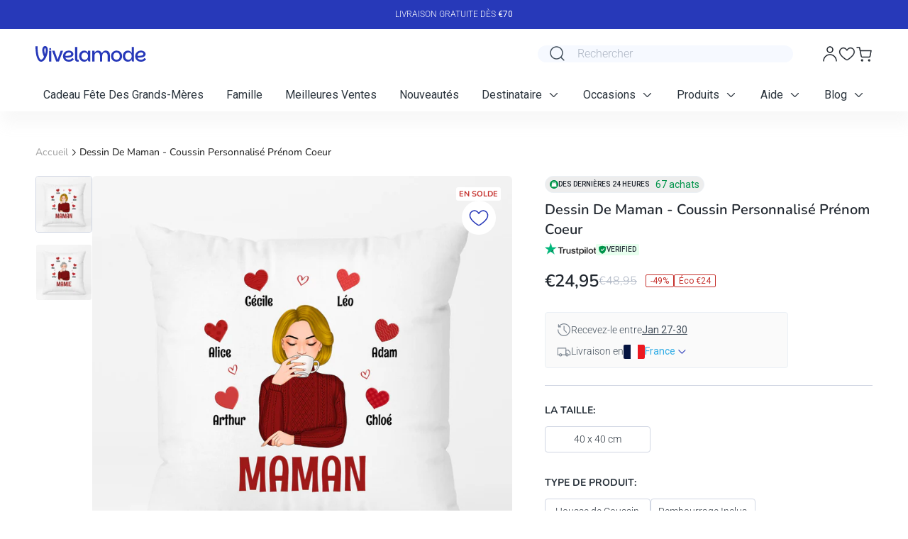

--- FILE ---
content_type: text/html; charset=utf-8
request_url: https://vive-lamode.com/products/mamie-maman-cadeau-personnalise-coussin-pour-mamie-maman-0744p290a
body_size: 101805
content:
<!DOCTYPE html>
<html lang="fr-FR">
  <head>
    <meta charset="utf-8">
    <meta http-equiv="X-UA-Compatible" content="IE=edge">
    
      <meta name="language" content="fr-FR" />
      <link rel="alternate" href="https://vive-lamode.com/products/mamie-maman-cadeau-personnalise-coussin-pour-mamie-maman-0744p290a" hreflang="fr-FR" />
    
    <meta name="viewport" content="width=device-width, initial-scale=1, viewport-fit=cover, maximum-scale=1" />
    <meta name="theme-color" content="#FFFFFF">
    <meta http-equiv="Cache-control" content="public">
    <link rel="canonical" href="https://vive-lamode.com/products/mamie-maman-cadeau-personnalise-coussin-pour-mamie-maman-0744p290a">
    <link rel="preconnect" href="https://cdn.shopify.com">
    <link rel="preconnect" href="https://fonts.shopifycdn.com" crossorigin>
      <link rel="preload" href="//vive-lamode.com/cdn/fonts/nunito/nunito_n6.1a6c50dce2e2b3b0d31e02dbd9146b5064bea503.woff2" as="font" type="font/woff2" crossorigin>
      <link rel="preload" href="//vive-lamode.com/cdn/fonts/roboto/roboto_n3.9ac06d5955eb603264929711f38e40623ddc14db.woff2" as="font" type="font/woff2" crossorigin>
      <link rel="preload" href="//vive-lamode.com/cdn/fonts/roboto/roboto_n4.2019d890f07b1852f56ce63ba45b2db45d852cba.woff2" as="font" type="font/woff2" crossorigin>
      <link rel="preload" href="//vive-lamode.com/cdn/shop/t/20/assets/placeholder-image-fr.svg?v=38667289902302183161753345596">
    

    
      <link fetchpriority="high" rel="preload" as="image" imagesrcset="//vive-lamode.com/cdn/shop/products/FR_0744A1_c16e25cb-33cf-4dda-be14-bfc7804acf0e.jpg?v=1673941444" href="//vive-lamode.com/cdn/shop/products/FR_0744A1_c16e25cb-33cf-4dda-be14-bfc7804acf0e.jpg?v=1673941444">
      <link rel="preload" as="script" href="https://cdn.customily.com/shopify/static/customily.shopify.script.unified.js">
      <link rel="preload" as="script" href="https://cdn.customily.com/customily.js">
      <link rel="preload" as="script" href="https://www.paypal.com/sdk/js?client-id=AU_cd7dYLlIPAIz-RBHxFBSFgVK6tKWcw3SagqaDo6hoc88m_cM9fhnXjz_riLj29WFqrFwxn2Xey_Gj&components=messages">
    

    
      <meta name="dmca-site-verification" content="SWkzM2ViN0Jva2R4NW85enFMQXN5Zz090">
  <meta name="google-site-verification" content="JM0G3GrwjJxXuQQpJYmyTu_5IsBr8zMTx05UL59Gjyo">   
    <meta name="google-site-verification" content="JM0G3GrwjJxXuQQpJYmyTu_5IsBr8zMTx05UL59Gjyo">
<meta name="google-site-verification" content="tET6vR00RQv15gIWWLfvLC99gMvo1gIKXTuFsU670I4">
    
    <!-- Global site tag (gtag.js) - Google Ads: 453534588 Google Shopping-->
    <script async src="https://www.googletagmanager.com/gtag/js?id=AW-453534588"></script>
    <script>
      window.dataLayer = window.dataLayer || [];
      function gtag(){dataLayer.push(arguments);}
      gtag('js', new Date());

      gtag('config', 'AW-453534588');
    </script>
    
    <!-- Global site tag (gtag.js) - Google Analytics -->
    <script async src="https://www.googletagmanager.com/gtag/js?id=G-K076E1LMMJ"></script>
    <script>
      window.dataLayer = window.dataLayer || [];
      function gtag(){dataLayer.push(arguments);}
      gtag('js', new Date());

      gtag('config', 'G-K076E1LMMJ');
    </script>

<script>
  window.dataLayer = window.dataLayer || [];
  function gtag(){dataLayer.push(arguments);}
  gtag('js', new Date());
  gtag('config', 'AW-10950806209');
  gtag('config', 'GTM-WS8RRL4Q');
gtag('consent', 'default', {
  'ad_storage': 'granted',
  'ad_user_data': 'granted',
  'ad_personalization': 'granted',
  'analytics_storage': 'granted'
});
</script>
<meta name="google-adsense-account" content="ca-pub-4506684780361156">
<script async src="https://pagead2.googlesyndication.com/pagead/js/adsbygoogle.js?client=ca-pub-4506684780361156" crossorigin="anonymous"></script>
    

    <link rel="icon" type="image/png" href="//vive-lamode.com/cdn/shop/files/Favicon.png?crop=center&height=32&v=1754449651&width=32" /><style data-shopify>
  
    @font-face {
  font-family: Nunito;
  font-weight: 300;
  font-style: normal;
  font-display: swap;
  src: url("//vive-lamode.com/cdn/fonts/nunito/nunito_n3.c1d7c2242f5519d084eafc479d7cc132bcc8c480.woff2") format("woff2"),
       url("//vive-lamode.com/cdn/fonts/nunito/nunito_n3.d543cae3671591d99f8b7ed9ea9ca8387fc73b09.woff") format("woff");
}

    @font-face {
  font-family: Nunito;
  font-weight: 400;
  font-style: normal;
  font-display: swap;
  src: url("//vive-lamode.com/cdn/fonts/nunito/nunito_n4.fc49103dc396b42cae9460289072d384b6c6eb63.woff2") format("woff2"),
       url("//vive-lamode.com/cdn/fonts/nunito/nunito_n4.5d26d13beeac3116db2479e64986cdeea4c8fbdd.woff") format("woff");
}

    @font-face {
  font-family: Nunito;
  font-weight: 500;
  font-style: normal;
  font-display: swap;
  src: url("//vive-lamode.com/cdn/fonts/nunito/nunito_n5.a0f0edcf8fc7e6ef641de980174adff4690e50c2.woff2") format("woff2"),
       url("//vive-lamode.com/cdn/fonts/nunito/nunito_n5.b31690ac83c982675aeba15b7e6c0a6ec38755b3.woff") format("woff");
}

    @font-face {
  font-family: Nunito;
  font-weight: 600;
  font-style: normal;
  font-display: swap;
  src: url("//vive-lamode.com/cdn/fonts/nunito/nunito_n6.1a6c50dce2e2b3b0d31e02dbd9146b5064bea503.woff2") format("woff2"),
       url("//vive-lamode.com/cdn/fonts/nunito/nunito_n6.6b124f3eac46044b98c99f2feb057208e260962f.woff") format("woff");
}

    @font-face {
  font-family: Nunito;
  font-weight: 700;
  font-style: normal;
  font-display: swap;
  src: url("//vive-lamode.com/cdn/fonts/nunito/nunito_n7.37cf9b8cf43b3322f7e6e13ad2aad62ab5dc9109.woff2") format("woff2"),
       url("//vive-lamode.com/cdn/fonts/nunito/nunito_n7.45cfcfadc6630011252d54d5f5a2c7c98f60d5de.woff") format("woff");
}


    @font-face {
  font-family: Roboto;
  font-weight: 300;
  font-style: normal;
  font-display: swap;
  src: url("//vive-lamode.com/cdn/fonts/roboto/roboto_n3.9ac06d5955eb603264929711f38e40623ddc14db.woff2") format("woff2"),
       url("//vive-lamode.com/cdn/fonts/roboto/roboto_n3.797df4bf78042ba6106158fcf6a8d0e116fbfdae.woff") format("woff");
}

    @font-face {
  font-family: Roboto;
  font-weight: 400;
  font-style: normal;
  font-display: swap;
  src: url("//vive-lamode.com/cdn/fonts/roboto/roboto_n4.2019d890f07b1852f56ce63ba45b2db45d852cba.woff2") format("woff2"),
       url("//vive-lamode.com/cdn/fonts/roboto/roboto_n4.238690e0007583582327135619c5f7971652fa9d.woff") format("woff");
}

    @font-face {
  font-family: Roboto;
  font-weight: 500;
  font-style: normal;
  font-display: swap;
  src: url("//vive-lamode.com/cdn/fonts/roboto/roboto_n5.250d51708d76acbac296b0e21ede8f81de4e37aa.woff2") format("woff2"),
       url("//vive-lamode.com/cdn/fonts/roboto/roboto_n5.535e8c56f4cbbdea416167af50ab0ff1360a3949.woff") format("woff");
}

    @font-face {
  font-family: Roboto;
  font-weight: 600;
  font-style: normal;
  font-display: swap;
  src: url("//vive-lamode.com/cdn/fonts/roboto/roboto_n6.3d305d5382545b48404c304160aadee38c90ef9d.woff2") format("woff2"),
       url("//vive-lamode.com/cdn/fonts/roboto/roboto_n6.bb37be020157f87e181e5489d5e9137ad60c47a2.woff") format("woff");
}

    @font-face {
  font-family: Roboto;
  font-weight: 700;
  font-style: normal;
  font-display: swap;
  src: url("//vive-lamode.com/cdn/fonts/roboto/roboto_n7.f38007a10afbbde8976c4056bfe890710d51dec2.woff2") format("woff2"),
       url("//vive-lamode.com/cdn/fonts/roboto/roboto_n7.94bfdd3e80c7be00e128703d245c207769d763f9.woff") format("woff");
}

  
</style>
    <link rel="preload" href="//vive-lamode.com/cdn/shop/t/20/assets/theme.css?v=136513410147378981741758770036" as="style" />
    <link rel="stylesheet" href="//vive-lamode.com/cdn/shop/t/20/assets/theme.css?v=136513410147378981741758770036" />
    
    
    <title>Dessin De Maman - Coussin Personnalisé Prénom Coeur
        - Vive La Mode</title>


  
    <meta name="author" content="Vive La Mode">
  


<meta property="og:site_name" content="Vive La Mode">
<meta property="og:url" content="https://vive-lamode.com/products/mamie-maman-cadeau-personnalise-coussin-pour-mamie-maman-0744p290a">
<meta property="og:title" content="Dessin De Maman - Coussin Personnalisé Prénom Coeur">





  
    <meta property="og:description" content="Dessin De Maman - Coussin Personnalisé Prénom Coeur, votre Coussin 100% personnalisable. Service premium, fabrication en France et expédition rapide en Europe.">
  


<meta name="og:description" content="Dessin De Maman - Coussin Personnalisé Prénom Coeur, votre Coussin 100% personnalisable. Service premium, fabrication en France et expédition rapide en Europe.">


<meta property="og:type" content="product">


<meta property="og:price:amount" content="24,95">
  <meta property="og:price:currency" content="EUR"><meta property="og:image" content="https://vive-lamode.com/cdn/shop/products/FR_0744A1_c16e25cb-33cf-4dda-be14-bfc7804acf0e.jpg">
  <meta property="og:image:width" content="1200">
  <meta property="og:image:height" content="630">
  <meta property="og:image:alt" content="Dessin De Maman - Coussin Personnalisé Prénom Coeur">
  <meta property="twitter:image" content="https://vive-lamode.com/cdn/shop/products/FR_0744A1_c16e25cb-33cf-4dda-be14-bfc7804acf0e.jpg">
  <meta property="twitter:image:alt" content="Dessin De Maman - Coussin Personnalisé Prénom Coeur"><meta name="twitter:card" content="summary_large_image">
<meta name="twitter:title" content="Dessin De Maman - Coussin Personnalisé Prénom Coeur">
<meta name="twitter:description" content="Dessin De Maman - Coussin Personnalisé Prénom Coeur, votre Coussin 100% personnalisable. Service premium, fabrication en France et expédition rapide en Europe."><meta name="robots" content="index,follow"><meta name="description" content="Dessin De Maman - Coussin Personnalisé Prénom Coeur, votre Coussin 100% personnalisable. Service premium, fabrication en France et expédition rapide en Europe.">

    
    <style data-shopify>
    :root {
      --font-heading: Nunito;
      --font-body: Roboto;
      --page-width: 1420px;
      --page-width-secondary: 976px;

      --color-primary-50: #ffffff;
      --color-primary-100: #ededed;
      --color-primary-200: #ebf0f5;
      --color-primary-250: #d1d7e3;
      --color-primary-300: #d1d7e3;
      --color-primary-400: #adb5c3;
      --color-primary-500: #7f8893;
      --color-primary-600: #646d7a;
      --color-primary-700: #44505c;
      --color-primary-800: #2b343d;
      --color-primary-900: #21272f;

      --color-secondary-50: #f6f9ff;
      --color-secondary-100: #e8ecfc;
      --color-secondary-200: #c5cbf7;
      --color-secondary-250: #b2b9f1;
      --color-secondary-300: #96a0e9;
      --color-secondary-400: #7c85d9;
      --color-secondary-500: #5a62c6;
      --color-secondary-600: #444ca8;
      --color-secondary-700: #2738b8;
      --color-secondary-800: #2738b8;
      --color-secondary-900: #0d133f;

      --color-background: #ffffff;
      --color-secondary-background: #fafafa;
      --color-error: #F73131;
      --color-warning: #FEA53F;
      --color-success: #00944A;
      --color-sale: #C5312D;
      --color-hot: #C5312D;
      --color-new: #4D4D4D;
      --color-soldout: #A8A8A8;


      --freeship: "Livraison gratuite";
      --prev: url("//vive-lamode.com/cdn/shop/t/20/assets/icon-prev.svg?v=43571513283634542111753345594");
      --next: url("//vive-lamode.com/cdn/shop/t/20/assets/icon-next.svg?v=44421530672052101101753345594");
      --down: url("//vive-lamode.com/cdn/shop/t/20/assets/icon-down.svg?v=80724279746986071591753345594");
      --star: url("//vive-lamode.com/cdn/shop/t/20/assets/icon-star.svg?v=134624013948488185591755165114");
      --enter: url("icon-enter.svg");
      --logo: url("//vive-lamode.com/cdn/shop/files/logo.svg?height=18&v=1754449775");
      
        --linkto: url("//vive-lamode.com/cdn/shop/t/20/assets/icon-linktoFR-old.svg?v=169243364597229255941753354619");
      
      --star-empty: url("//vive-lamode.com/cdn/shop/t/20/assets/icon-star-empty.svg?v=8830663127888080671753345594");
      --star-half: url("//vive-lamode.com/cdn/shop/t/20/assets/icon-star-half.svg?v=67036237142423627471753345594");
      --star-primary-700: url("//vive-lamode.com/cdn/shop/t/20/assets/icon-star-primary-700.svg?v=130928144142737347261753345594");
      --badge-review: attr(data-rating) "\00a0" var(--star-primary-700);

      --dot: url("//vive-lamode.com/cdn/shop/t/20/assets/icon-dot.svg?v=22558");
      --eye-hover: url("//vive-lamode.com/cdn/shop/t/20/assets/icon-eye-hover.svg?v=11340542564110928331753345594");
      
        --eye: url("//vive-lamode.com/cdn/shop/t/20/assets/icon-eye-fr-old.svg?v=25157252556969871791753354617");
      
      --verify: url("//vive-lamode.com/cdn/shop/t/20/assets/icon-vertify.svg?v=94936558754649016931753345594");
      --shield: url("//vive-lamode.com/cdn/shop/t/20/assets/icon-shield.svg?v=19735304146565315431753345594");
      --verify-text: "Acheteur vérifié";
      --success-message: url("//vive-lamode.com/cdn/shop/t/20/assets/icon-success-message.svg?v=63518311039416940041753345594");
      --success-message-mobile: url("//vive-lamode.com/cdn/shop/t/20/assets/icon-success-message-mobile.svg?v=482934306961817141753345594");
      --select: url("//vive-lamode.com/cdn/shop/t/20/assets/icon-select.svg?v=133466066492998571461753345594");
      --image-upload: url("//vive-lamode.com/cdn/shop/t/20/assets/icon-image-upload.svg?v=67437868227398459421753345594");
      --image-favicon: url("//vive-lamode.com/cdn/shop/files/Favicon.png?v=1754449651&width=98");
      --detail-product: "Détails du Produit";
      --image-ask: url("//vive-lamode.com/cdn/shop/t/20/assets/icon-ask.svg?v=80886790471682319801753345594");
      --image-close: url("//vive-lamode.com/cdn/shop/t/20/assets/icon-close.svg?v=141092721062211703561753345594");

      
        --image-placeholder: url("//vive-lamode.com/cdn/shop/t/20/assets/placeholder-image-fr-old.svg?v=154929561007583985211754899672");
        --image-logo: url("//vive-lamode.com/cdn/shop/t/20/assets/logo-fr-old.svg?v=128208535806892771511753354617");
        --image-logo-review: url("//vive-lamode.com/cdn/shop/t/20/assets/logo-fr-old-review.svg?v=131871752026435943681753354617");
      
    }
    </style>

    

    
     <script defer>window.performance && window.performance.mark && window.performance.mark('shopify.content_for_header.start');</script><meta id="shopify-digital-wallet" name="shopify-digital-wallet" content="/59584839875/digital_wallets/dialog">
<meta name="shopify-checkout-api-token" content="ebf3e012aac559daeea5298b54891a6a">
<meta id="in-context-paypal-metadata" data-shop-id="59584839875" data-venmo-supported="false" data-environment="production" data-locale="fr_FR" data-paypal-v4="true" data-currency="EUR">
<link rel="alternate" type="application/json+oembed" href="https://vive-lamode.com/products/mamie-maman-cadeau-personnalise-coussin-pour-mamie-maman-0744p290a.oembed">
<script defer="defer" src="/checkouts/internal/preloads.js?locale=fr-FR"></script>
<script id="apple-pay-shop-capabilities" type="application/json">{"shopId":59584839875,"countryCode":"FR","currencyCode":"EUR","merchantCapabilities":["supports3DS"],"merchantId":"gid:\/\/shopify\/Shop\/59584839875","merchantName":"Vive La Mode","requiredBillingContactFields":["postalAddress","email"],"requiredShippingContactFields":["postalAddress","email"],"shippingType":"shipping","supportedNetworks":["visa","masterCard","amex"],"total":{"type":"pending","label":"Vive La Mode","amount":"1.00"},"shopifyPaymentsEnabled":false,"supportsSubscriptions":false}</script>
<script id="shopify-features" type="application/json">{"accessToken":"ebf3e012aac559daeea5298b54891a6a","betas":["rich-media-storefront-analytics"],"domain":"vive-lamode.com","predictiveSearch":true,"shopId":59584839875,"locale":"fr"}</script>
<script defer>var Shopify = Shopify || {};
Shopify.shop = "vive-la-mode-fr.myshopify.com";
Shopify.locale = "fr";
Shopify.currency = {"active":"EUR","rate":"1.0"};
Shopify.country = "FR";
Shopify.theme = {"name":"Timind 2.0","id":183967744325,"schema_name":"Timind","schema_version":"2.0.0","theme_store_id":null,"role":"main"};
Shopify.theme.handle = "null";
Shopify.theme.style = {"id":null,"handle":null};
Shopify.cdnHost = "vive-lamode.com/cdn";
Shopify.routes = Shopify.routes || {};
Shopify.routes.root = "/";</script>
<script type="module">!function(o){(o.Shopify=o.Shopify||{}).modules=!0}(window);</script>
<script defer>!function(o){function n(){var o=[];function n(){o.push(Array.prototype.slice.apply(arguments))}return n.q=o,n}var t=o.Shopify=o.Shopify||{};t.loadFeatures=n(),t.autoloadFeatures=n()}(window);</script>
<script id="shop-js-analytics" type="application/json">{"pageType":"product"}</script>
<script defer="defer" defer type="module" src="//vive-lamode.com/cdn/shopifycloud/shop-js/modules/v2/client.init-shop-cart-sync_DyYWCJny.fr.esm.js"></script>
<script defer="defer" defer type="module" src="//vive-lamode.com/cdn/shopifycloud/shop-js/modules/v2/chunk.common_BDBm0ZZC.esm.js"></script>
<script type="module">
  await import("//vive-lamode.com/cdn/shopifycloud/shop-js/modules/v2/client.init-shop-cart-sync_DyYWCJny.fr.esm.js");
await import("//vive-lamode.com/cdn/shopifycloud/shop-js/modules/v2/chunk.common_BDBm0ZZC.esm.js");

  window.Shopify.SignInWithShop?.initShopCartSync?.({"fedCMEnabled":true,"windoidEnabled":true});

</script>
<script>window.shopifyAppUrls = ["https:\/\/sizechart.apps.avada.io\/scripttag\/avada-size-chart.min.js?shop=vive-la-mode-fr.myshopify.com","https:\/\/app.identixweb.com\/url-short-link-generator\/assets\/js\/url-short-link.js?shop=vive-la-mode-fr.myshopify.com","https:\/\/ecommplugins-scripts.trustpilot.com\/v2.1\/js\/header.min.js?settings=eyJrZXkiOiJKV0Jrd2tmUHlYZ0VYa1FUIiwicyI6Im5vbmUifQ==\u0026v=2.5\u0026shop=vive-la-mode-fr.myshopify.com","https:\/\/ecommplugins-trustboxsettings.trustpilot.com\/vive-la-mode-fr.myshopify.com.js?settings=1728267766610\u0026shop=vive-la-mode-fr.myshopify.com","https:\/\/cdn2.recomaticapp.com\/assets\/recomatic2-2-063abcd3484bd44647516b2fbc04d61d093e4d399cd4d8c1c7b1a611231b9a80.js?shop=vive-la-mode-fr.myshopify.com"];</script><script defer>window.ShopifyPaypalV4VisibilityTracking = true;</script>
<script id="captcha-bootstrap">!function(){'use strict';const t='contact',e='account',n='new_comment',o=[[t,t],['blogs',n],['comments',n],[t,'customer']],c=[[e,'customer_login'],[e,'guest_login'],[e,'recover_customer_password'],[e,'create_customer']],r=t=>t.map((([t,e])=>`form[action*='/${t}']:not([data-nocaptcha='true']) input[name='form_type'][value='${e}']`)).join(','),a=t=>()=>t?[...document.querySelectorAll(t)].map((t=>t.form)):[];function s(){const t=[...o],e=r(t);return a(e)}const i='password',u='form_key',d=['recaptcha-v3-token','g-recaptcha-response','h-captcha-response',i],f=()=>{try{return window.sessionStorage}catch{return}},m='__shopify_v',_=t=>t.elements[u];function p(t,e,n=!1){try{const o=window.sessionStorage,c=JSON.parse(o.getItem(e)),{data:r}=function(t){const{data:e,action:n}=t;return t[m]||n?{data:e,action:n}:{data:t,action:n}}(c);for(const[e,n]of Object.entries(r))t.elements[e]&&(t.elements[e].value=n);n&&o.removeItem(e)}catch(o){console.error('form repopulation failed',{error:o})}}const l='form_type',E='cptcha';function T(t){t.dataset[E]=!0}const w=window,h=w.document,L='Shopify',v='ce_forms',y='captcha';let A=!1;((t,e)=>{const n=(g='f06e6c50-85a8-45c8-87d0-21a2b65856fe',I='https://cdn.shopify.com/shopifycloud/storefront-forms-hcaptcha/ce_storefront_forms_captcha_hcaptcha.v1.5.2.iife.js',D={infoText:'Protégé par hCaptcha',privacyText:'Confidentialité',termsText:'Conditions'},(t,e,n)=>{const o=w[L][v],c=o.bindForm;if(c)return c(t,g,e,D).then(n);var r;o.q.push([[t,g,e,D],n]),r=I,A||(h.body.append(Object.assign(h.createElement('script'),{id:'captcha-provider',defer:!0,src:r})),A=!0)});var g,I,D;w[L]=w[L]||{},w[L][v]=w[L][v]||{},w[L][v].q=[],w[L][y]=w[L][y]||{},w[L][y].protect=function(t,e){n(t,void 0,e),T(t)},Object.freeze(w[L][y]),function(t,e,n,w,h,L){const[v,y,A,g]=function(t,e,n){const i=e?o:[],u=t?c:[],d=[...i,...u],f=r(d),m=r(i),_=r(d.filter((([t,e])=>n.includes(e))));return[a(f),a(m),a(_),s()]}(w,h,L),I=t=>{const e=t.target;return e instanceof HTMLFormElement?e:e&&e.form},D=t=>v().includes(t);t.addEventListener('submit',(t=>{const e=I(t);if(!e)return;const n=D(e)&&!e.dataset.hcaptchaBound&&!e.dataset.recaptchaBound,o=_(e),c=g().includes(e)&&(!o||!o.value);(n||c)&&t.preventDefault(),c&&!n&&(function(t){try{if(!f())return;!function(t){const e=f();if(!e)return;const n=_(t);if(!n)return;const o=n.value;o&&e.removeItem(o)}(t);const e=Array.from(Array(32),(()=>Math.random().toString(36)[2])).join('');!function(t,e){_(t)||t.append(Object.assign(document.createElement('input'),{type:'hidden',name:u})),t.elements[u].value=e}(t,e),function(t,e){const n=f();if(!n)return;const o=[...t.querySelectorAll(`input[type='${i}']`)].map((({name:t})=>t)),c=[...d,...o],r={};for(const[a,s]of new FormData(t).entries())c.includes(a)||(r[a]=s);n.setItem(e,JSON.stringify({[m]:1,action:t.action,data:r}))}(t,e)}catch(e){console.error('failed to persist form',e)}}(e),e.submit())}));const S=(t,e)=>{t&&!t.dataset[E]&&(n(t,e.some((e=>e===t))),T(t))};for(const o of['focusin','change'])t.addEventListener(o,(t=>{const e=I(t);D(e)&&S(e,y())}));const B=e.get('form_key'),M=e.get(l),P=B&&M;t.addEventListener('DOMContentLoaded',(()=>{const t=y();if(P)for(const e of t)e.elements[l].value===M&&p(e,B);[...new Set([...A(),...v().filter((t=>'true'===t.dataset.shopifyCaptcha))])].forEach((e=>S(e,t)))}))}(h,new URLSearchParams(w.location.search),n,t,e,['guest_login'])})(!0,!0)}();</script>
<script integrity="sha256-4kQ18oKyAcykRKYeNunJcIwy7WH5gtpwJnB7kiuLZ1E=" data-source-attribution="shopify.loadfeatures" defer="defer" src="//vive-lamode.com/cdn/shopifycloud/storefront/assets/storefront/load_feature-a0a9edcb.js" crossorigin="anonymous"></script>
<script data-source-attribution="shopify.dynamic_checkout.dynamic.init">var Shopify=Shopify||{};Shopify.PaymentButton=Shopify.PaymentButton||{isStorefrontPortableWallets:!0,init:function(){window.Shopify.PaymentButton.init=function(){};var t=document.createElement("script");t.src="https://vive-lamode.com/cdn/shopifycloud/portable-wallets/latest/portable-wallets.fr.js",t.type="module",document.head.appendChild(t)}};
</script>
<script data-source-attribution="shopify.dynamic_checkout.buyer_consent">
  function portableWalletsHideBuyerConsent(e){var t=document.getElementById("shopify-buyer-consent"),n=document.getElementById("shopify-subscription-policy-button");t&&n&&(t.classList.add("hidden"),t.setAttribute("aria-hidden","true"),n.removeEventListener("click",e))}function portableWalletsShowBuyerConsent(e){var t=document.getElementById("shopify-buyer-consent"),n=document.getElementById("shopify-subscription-policy-button");t&&n&&(t.classList.remove("hidden"),t.removeAttribute("aria-hidden"),n.addEventListener("click",e))}window.Shopify?.PaymentButton&&(window.Shopify.PaymentButton.hideBuyerConsent=portableWalletsHideBuyerConsent,window.Shopify.PaymentButton.showBuyerConsent=portableWalletsShowBuyerConsent);
</script>
<script data-source-attribution="shopify.dynamic_checkout.cart.bootstrap">document.addEventListener("DOMContentLoaded",(function(){function t(){return document.querySelector("shopify-accelerated-checkout-cart, shopify-accelerated-checkout")}if(t())Shopify.PaymentButton.init();else{new MutationObserver((function(e,n){t()&&(Shopify.PaymentButton.init(),n.disconnect())})).observe(document.body,{childList:!0,subtree:!0})}}));
</script>
<script id='scb4127' type='text/javascript' defer='' src='https://vive-lamode.com/cdn/shopifycloud/privacy-banner/storefront-banner.js'></script><link id="shopify-accelerated-checkout-styles" rel="stylesheet" media="screen" href="https://vive-lamode.com/cdn/shopifycloud/portable-wallets/latest/accelerated-checkout-backwards-compat.css" crossorigin="anonymous">
<style id="shopify-accelerated-checkout-cart">
        #shopify-buyer-consent {
  margin-top: 1em;
  display: inline-block;
  width: 100%;
}

#shopify-buyer-consent.hidden {
  display: none;
}

#shopify-subscription-policy-button {
  background: none;
  border: none;
  padding: 0;
  text-decoration: underline;
  font-size: inherit;
  cursor: pointer;
}

#shopify-subscription-policy-button::before {
  box-shadow: none;
}

      </style>

<script defer>window.performance && window.performance.mark && window.performance.mark('shopify.content_for_header.end');</script>




    <script>
        window.shopUrl = 'https://vive-lamode.com';
        window.routes = {
          cart_add_url: '/cart/add',
          cart_change_url: '/cart/change',
          cart_update_url: '/cart/update',
          cart_url: '/cart',
          cart_ajax_url: '/cart?view=ajax',
          predictive_search_url: '/search/suggest',
          account: '/account',
          accountLogout: '/account/logout'
        };
        window.form = {
          email: `Adresse e-mail invalide.`,
          username: `Nom d&#39;utilisateur invalide.`,
          body: `Corps de texte invalide.`,
          phone: `Numéro de téléphone invalide.`,
          default: `Ce champ est requis.`
        }
        window.cartStrings = {
          error: `Une erreur s&#39;est produite lors de la mise à jour de votre panier. Veuillez réessayer.`,
          quantityError: `Vous ne pouvez ajouter que [quantity] de cet article à votre panier.`
        };
        window.count = {
          item: ` Article`,
          items: ` Articles`
        };
        window.variantStrings = {
          addToCart: `Ajouter au panier`,
          soldOut: `Stock épuisé`,
          unavailable: `Indisponible`
        };
      
        window.accessibilityStrings = {
          imageAvailable: `L&#39;image [index] est maintenant disponible en vue galerie`,
          shareSuccess: `Partager`
        };
        window.Shopify = {
          ...Shopify,
          currency_format: '€'
        };
    </script>

  <!-- BEGIN app block: shopify://apps/judge-me-reviews/blocks/judgeme_core/61ccd3b1-a9f2-4160-9fe9-4fec8413e5d8 --><!-- Start of Judge.me Core -->






<link rel="dns-prefetch" href="https://cdnwidget.judge.me">
<link rel="dns-prefetch" href="https://cdn.judge.me">
<link rel="dns-prefetch" href="https://cdn1.judge.me">
<link rel="dns-prefetch" href="https://api.judge.me">

<script data-cfasync='false' class='jdgm-settings-script'>window.jdgmSettings={"pagination":5,"disable_web_reviews":false,"badge_no_review_text":"Aucun avis","badge_n_reviews_text":"{{ n }} avis","badge_star_color":"#44505C","hide_badge_preview_if_no_reviews":true,"badge_hide_text":false,"enforce_center_preview_badge":false,"widget_title":"Avis Clients","widget_open_form_text":"Écrire un avis","widget_close_form_text":"Annuler l'avis","widget_refresh_page_text":"Actualiser la page","widget_summary_text":"{{ average_rating }}","widget_no_review_text":"0","widget_name_field_text":"Nom d'affichage","widget_verified_name_field_text":"Nom vérifié (public)","widget_name_placeholder_text":"Nom d'affichage","widget_required_field_error_text":"Ce champ est obligatoire.","widget_email_field_text":"Adresse email","widget_verified_email_field_text":"Email vérifié (privé, ne peut pas être modifié)","widget_email_placeholder_text":"Votre adresse email","widget_email_field_error_text":"Veuillez entrer une adresse email valide.","widget_rating_field_text":"Évaluation","widget_review_title_field_text":"Titre de l'avis","widget_review_title_placeholder_text":"Donnez un titre à votre avis","widget_review_body_field_text":"Contenu de l'avis","widget_review_body_placeholder_text":"Commencez à écrire ici...","widget_pictures_field_text":"Photo/Vidéo (facultatif)","widget_submit_review_text":"Soumettre l'avis","widget_submit_verified_review_text":"Soumettre un avis vérifié","widget_submit_success_msg_with_auto_publish":"Merci ! Veuillez actualiser la page dans quelques instants pour voir votre avis. Vous pouvez supprimer ou modifier votre avis en vous connectant à \u003ca href='https://judge.me/login' target='_blank' rel='nofollow noopener'\u003eJudge.me\u003c/a\u003e","widget_submit_success_msg_no_auto_publish":"Merci ! Votre avis sera publié dès qu'il sera approuvé par l'administrateur de la boutique. Vous pouvez supprimer ou modifier votre avis en vous connectant à \u003ca href='https://judge.me/login' target='_blank' rel='nofollow noopener'\u003eJudge.me\u003c/a\u003e","widget_show_default_reviews_out_of_total_text":"Affichage de {{ n_reviews_shown }} sur {{ n_reviews }} avis.","widget_show_all_link_text":"Tout afficher","widget_show_less_link_text":"Afficher moins","widget_author_said_text":"{{ reviewer_name }} a dit :","widget_days_text":"il y a {{ n }} jour/jours","widget_weeks_text":"il y a {{ n }} semaine/semaines","widget_months_text":"il y a {{ n }} mois","widget_years_text":"il y a {{ n }} an/ans","widget_yesterday_text":"Hier","widget_today_text":"Aujourd'hui","widget_replied_text":"{{ shop_name }}","widget_read_more_text":"Lire plus","widget_reviewer_name_as_initial":"","widget_rating_filter_color":"","widget_rating_filter_see_all_text":"Voir tous les avis","widget_sorting_most_recent_text":"Plus récents","widget_sorting_highest_rating_text":"Meilleures notes","widget_sorting_lowest_rating_text":"Notes les plus basses","widget_sorting_with_pictures_text":"Uniquement les photos","widget_sorting_most_helpful_text":"Plus utiles","widget_open_question_form_text":"Poser une question","widget_reviews_subtab_text":"Avis","widget_questions_subtab_text":"Questions","widget_question_label_text":"Question","widget_answer_label_text":"Réponse","widget_question_placeholder_text":"Écrivez votre question ici","widget_submit_question_text":"Soumettre la question","widget_question_submit_success_text":"Merci pour votre question ! Nous vous notifierons dès qu'elle aura une réponse.","widget_star_color":"#44505C","verified_badge_text":"Vérifié","verified_badge_bg_color":"","verified_badge_text_color":"","verified_badge_placement":"removed","widget_review_max_height":"","widget_hide_border":true,"widget_social_share":false,"widget_thumb":false,"widget_review_location_show":false,"widget_location_format":"country_iso_code","all_reviews_include_out_of_store_products":true,"all_reviews_out_of_store_text":"(hors boutique)","all_reviews_pagination":100,"all_reviews_product_name_prefix_text":"à propos de","enable_review_pictures":true,"enable_question_anwser":false,"widget_theme":"","review_date_format":"dd/mm/yyyy","default_sort_method":"pictures-first","widget_product_reviews_subtab_text":"Avis Produits","widget_shop_reviews_subtab_text":"Avis Boutique","widget_other_products_reviews_text":"Avis pour d'autres produits","widget_store_reviews_subtab_text":"Avis de la boutique","widget_no_store_reviews_text":"Cette boutique n'a pas encore reçu d'avis","widget_web_restriction_product_reviews_text":"Ce produit n'a pas encore reçu d'avis","widget_no_items_text":"Aucun élément trouvé","widget_show_more_text":"Afficher plus","widget_write_a_store_review_text":"Écrire un avis sur la boutique","widget_other_languages_heading":"Avis dans d'autres langues","widget_translate_review_text":"Traduire l'avis en {{ language }}","widget_translating_review_text":"Traduction en cours...","widget_show_original_translation_text":"Afficher l'original ({{ language }})","widget_translate_review_failed_text":"Impossible de traduire cet avis.","widget_translate_review_retry_text":"Réessayer","widget_translate_review_try_again_later_text":"Réessayez plus tard","show_product_url_for_grouped_product":true,"widget_sorting_pictures_first_text":"Photos en premier","show_pictures_on_all_rev_page_mobile":false,"show_pictures_on_all_rev_page_desktop":false,"floating_tab_hide_mobile_install_preference":false,"floating_tab_button_name":"★ Avis","floating_tab_title":"Laissons nos clients parler pour nous","floating_tab_button_color":"","floating_tab_button_background_color":"","floating_tab_url":"","floating_tab_url_enabled":false,"floating_tab_tab_style":"text","all_reviews_text_badge_text":"{{ shop.metafields.judgeme.all_reviews_count }} avis","all_reviews_text_badge_text_branded_style":"{{ shop.metafields.judgeme.all_reviews_rating | round: 1 }} sur 5 étoiles basé sur {{ shop.metafields.judgeme.all_reviews_count }} avis","is_all_reviews_text_badge_a_link":false,"show_stars_for_all_reviews_text_badge":true,"all_reviews_text_badge_url":"","all_reviews_text_style":"text","all_reviews_text_color_style":"judgeme_brand_color","all_reviews_text_color":"#108474","all_reviews_text_show_jm_brand":true,"featured_carousel_show_header":true,"featured_carousel_title":"Laissons nos clients parler pour nous","testimonials_carousel_title":"Les clients nous disent","videos_carousel_title":"Histoire de clients réels","cards_carousel_title":"Les clients nous disent","featured_carousel_count_text":"sur {{ n }} avis","featured_carousel_add_link_to_all_reviews_page":false,"featured_carousel_url":"","featured_carousel_show_images":true,"featured_carousel_autoslide_interval":5,"featured_carousel_arrows_on_the_sides":false,"featured_carousel_height":250,"featured_carousel_width":80,"featured_carousel_image_size":0,"featured_carousel_image_height":250,"featured_carousel_arrow_color":"#eeeeee","verified_count_badge_style":"vintage","verified_count_badge_orientation":"horizontal","verified_count_badge_color_style":"judgeme_brand_color","verified_count_badge_color":"#108474","is_verified_count_badge_a_link":false,"verified_count_badge_url":"","verified_count_badge_show_jm_brand":true,"widget_rating_preset_default":5,"widget_first_sub_tab":"product-reviews","widget_show_histogram":true,"widget_histogram_use_custom_color":false,"widget_pagination_use_custom_color":false,"widget_star_use_custom_color":false,"widget_verified_badge_use_custom_color":false,"widget_write_review_use_custom_color":false,"picture_reminder_submit_button":"Upload Pictures","enable_review_videos":false,"mute_video_by_default":false,"widget_sorting_videos_first_text":"Vidéos en premier","widget_review_pending_text":"En attente","featured_carousel_items_for_large_screen":3,"social_share_options_order":"Facebook,Twitter","remove_microdata_snippet":true,"disable_json_ld":true,"enable_json_ld_products":false,"preview_badge_show_question_text":false,"preview_badge_no_question_text":"Aucune question","preview_badge_n_question_text":"{{ number_of_questions }} question/questions","qa_badge_show_icon":false,"qa_badge_position":"same-row","remove_judgeme_branding":true,"widget_add_search_bar":false,"widget_search_bar_placeholder":"Recherche","widget_sorting_verified_only_text":"Vérifiés uniquement","featured_carousel_theme":"default","featured_carousel_show_rating":true,"featured_carousel_show_title":true,"featured_carousel_show_body":true,"featured_carousel_show_date":false,"featured_carousel_show_reviewer":true,"featured_carousel_show_product":false,"featured_carousel_header_background_color":"#108474","featured_carousel_header_text_color":"#ffffff","featured_carousel_name_product_separator":"reviewed","featured_carousel_full_star_background":"#108474","featured_carousel_empty_star_background":"#dadada","featured_carousel_vertical_theme_background":"#f9fafb","featured_carousel_verified_badge_enable":false,"featured_carousel_verified_badge_color":"#108474","featured_carousel_border_style":"round","featured_carousel_review_line_length_limit":3,"featured_carousel_more_reviews_button_text":"Lire plus d'avis","featured_carousel_view_product_button_text":"Voir le produit","all_reviews_page_load_reviews_on":"button_click","all_reviews_page_load_more_text":"Charger plus d'avis","disable_fb_tab_reviews":false,"enable_ajax_cdn_cache":false,"widget_public_name_text":"affiché publiquement comme","default_reviewer_name":"John Smith","default_reviewer_name_has_non_latin":true,"widget_reviewer_anonymous":"Anonyme","medals_widget_title":"Médailles d'avis Judge.me","medals_widget_background_color":"#f9fafb","medals_widget_position":"footer_all_pages","medals_widget_border_color":"#f9fafb","medals_widget_verified_text_position":"left","medals_widget_use_monochromatic_version":false,"medals_widget_elements_color":"#108474","show_reviewer_avatar":true,"widget_invalid_yt_video_url_error_text":"Pas une URL de vidéo YouTube","widget_max_length_field_error_text":"Veuillez ne pas dépasser {0} caractères.","widget_show_country_flag":false,"widget_show_collected_via_shop_app":true,"widget_verified_by_shop_badge_style":"light","widget_verified_by_shop_text":"Vérifié par la boutique","widget_show_photo_gallery":false,"widget_load_with_code_splitting":true,"widget_ugc_install_preference":false,"widget_ugc_title":"Fait par nous, partagé par vous","widget_ugc_subtitle":"Taguez-nous pour voir votre photo mise en avant sur notre page","widget_ugc_arrows_color":"#ffffff","widget_ugc_primary_button_text":"Acheter maintenant","widget_ugc_primary_button_background_color":"#108474","widget_ugc_primary_button_text_color":"#ffffff","widget_ugc_primary_button_border_width":"0","widget_ugc_primary_button_border_style":"none","widget_ugc_primary_button_border_color":"#108474","widget_ugc_primary_button_border_radius":"25","widget_ugc_secondary_button_text":"Charger plus","widget_ugc_secondary_button_background_color":"#ffffff","widget_ugc_secondary_button_text_color":"#108474","widget_ugc_secondary_button_border_width":"2","widget_ugc_secondary_button_border_style":"solid","widget_ugc_secondary_button_border_color":"#108474","widget_ugc_secondary_button_border_radius":"25","widget_ugc_reviews_button_text":"Voir les avis","widget_ugc_reviews_button_background_color":"#ffffff","widget_ugc_reviews_button_text_color":"#108474","widget_ugc_reviews_button_border_width":"2","widget_ugc_reviews_button_border_style":"solid","widget_ugc_reviews_button_border_color":"#108474","widget_ugc_reviews_button_border_radius":"25","widget_ugc_reviews_button_link_to":"judgeme-reviews-page","widget_ugc_show_post_date":true,"widget_ugc_max_width":"800","widget_rating_metafield_value_type":true,"widget_primary_color":"#2738B8","widget_enable_secondary_color":false,"widget_secondary_color":"#edf5f5","widget_summary_average_rating_text":"{{ average_rating }} sur 5","widget_media_grid_title":"Photos \u0026 vidéos clients","widget_media_grid_see_more_text":"Voir plus","widget_round_style":false,"widget_show_product_medals":true,"widget_verified_by_judgeme_text":"Vérifié par Judge.me","widget_show_store_medals":true,"widget_verified_by_judgeme_text_in_store_medals":"Vérifié par Judge.me","widget_media_field_exceed_quantity_message":"Désolé, nous ne pouvons accepter que {{ max_media }} pour un avis.","widget_media_field_exceed_limit_message":"{{ file_name }} est trop volumineux, veuillez sélectionner un {{ media_type }} de moins de {{ size_limit }}MB.","widget_review_submitted_text":"Avis soumis !","widget_question_submitted_text":"Question soumise !","widget_close_form_text_question":"Annuler","widget_write_your_answer_here_text":"Écrivez votre réponse ici","widget_enabled_branded_link":true,"widget_show_collected_by_judgeme":true,"widget_reviewer_name_color":"","widget_write_review_text_color":"","widget_write_review_bg_color":"","widget_collected_by_judgeme_text":"collecté par Judge.me","widget_pagination_type":"load_more","widget_load_more_text":"Charger plus","widget_load_more_color":"#108474","widget_full_review_text":"Avis complet","widget_read_more_reviews_text":"Lire plus d'avis","widget_read_questions_text":"Lire les questions","widget_questions_and_answers_text":"Questions \u0026 Réponses","widget_verified_by_text":"Vérifié par","widget_verified_text":"Vérifié","widget_number_of_reviews_text":"{{ number_of_reviews }} avis","widget_back_button_text":"Retour","widget_next_button_text":"Suivant","widget_custom_forms_filter_button":"Filtres","custom_forms_style":"vertical","widget_show_review_information":false,"how_reviews_are_collected":"Comment les avis sont-ils collectés ?","widget_show_review_keywords":false,"widget_gdpr_statement":"Comment nous utilisons vos données : Nous vous contacterons uniquement à propos de l'avis que vous avez laissé, et seulement si nécessaire. En soumettant votre avis, vous acceptez les \u003ca href='https://judge.me/terms' target='_blank' rel='nofollow noopener'\u003econditions\u003c/a\u003e, la \u003ca href='https://judge.me/privacy' target='_blank' rel='nofollow noopener'\u003epolitique de confidentialité\u003c/a\u003e et les \u003ca href='https://judge.me/content-policy' target='_blank' rel='nofollow noopener'\u003epolitiques de contenu\u003c/a\u003e de Judge.me.","widget_multilingual_sorting_enabled":false,"widget_translate_review_content_enabled":false,"widget_translate_review_content_method":"manual","popup_widget_review_selection":"automatically_with_pictures","popup_widget_round_border_style":true,"popup_widget_show_title":true,"popup_widget_show_body":true,"popup_widget_show_reviewer":false,"popup_widget_show_product":true,"popup_widget_show_pictures":true,"popup_widget_use_review_picture":true,"popup_widget_show_on_home_page":true,"popup_widget_show_on_product_page":true,"popup_widget_show_on_collection_page":true,"popup_widget_show_on_cart_page":true,"popup_widget_position":"bottom_left","popup_widget_first_review_delay":5,"popup_widget_duration":5,"popup_widget_interval":5,"popup_widget_review_count":5,"popup_widget_hide_on_mobile":true,"review_snippet_widget_round_border_style":true,"review_snippet_widget_card_color":"#FFFFFF","review_snippet_widget_slider_arrows_background_color":"#FFFFFF","review_snippet_widget_slider_arrows_color":"#000000","review_snippet_widget_star_color":"#108474","show_product_variant":false,"all_reviews_product_variant_label_text":"Variante : ","widget_show_verified_branding":false,"widget_ai_summary_title":"Les clients disent","widget_ai_summary_disclaimer":"Résumé des avis généré par IA basé sur les avis clients récents","widget_show_ai_summary":false,"widget_show_ai_summary_bg":false,"widget_show_review_title_input":true,"redirect_reviewers_invited_via_email":"review_widget","request_store_review_after_product_review":false,"request_review_other_products_in_order":false,"review_form_color_scheme":"default","review_form_corner_style":"square","review_form_star_color":{},"review_form_text_color":"#333333","review_form_background_color":"#ffffff","review_form_field_background_color":"#fafafa","review_form_button_color":{},"review_form_button_text_color":"#ffffff","review_form_modal_overlay_color":"#000000","review_content_screen_title_text":"Comment évalueriez-vous ce produit ?","review_content_introduction_text":"Nous serions ravis que vous partagiez un peu votre expérience.","store_review_form_title_text":"Comment évalueriez-vous cette boutique ?","store_review_form_introduction_text":"Nous serions ravis que vous partagiez un peu votre expérience.","show_review_guidance_text":true,"one_star_review_guidance_text":"Mauvais","five_star_review_guidance_text":"Excellent","customer_information_screen_title_text":"À propos de vous","customer_information_introduction_text":"Veuillez nous en dire plus sur vous.","custom_questions_screen_title_text":"Votre expérience en détail","custom_questions_introduction_text":"Voici quelques questions pour nous aider à mieux comprendre votre expérience.","review_submitted_screen_title_text":"Merci pour votre avis !","review_submitted_screen_thank_you_text":"Nous le traitons et il apparaîtra bientôt dans la boutique.","review_submitted_screen_email_verification_text":"Veuillez confirmer votre email en cliquant sur le lien que nous venons de vous envoyer. Cela nous aide à maintenir des avis authentiques.","review_submitted_request_store_review_text":"Aimeriez-vous partager votre expérience d'achat avec nous ?","review_submitted_review_other_products_text":"Aimeriez-vous évaluer ces produits ?","store_review_screen_title_text":"Voulez-vous partager votre expérience de shopping avec nous ?","store_review_introduction_text":"Nous apprécions votre retour d'expérience et nous l'utilisons pour nous améliorer. Veuillez partager vos pensées ou suggestions.","reviewer_media_screen_title_picture_text":"Partager une photo","reviewer_media_introduction_picture_text":"Téléchargez une photo pour étayer votre avis.","reviewer_media_screen_title_video_text":"Partager une vidéo","reviewer_media_introduction_video_text":"Téléchargez une vidéo pour étayer votre avis.","reviewer_media_screen_title_picture_or_video_text":"Partager une photo ou une vidéo","reviewer_media_introduction_picture_or_video_text":"Téléchargez une photo ou une vidéo pour étayer votre avis.","reviewer_media_youtube_url_text":"Collez votre URL Youtube ici","advanced_settings_next_step_button_text":"Suivant","advanced_settings_close_review_button_text":"Fermer","modal_write_review_flow":false,"write_review_flow_required_text":"Obligatoire","write_review_flow_privacy_message_text":"Nous respectons votre vie privée.","write_review_flow_anonymous_text":"Avis anonyme","write_review_flow_visibility_text":"Ne sera pas visible pour les autres clients.","write_review_flow_multiple_selection_help_text":"Sélectionnez autant que vous le souhaitez","write_review_flow_single_selection_help_text":"Sélectionnez une option","write_review_flow_required_field_error_text":"Ce champ est obligatoire","write_review_flow_invalid_email_error_text":"Veuillez saisir une adresse email valide","write_review_flow_max_length_error_text":"Max. {{ max_length }} caractères.","write_review_flow_media_upload_text":"\u003cb\u003eCliquez pour télécharger\u003c/b\u003e ou glissez-déposez","write_review_flow_gdpr_statement":"Nous vous contacterons uniquement au sujet de votre avis si nécessaire. En soumettant votre avis, vous acceptez nos \u003ca href='https://judge.me/terms' target='_blank' rel='nofollow noopener'\u003econditions d'utilisation\u003c/a\u003e et notre \u003ca href='https://judge.me/privacy' target='_blank' rel='nofollow noopener'\u003epolitique de confidentialité\u003c/a\u003e.","rating_only_reviews_enabled":false,"show_negative_reviews_help_screen":false,"new_review_flow_help_screen_rating_threshold":3,"negative_review_resolution_screen_title_text":"Dites-nous plus","negative_review_resolution_text":"Votre expérience est importante pour nous. S'il y a eu des problèmes avec votre achat, nous sommes là pour vous aider. N'hésitez pas à nous contacter, nous aimerions avoir l'opportunité de corriger les choses.","negative_review_resolution_button_text":"Contactez-nous","negative_review_resolution_proceed_with_review_text":"Laisser un avis","negative_review_resolution_subject":"Problème avec l'achat de {{ shop_name }}.{{ order_name }}","preview_badge_collection_page_install_status":false,"widget_review_custom_css":"","preview_badge_custom_css":"","preview_badge_stars_count":"5-stars","featured_carousel_custom_css":"","floating_tab_custom_css":"","all_reviews_widget_custom_css":"","medals_widget_custom_css":"","verified_badge_custom_css":"","all_reviews_text_custom_css":"","transparency_badges_collected_via_store_invite":false,"transparency_badges_from_another_provider":false,"transparency_badges_collected_from_store_visitor":false,"transparency_badges_collected_by_verified_review_provider":false,"transparency_badges_earned_reward":false,"transparency_badges_collected_via_store_invite_text":"Avis collecté via l'invitation du magasin","transparency_badges_from_another_provider_text":"Avis collecté d'un autre fournisseur","transparency_badges_collected_from_store_visitor_text":"Avis collecté d'un visiteur du magasin","transparency_badges_written_in_google_text":"Avis écrit sur Google","transparency_badges_written_in_etsy_text":"Avis écrit sur Etsy","transparency_badges_written_in_shop_app_text":"Avis écrit sur Shop App","transparency_badges_earned_reward_text":"Avis a gagné une récompense pour une commande future","product_review_widget_per_page":10,"widget_store_review_label_text":"Avis de la boutique","checkout_comment_extension_title_on_product_page":"Customer Comments","checkout_comment_extension_num_latest_comment_show":5,"checkout_comment_extension_format":"name_and_timestamp","checkout_comment_customer_name":"last_initial","checkout_comment_comment_notification":true,"preview_badge_collection_page_install_preference":false,"preview_badge_home_page_install_preference":false,"preview_badge_product_page_install_preference":true,"review_widget_install_preference":"","review_carousel_install_preference":false,"floating_reviews_tab_install_preference":"none","verified_reviews_count_badge_install_preference":false,"all_reviews_text_install_preference":false,"review_widget_best_location":true,"judgeme_medals_install_preference":false,"review_widget_revamp_enabled":false,"review_widget_qna_enabled":false,"review_widget_header_theme":"minimal","review_widget_widget_title_enabled":true,"review_widget_header_text_size":"medium","review_widget_header_text_weight":"regular","review_widget_average_rating_style":"compact","review_widget_bar_chart_enabled":true,"review_widget_bar_chart_type":"numbers","review_widget_bar_chart_style":"standard","review_widget_expanded_media_gallery_enabled":false,"review_widget_reviews_section_theme":"standard","review_widget_image_style":"thumbnails","review_widget_review_image_ratio":"square","review_widget_stars_size":"medium","review_widget_verified_badge":"standard_text","review_widget_review_title_text_size":"medium","review_widget_review_text_size":"medium","review_widget_review_text_length":"medium","review_widget_number_of_columns_desktop":3,"review_widget_carousel_transition_speed":5,"review_widget_custom_questions_answers_display":"always","review_widget_button_text_color":"#FFFFFF","review_widget_text_color":"#000000","review_widget_lighter_text_color":"#7B7B7B","review_widget_corner_styling":"soft","review_widget_review_word_singular":"avis","review_widget_review_word_plural":"avis","review_widget_voting_label":"Utile?","review_widget_shop_reply_label":"Réponse de {{ shop_name }} :","review_widget_filters_title":"Filtres","qna_widget_question_word_singular":"Question","qna_widget_question_word_plural":"Questions","qna_widget_answer_reply_label":"Réponse de {{ answerer_name }} :","qna_content_screen_title_text":"Poser une question sur ce produit","qna_widget_question_required_field_error_text":"Veuillez entrer votre question.","qna_widget_flow_gdpr_statement":"Nous vous contacterons uniquement au sujet de votre question si nécessaire. En soumettant votre question, vous acceptez nos \u003ca href='https://judge.me/terms' target='_blank' rel='nofollow noopener'\u003econditions d'utilisation\u003c/a\u003e et notre \u003ca href='https://judge.me/privacy' target='_blank' rel='nofollow noopener'\u003epolitique de confidentialité\u003c/a\u003e.","qna_widget_question_submitted_text":"Merci pour votre question !","qna_widget_close_form_text_question":"Fermer","qna_widget_question_submit_success_text":"Nous vous enverrons un email lorsque nous répondrons à votre question.","all_reviews_widget_v2025_enabled":false,"all_reviews_widget_v2025_header_theme":"default","all_reviews_widget_v2025_widget_title_enabled":true,"all_reviews_widget_v2025_header_text_size":"medium","all_reviews_widget_v2025_header_text_weight":"regular","all_reviews_widget_v2025_average_rating_style":"compact","all_reviews_widget_v2025_bar_chart_enabled":true,"all_reviews_widget_v2025_bar_chart_type":"numbers","all_reviews_widget_v2025_bar_chart_style":"standard","all_reviews_widget_v2025_expanded_media_gallery_enabled":false,"all_reviews_widget_v2025_show_store_medals":true,"all_reviews_widget_v2025_show_photo_gallery":true,"all_reviews_widget_v2025_show_review_keywords":false,"all_reviews_widget_v2025_show_ai_summary":false,"all_reviews_widget_v2025_show_ai_summary_bg":false,"all_reviews_widget_v2025_add_search_bar":false,"all_reviews_widget_v2025_default_sort_method":"most-recent","all_reviews_widget_v2025_reviews_per_page":10,"all_reviews_widget_v2025_reviews_section_theme":"default","all_reviews_widget_v2025_image_style":"thumbnails","all_reviews_widget_v2025_review_image_ratio":"square","all_reviews_widget_v2025_stars_size":"medium","all_reviews_widget_v2025_verified_badge":"bold_badge","all_reviews_widget_v2025_review_title_text_size":"medium","all_reviews_widget_v2025_review_text_size":"medium","all_reviews_widget_v2025_review_text_length":"medium","all_reviews_widget_v2025_number_of_columns_desktop":3,"all_reviews_widget_v2025_carousel_transition_speed":5,"all_reviews_widget_v2025_custom_questions_answers_display":"always","all_reviews_widget_v2025_show_product_variant":false,"all_reviews_widget_v2025_show_reviewer_avatar":true,"all_reviews_widget_v2025_reviewer_name_as_initial":"","all_reviews_widget_v2025_review_location_show":false,"all_reviews_widget_v2025_location_format":"","all_reviews_widget_v2025_show_country_flag":false,"all_reviews_widget_v2025_verified_by_shop_badge_style":"light","all_reviews_widget_v2025_social_share":false,"all_reviews_widget_v2025_social_share_options_order":"Facebook,Twitter,LinkedIn,Pinterest","all_reviews_widget_v2025_pagination_type":"standard","all_reviews_widget_v2025_button_text_color":"#FFFFFF","all_reviews_widget_v2025_text_color":"#000000","all_reviews_widget_v2025_lighter_text_color":"#7B7B7B","all_reviews_widget_v2025_corner_styling":"soft","all_reviews_widget_v2025_title":"Avis clients","all_reviews_widget_v2025_ai_summary_title":"Les clients disent à propos de cette boutique","all_reviews_widget_v2025_no_review_text":"Soyez le premier à écrire un avis","platform":"shopify","branding_url":"https://app.judge.me/reviews/stores/vive-lamode.com","branding_text":"Propulsé par Judge.me","locale":"en","reply_name":"Vive La Mode","widget_version":"3.0","footer":true,"autopublish":true,"review_dates":true,"enable_custom_form":false,"shop_use_review_site":true,"shop_locale":"fr","enable_multi_locales_translations":false,"show_review_title_input":true,"review_verification_email_status":"always","can_be_branded":false,"reply_name_text":"Vive La Mode"};</script> <style class='jdgm-settings-style'>﻿.jdgm-xx{left:0}:root{--jdgm-primary-color: #2738B8;--jdgm-secondary-color: rgba(39,56,184,0.1);--jdgm-star-color: #44505C;--jdgm-write-review-text-color: white;--jdgm-write-review-bg-color: #2738B8;--jdgm-paginate-color: #2738B8;--jdgm-border-radius: 0;--jdgm-reviewer-name-color: #2738B8}.jdgm-histogram__bar-content{background-color:#2738B8}.jdgm-rev[data-verified-buyer=true] .jdgm-rev__icon.jdgm-rev__icon:after,.jdgm-rev__buyer-badge.jdgm-rev__buyer-badge{color:white;background-color:#2738B8}.jdgm-review-widget--small .jdgm-gallery.jdgm-gallery .jdgm-gallery__thumbnail-link:nth-child(8) .jdgm-gallery__thumbnail-wrapper.jdgm-gallery__thumbnail-wrapper:before{content:"Voir plus"}@media only screen and (min-width: 768px){.jdgm-gallery.jdgm-gallery .jdgm-gallery__thumbnail-link:nth-child(8) .jdgm-gallery__thumbnail-wrapper.jdgm-gallery__thumbnail-wrapper:before{content:"Voir plus"}}.jdgm-preview-badge .jdgm-star.jdgm-star{color:#44505C}.jdgm-prev-badge[data-average-rating='0.00']{display:none !important}.jdgm-widget.jdgm-all-reviews-widget,.jdgm-widget .jdgm-rev-widg{border:none;padding:0}.jdgm-author-all-initials{display:none !important}.jdgm-author-last-initial{display:none !important}.jdgm-rev-widg__title{visibility:hidden}.jdgm-rev-widg__summary-text{visibility:hidden}.jdgm-prev-badge__text{visibility:hidden}.jdgm-rev__prod-link-prefix:before{content:'à propos de'}.jdgm-rev__variant-label:before{content:'Variante : '}.jdgm-rev__out-of-store-text:before{content:'(hors boutique)'}@media only screen and (min-width: 768px){.jdgm-rev__pics .jdgm-rev_all-rev-page-picture-separator,.jdgm-rev__pics .jdgm-rev__product-picture{display:none}}@media only screen and (max-width: 768px){.jdgm-rev__pics .jdgm-rev_all-rev-page-picture-separator,.jdgm-rev__pics .jdgm-rev__product-picture{display:none}}.jdgm-preview-badge[data-template="collection"]{display:none !important}.jdgm-preview-badge[data-template="index"]{display:none !important}.jdgm-verified-count-badget[data-from-snippet="true"]{display:none !important}.jdgm-carousel-wrapper[data-from-snippet="true"]{display:none !important}.jdgm-all-reviews-text[data-from-snippet="true"]{display:none !important}.jdgm-medals-section[data-from-snippet="true"]{display:none !important}.jdgm-ugc-media-wrapper[data-from-snippet="true"]{display:none !important}.jdgm-rev__transparency-badge[data-badge-type="review_collected_via_store_invitation"]{display:none !important}.jdgm-rev__transparency-badge[data-badge-type="review_collected_from_another_provider"]{display:none !important}.jdgm-rev__transparency-badge[data-badge-type="review_collected_from_store_visitor"]{display:none !important}.jdgm-rev__transparency-badge[data-badge-type="review_written_in_etsy"]{display:none !important}.jdgm-rev__transparency-badge[data-badge-type="review_written_in_google_business"]{display:none !important}.jdgm-rev__transparency-badge[data-badge-type="review_written_in_shop_app"]{display:none !important}.jdgm-rev__transparency-badge[data-badge-type="review_earned_for_future_purchase"]{display:none !important}.jdgm-review-snippet-widget .jdgm-rev-snippet-widget__cards-container .jdgm-rev-snippet-card{border-radius:8px;background:#fff}.jdgm-review-snippet-widget .jdgm-rev-snippet-widget__cards-container .jdgm-rev-snippet-card__rev-rating .jdgm-star{color:#108474}.jdgm-review-snippet-widget .jdgm-rev-snippet-widget__prev-btn,.jdgm-review-snippet-widget .jdgm-rev-snippet-widget__next-btn{border-radius:50%;background:#fff}.jdgm-review-snippet-widget .jdgm-rev-snippet-widget__prev-btn>svg,.jdgm-review-snippet-widget .jdgm-rev-snippet-widget__next-btn>svg{fill:#000}.jdgm-full-rev-modal.rev-snippet-widget .jm-mfp-container .jm-mfp-content,.jdgm-full-rev-modal.rev-snippet-widget .jm-mfp-container .jdgm-full-rev__icon,.jdgm-full-rev-modal.rev-snippet-widget .jm-mfp-container .jdgm-full-rev__pic-img,.jdgm-full-rev-modal.rev-snippet-widget .jm-mfp-container .jdgm-full-rev__reply{border-radius:8px}.jdgm-full-rev-modal.rev-snippet-widget .jm-mfp-container .jdgm-full-rev[data-verified-buyer="true"] .jdgm-full-rev__icon::after{border-radius:8px}.jdgm-full-rev-modal.rev-snippet-widget .jm-mfp-container .jdgm-full-rev .jdgm-rev__buyer-badge{border-radius:calc( 8px / 2 )}.jdgm-full-rev-modal.rev-snippet-widget .jm-mfp-container .jdgm-full-rev .jdgm-full-rev__replier::before{content:'Vive La Mode'}.jdgm-full-rev-modal.rev-snippet-widget .jm-mfp-container .jdgm-full-rev .jdgm-full-rev__product-button{border-radius:calc( 8px * 6 )}
</style> <style class='jdgm-settings-style'></style>

  
  
  
  <style class='jdgm-miracle-styles'>
  @-webkit-keyframes jdgm-spin{0%{-webkit-transform:rotate(0deg);-ms-transform:rotate(0deg);transform:rotate(0deg)}100%{-webkit-transform:rotate(359deg);-ms-transform:rotate(359deg);transform:rotate(359deg)}}@keyframes jdgm-spin{0%{-webkit-transform:rotate(0deg);-ms-transform:rotate(0deg);transform:rotate(0deg)}100%{-webkit-transform:rotate(359deg);-ms-transform:rotate(359deg);transform:rotate(359deg)}}@font-face{font-family:'JudgemeStar';src:url("[data-uri]") format("woff");font-weight:normal;font-style:normal}.jdgm-star{font-family:'JudgemeStar';display:inline !important;text-decoration:none !important;padding:0 4px 0 0 !important;margin:0 !important;font-weight:bold;opacity:1;-webkit-font-smoothing:antialiased;-moz-osx-font-smoothing:grayscale}.jdgm-star:hover{opacity:1}.jdgm-star:last-of-type{padding:0 !important}.jdgm-star.jdgm--on:before{content:"\e000"}.jdgm-star.jdgm--off:before{content:"\e001"}.jdgm-star.jdgm--half:before{content:"\e002"}.jdgm-widget *{margin:0;line-height:1.4;-webkit-box-sizing:border-box;-moz-box-sizing:border-box;box-sizing:border-box;-webkit-overflow-scrolling:touch}.jdgm-hidden{display:none !important;visibility:hidden !important}.jdgm-temp-hidden{display:none}.jdgm-spinner{width:40px;height:40px;margin:auto;border-radius:50%;border-top:2px solid #eee;border-right:2px solid #eee;border-bottom:2px solid #eee;border-left:2px solid #ccc;-webkit-animation:jdgm-spin 0.8s infinite linear;animation:jdgm-spin 0.8s infinite linear}.jdgm-prev-badge{display:block !important}

</style>


  
  
   


<script data-cfasync='false' class='jdgm-script'>
!function(e){window.jdgm=window.jdgm||{},jdgm.CDN_HOST="https://cdnwidget.judge.me/",jdgm.CDN_HOST_ALT="https://cdn2.judge.me/cdn/widget_frontend/",jdgm.API_HOST="https://api.judge.me/",jdgm.CDN_BASE_URL="https://cdn.shopify.com/extensions/019bd8d1-7316-7084-ad16-a5cae1fbcea4/judgeme-extensions-298/assets/",
jdgm.docReady=function(d){(e.attachEvent?"complete"===e.readyState:"loading"!==e.readyState)?
setTimeout(d,0):e.addEventListener("DOMContentLoaded",d)},jdgm.loadCSS=function(d,t,o,a){
!o&&jdgm.loadCSS.requestedUrls.indexOf(d)>=0||(jdgm.loadCSS.requestedUrls.push(d),
(a=e.createElement("link")).rel="stylesheet",a.class="jdgm-stylesheet",a.media="nope!",
a.href=d,a.onload=function(){this.media="all",t&&setTimeout(t)},e.body.appendChild(a))},
jdgm.loadCSS.requestedUrls=[],jdgm.loadJS=function(e,d){var t=new XMLHttpRequest;
t.onreadystatechange=function(){4===t.readyState&&(Function(t.response)(),d&&d(t.response))},
t.open("GET",e),t.onerror=function(){if(e.indexOf(jdgm.CDN_HOST)===0&&jdgm.CDN_HOST_ALT!==jdgm.CDN_HOST){var f=e.replace(jdgm.CDN_HOST,jdgm.CDN_HOST_ALT);jdgm.loadJS(f,d)}},t.send()},jdgm.docReady((function(){(window.jdgmLoadCSS||e.querySelectorAll(
".jdgm-widget, .jdgm-all-reviews-page").length>0)&&(jdgmSettings.widget_load_with_code_splitting?
parseFloat(jdgmSettings.widget_version)>=3?jdgm.loadCSS(jdgm.CDN_HOST+"widget_v3/base.css"):
jdgm.loadCSS(jdgm.CDN_HOST+"widget/base.css"):jdgm.loadCSS(jdgm.CDN_HOST+"shopify_v2.css"),
jdgm.loadJS(jdgm.CDN_HOST+"loa"+"der.js"))}))}(document);
</script>
<noscript><link rel="stylesheet" type="text/css" media="all" href="https://cdnwidget.judge.me/shopify_v2.css"></noscript>

<!-- BEGIN app snippet: theme_fix_tags --><script>
  (function() {
    var jdgmThemeFixes = null;
    if (!jdgmThemeFixes) return;
    var thisThemeFix = jdgmThemeFixes[Shopify.theme.id];
    if (!thisThemeFix) return;

    if (thisThemeFix.html) {
      document.addEventListener("DOMContentLoaded", function() {
        var htmlDiv = document.createElement('div');
        htmlDiv.classList.add('jdgm-theme-fix-html');
        htmlDiv.innerHTML = thisThemeFix.html;
        document.body.append(htmlDiv);
      });
    };

    if (thisThemeFix.css) {
      var styleTag = document.createElement('style');
      styleTag.classList.add('jdgm-theme-fix-style');
      styleTag.innerHTML = thisThemeFix.css;
      document.head.append(styleTag);
    };

    if (thisThemeFix.js) {
      var scriptTag = document.createElement('script');
      scriptTag.classList.add('jdgm-theme-fix-script');
      scriptTag.innerHTML = thisThemeFix.js;
      document.head.append(scriptTag);
    };
  })();
</script>
<!-- END app snippet -->
<!-- End of Judge.me Core -->



<!-- END app block --><!-- BEGIN app block: shopify://apps/klaviyo-email-marketing-sms/blocks/klaviyo-onsite-embed/2632fe16-c075-4321-a88b-50b567f42507 -->












  <script async src="https://static.klaviyo.com/onsite/js/QVFfNw/klaviyo.js?company_id=QVFfNw"></script>
  <script>!function(){if(!window.klaviyo){window._klOnsite=window._klOnsite||[];try{window.klaviyo=new Proxy({},{get:function(n,i){return"push"===i?function(){var n;(n=window._klOnsite).push.apply(n,arguments)}:function(){for(var n=arguments.length,o=new Array(n),w=0;w<n;w++)o[w]=arguments[w];var t="function"==typeof o[o.length-1]?o.pop():void 0,e=new Promise((function(n){window._klOnsite.push([i].concat(o,[function(i){t&&t(i),n(i)}]))}));return e}}})}catch(n){window.klaviyo=window.klaviyo||[],window.klaviyo.push=function(){var n;(n=window._klOnsite).push.apply(n,arguments)}}}}();</script>

  
    <script id="viewed_product">
      if (item == null) {
        var _learnq = _learnq || [];

        var MetafieldReviews = null
        var MetafieldYotpoRating = null
        var MetafieldYotpoCount = null
        var MetafieldLooxRating = null
        var MetafieldLooxCount = null
        var okendoProduct = null
        var okendoProductReviewCount = null
        var okendoProductReviewAverageValue = null
        try {
          // The following fields are used for Customer Hub recently viewed in order to add reviews.
          // This information is not part of __kla_viewed. Instead, it is part of __kla_viewed_reviewed_items
          MetafieldReviews = {};
          MetafieldYotpoRating = null
          MetafieldYotpoCount = null
          MetafieldLooxRating = "4.5"
          MetafieldLooxCount = "4"

          okendoProduct = null
          // If the okendo metafield is not legacy, it will error, which then requires the new json formatted data
          if (okendoProduct && 'error' in okendoProduct) {
            okendoProduct = null
          }
          okendoProductReviewCount = okendoProduct ? okendoProduct.reviewCount : null
          okendoProductReviewAverageValue = okendoProduct ? okendoProduct.reviewAverageValue : null
        } catch (error) {
          console.error('Error in Klaviyo onsite reviews tracking:', error);
        }

        var item = {
          Name: "Dessin De Maman - Coussin Personnalisé Prénom Coeur",
          ProductID: 7885930037489,
          Categories: ["Cadeau Fête Des Mères Personnalisé","Cadeau Personnalisé Maman","Coussin personnalisé","Meilleures ventes","Nouveautés","Occasions","Produits"],
          ImageURL: "https://vive-lamode.com/cdn/shop/products/FR_0744A1_c16e25cb-33cf-4dda-be14-bfc7804acf0e_grande.jpg?v=1673941444",
          URL: "https://vive-lamode.com/products/mamie-maman-cadeau-personnalise-coussin-pour-mamie-maman-0744p290a",
          Brand: "Vive La Mode",
          Price: "€24,95",
          Value: "24,95",
          CompareAtPrice: "€48,95"
        };
        _learnq.push(['track', 'Viewed Product', item]);
        _learnq.push(['trackViewedItem', {
          Title: item.Name,
          ItemId: item.ProductID,
          Categories: item.Categories,
          ImageUrl: item.ImageURL,
          Url: item.URL,
          Metadata: {
            Brand: item.Brand,
            Price: item.Price,
            Value: item.Value,
            CompareAtPrice: item.CompareAtPrice
          },
          metafields:{
            reviews: MetafieldReviews,
            yotpo:{
              rating: MetafieldYotpoRating,
              count: MetafieldYotpoCount,
            },
            loox:{
              rating: MetafieldLooxRating,
              count: MetafieldLooxCount,
            },
            okendo: {
              rating: okendoProductReviewAverageValue,
              count: okendoProductReviewCount,
            }
          }
        }]);
      }
    </script>
  




  <script>
    window.klaviyoReviewsProductDesignMode = false
  </script>







<!-- END app block --><link href="https://cdn.shopify.com/extensions/019b5a94-a328-79ac-9b0a-d9abe0913c8c/bitbybit-google-signin-136/assets/app.css" rel="stylesheet" type="text/css" media="all">
<script src="https://cdn.shopify.com/extensions/019b8db8-e84e-7ef6-acfb-bdc6efe5e142/recomatic-related-products-37/assets/shared.js" type="text/javascript" defer="defer"></script>
<link href="https://cdn.shopify.com/extensions/019b8db8-e84e-7ef6-acfb-bdc6efe5e142/recomatic-related-products-37/assets/shared.css" rel="stylesheet" type="text/css" media="all">
<script src="https://cdn.shopify.com/extensions/019bd8d1-7316-7084-ad16-a5cae1fbcea4/judgeme-extensions-298/assets/loader.js" type="text/javascript" defer="defer"></script>
<link href="https://monorail-edge.shopifysvc.com" rel="dns-prefetch">
<script>(function(){if ("sendBeacon" in navigator && "performance" in window) {try {var session_token_from_headers = performance.getEntriesByType('navigation')[0].serverTiming.find(x => x.name == '_s').description;} catch {var session_token_from_headers = undefined;}var session_cookie_matches = document.cookie.match(/_shopify_s=([^;]*)/);var session_token_from_cookie = session_cookie_matches && session_cookie_matches.length === 2 ? session_cookie_matches[1] : "";var session_token = session_token_from_headers || session_token_from_cookie || "";function handle_abandonment_event(e) {var entries = performance.getEntries().filter(function(entry) {return /monorail-edge.shopifysvc.com/.test(entry.name);});if (!window.abandonment_tracked && entries.length === 0) {window.abandonment_tracked = true;var currentMs = Date.now();var navigation_start = performance.timing.navigationStart;var payload = {shop_id: 59584839875,url: window.location.href,navigation_start,duration: currentMs - navigation_start,session_token,page_type: "product"};window.navigator.sendBeacon("https://monorail-edge.shopifysvc.com/v1/produce", JSON.stringify({schema_id: "online_store_buyer_site_abandonment/1.1",payload: payload,metadata: {event_created_at_ms: currentMs,event_sent_at_ms: currentMs}}));}}window.addEventListener('pagehide', handle_abandonment_event);}}());</script>
<script id="web-pixels-manager-setup">(function e(e,d,r,n,o){if(void 0===o&&(o={}),!Boolean(null===(a=null===(i=window.Shopify)||void 0===i?void 0:i.analytics)||void 0===a?void 0:a.replayQueue)){var i,a;window.Shopify=window.Shopify||{};var t=window.Shopify;t.analytics=t.analytics||{};var s=t.analytics;s.replayQueue=[],s.publish=function(e,d,r){return s.replayQueue.push([e,d,r]),!0};try{self.performance.mark("wpm:start")}catch(e){}var l=function(){var e={modern:/Edge?\/(1{2}[4-9]|1[2-9]\d|[2-9]\d{2}|\d{4,})\.\d+(\.\d+|)|Firefox\/(1{2}[4-9]|1[2-9]\d|[2-9]\d{2}|\d{4,})\.\d+(\.\d+|)|Chrom(ium|e)\/(9{2}|\d{3,})\.\d+(\.\d+|)|(Maci|X1{2}).+ Version\/(15\.\d+|(1[6-9]|[2-9]\d|\d{3,})\.\d+)([,.]\d+|)( \(\w+\)|)( Mobile\/\w+|) Safari\/|Chrome.+OPR\/(9{2}|\d{3,})\.\d+\.\d+|(CPU[ +]OS|iPhone[ +]OS|CPU[ +]iPhone|CPU IPhone OS|CPU iPad OS)[ +]+(15[._]\d+|(1[6-9]|[2-9]\d|\d{3,})[._]\d+)([._]\d+|)|Android:?[ /-](13[3-9]|1[4-9]\d|[2-9]\d{2}|\d{4,})(\.\d+|)(\.\d+|)|Android.+Firefox\/(13[5-9]|1[4-9]\d|[2-9]\d{2}|\d{4,})\.\d+(\.\d+|)|Android.+Chrom(ium|e)\/(13[3-9]|1[4-9]\d|[2-9]\d{2}|\d{4,})\.\d+(\.\d+|)|SamsungBrowser\/([2-9]\d|\d{3,})\.\d+/,legacy:/Edge?\/(1[6-9]|[2-9]\d|\d{3,})\.\d+(\.\d+|)|Firefox\/(5[4-9]|[6-9]\d|\d{3,})\.\d+(\.\d+|)|Chrom(ium|e)\/(5[1-9]|[6-9]\d|\d{3,})\.\d+(\.\d+|)([\d.]+$|.*Safari\/(?![\d.]+ Edge\/[\d.]+$))|(Maci|X1{2}).+ Version\/(10\.\d+|(1[1-9]|[2-9]\d|\d{3,})\.\d+)([,.]\d+|)( \(\w+\)|)( Mobile\/\w+|) Safari\/|Chrome.+OPR\/(3[89]|[4-9]\d|\d{3,})\.\d+\.\d+|(CPU[ +]OS|iPhone[ +]OS|CPU[ +]iPhone|CPU IPhone OS|CPU iPad OS)[ +]+(10[._]\d+|(1[1-9]|[2-9]\d|\d{3,})[._]\d+)([._]\d+|)|Android:?[ /-](13[3-9]|1[4-9]\d|[2-9]\d{2}|\d{4,})(\.\d+|)(\.\d+|)|Mobile Safari.+OPR\/([89]\d|\d{3,})\.\d+\.\d+|Android.+Firefox\/(13[5-9]|1[4-9]\d|[2-9]\d{2}|\d{4,})\.\d+(\.\d+|)|Android.+Chrom(ium|e)\/(13[3-9]|1[4-9]\d|[2-9]\d{2}|\d{4,})\.\d+(\.\d+|)|Android.+(UC? ?Browser|UCWEB|U3)[ /]?(15\.([5-9]|\d{2,})|(1[6-9]|[2-9]\d|\d{3,})\.\d+)\.\d+|SamsungBrowser\/(5\.\d+|([6-9]|\d{2,})\.\d+)|Android.+MQ{2}Browser\/(14(\.(9|\d{2,})|)|(1[5-9]|[2-9]\d|\d{3,})(\.\d+|))(\.\d+|)|K[Aa][Ii]OS\/(3\.\d+|([4-9]|\d{2,})\.\d+)(\.\d+|)/},d=e.modern,r=e.legacy,n=navigator.userAgent;return n.match(d)?"modern":n.match(r)?"legacy":"unknown"}(),u="modern"===l?"modern":"legacy",c=(null!=n?n:{modern:"",legacy:""})[u],f=function(e){return[e.baseUrl,"/wpm","/b",e.hashVersion,"modern"===e.buildTarget?"m":"l",".js"].join("")}({baseUrl:d,hashVersion:r,buildTarget:u}),m=function(e){var d=e.version,r=e.bundleTarget,n=e.surface,o=e.pageUrl,i=e.monorailEndpoint;return{emit:function(e){var a=e.status,t=e.errorMsg,s=(new Date).getTime(),l=JSON.stringify({metadata:{event_sent_at_ms:s},events:[{schema_id:"web_pixels_manager_load/3.1",payload:{version:d,bundle_target:r,page_url:o,status:a,surface:n,error_msg:t},metadata:{event_created_at_ms:s}}]});if(!i)return console&&console.warn&&console.warn("[Web Pixels Manager] No Monorail endpoint provided, skipping logging."),!1;try{return self.navigator.sendBeacon.bind(self.navigator)(i,l)}catch(e){}var u=new XMLHttpRequest;try{return u.open("POST",i,!0),u.setRequestHeader("Content-Type","text/plain"),u.send(l),!0}catch(e){return console&&console.warn&&console.warn("[Web Pixels Manager] Got an unhandled error while logging to Monorail."),!1}}}}({version:r,bundleTarget:l,surface:e.surface,pageUrl:self.location.href,monorailEndpoint:e.monorailEndpoint});try{o.browserTarget=l,function(e){var d=e.src,r=e.async,n=void 0===r||r,o=e.onload,i=e.onerror,a=e.sri,t=e.scriptDataAttributes,s=void 0===t?{}:t,l=document.createElement("script"),u=document.querySelector("head"),c=document.querySelector("body");if(l.async=n,l.src=d,a&&(l.integrity=a,l.crossOrigin="anonymous"),s)for(var f in s)if(Object.prototype.hasOwnProperty.call(s,f))try{l.dataset[f]=s[f]}catch(e){}if(o&&l.addEventListener("load",o),i&&l.addEventListener("error",i),u)u.appendChild(l);else{if(!c)throw new Error("Did not find a head or body element to append the script");c.appendChild(l)}}({src:f,async:!0,onload:function(){if(!function(){var e,d;return Boolean(null===(d=null===(e=window.Shopify)||void 0===e?void 0:e.analytics)||void 0===d?void 0:d.initialized)}()){var d=window.webPixelsManager.init(e)||void 0;if(d){var r=window.Shopify.analytics;r.replayQueue.forEach((function(e){var r=e[0],n=e[1],o=e[2];d.publishCustomEvent(r,n,o)})),r.replayQueue=[],r.publish=d.publishCustomEvent,r.visitor=d.visitor,r.initialized=!0}}},onerror:function(){return m.emit({status:"failed",errorMsg:"".concat(f," has failed to load")})},sri:function(e){var d=/^sha384-[A-Za-z0-9+/=]+$/;return"string"==typeof e&&d.test(e)}(c)?c:"",scriptDataAttributes:o}),m.emit({status:"loading"})}catch(e){m.emit({status:"failed",errorMsg:(null==e?void 0:e.message)||"Unknown error"})}}})({shopId: 59584839875,storefrontBaseUrl: "https://vive-lamode.com",extensionsBaseUrl: "https://extensions.shopifycdn.com/cdn/shopifycloud/web-pixels-manager",monorailEndpoint: "https://monorail-edge.shopifysvc.com/unstable/produce_batch",surface: "storefront-renderer",enabledBetaFlags: ["2dca8a86"],webPixelsConfigList: [{"id":"3619848517","configuration":"{\"accountID\":\"QVFfNw\",\"webPixelConfig\":\"eyJlbmFibGVBZGRlZFRvQ2FydEV2ZW50cyI6IHRydWV9\"}","eventPayloadVersion":"v1","runtimeContext":"STRICT","scriptVersion":"524f6c1ee37bacdca7657a665bdca589","type":"APP","apiClientId":123074,"privacyPurposes":["ANALYTICS","MARKETING"],"dataSharingAdjustments":{"protectedCustomerApprovalScopes":["read_customer_address","read_customer_email","read_customer_name","read_customer_personal_data","read_customer_phone"]}},{"id":"2118779205","configuration":"{\"webPixelName\":\"Judge.me\"}","eventPayloadVersion":"v1","runtimeContext":"STRICT","scriptVersion":"34ad157958823915625854214640f0bf","type":"APP","apiClientId":683015,"privacyPurposes":["ANALYTICS"],"dataSharingAdjustments":{"protectedCustomerApprovalScopes":["read_customer_email","read_customer_name","read_customer_personal_data","read_customer_phone"]}},{"id":"1404764485","configuration":"{\"accountID\":\"facebook-web-pixel-live\",\"omegaFacebookData\":\"{\\\"listPixel\\\":[{\\\"id\\\":28842,\\\"pixel_id\\\":\\\"982526295844387\\\",\\\"shop\\\":\\\"vive-la-mode-fr.myshopify.com\\\",\\\"goal\\\":\\\"increase_sales\\\",\\\"title\\\":\\\"Vivelamode\\\",\\\"status\\\":1,\\\"isMaster\\\":1,\\\"is_conversion_api\\\":0,\\\"test_event_code\\\":\\\"\\\",\\\"status_synced\\\":0,\\\"first_capi_enabled_at\\\":\\\"2023-02-21 17:53:54\\\",\\\"created_at\\\":null,\\\"updated_at\\\":\\\"2025-06-09 20:40:47\\\",\\\"market_id\\\":null}]}\"}","eventPayloadVersion":"v1","runtimeContext":"STRICT","scriptVersion":"12ee65292fb34f1f8a6970098903aa35","type":"APP","apiClientId":3325251,"privacyPurposes":["ANALYTICS","MARKETING","SALE_OF_DATA"],"dataSharingAdjustments":{"protectedCustomerApprovalScopes":["read_customer_address","read_customer_email","read_customer_name","read_customer_personal_data","read_customer_phone"]}},{"id":"909115717","configuration":"{\"config\":\"{\\\"pixel_id\\\":\\\"G-M9RTJRG1T8\\\",\\\"gtag_events\\\":[{\\\"type\\\":\\\"search\\\",\\\"action_label\\\":[\\\"G-M9RTJRG1T8\\\",\\\"AW-16663238461\\\/xY_lCI3E8oEaEL2u04k-\\\"]},{\\\"type\\\":\\\"begin_checkout\\\",\\\"action_label\\\":[\\\"G-M9RTJRG1T8\\\",\\\"AW-16663238461\\\/EKbKCJPE8oEaEL2u04k-\\\"]},{\\\"type\\\":\\\"view_item\\\",\\\"action_label\\\":[\\\"G-M9RTJRG1T8\\\",\\\"AW-16663238461\\\/x9jECIrE8oEaEL2u04k-\\\"]},{\\\"type\\\":\\\"purchase\\\",\\\"action_label\\\":[\\\"G-M9RTJRG1T8\\\",\\\"AW-16663238461\\\/XKGpCITE8oEaEL2u04k-\\\"]},{\\\"type\\\":\\\"page_view\\\",\\\"action_label\\\":[\\\"G-M9RTJRG1T8\\\",\\\"AW-16663238461\\\/Dd9dCIfE8oEaEL2u04k-\\\"]},{\\\"type\\\":\\\"add_payment_info\\\",\\\"action_label\\\":[\\\"G-M9RTJRG1T8\\\",\\\"AW-16663238461\\\/394VCJbE8oEaEL2u04k-\\\"]},{\\\"type\\\":\\\"add_to_cart\\\",\\\"action_label\\\":[\\\"G-M9RTJRG1T8\\\",\\\"AW-16663238461\\\/3r96CJDE8oEaEL2u04k-\\\"]}],\\\"enable_monitoring_mode\\\":false}\"}","eventPayloadVersion":"v1","runtimeContext":"OPEN","scriptVersion":"b2a88bafab3e21179ed38636efcd8a93","type":"APP","apiClientId":1780363,"privacyPurposes":[],"dataSharingAdjustments":{"protectedCustomerApprovalScopes":["read_customer_address","read_customer_email","read_customer_name","read_customer_personal_data","read_customer_phone"]}},{"id":"771981637","configuration":"{\"pixelCode\":\"CH1QM03C77UFDFUM3NA0\"}","eventPayloadVersion":"v1","runtimeContext":"STRICT","scriptVersion":"22e92c2ad45662f435e4801458fb78cc","type":"APP","apiClientId":4383523,"privacyPurposes":["ANALYTICS","MARKETING","SALE_OF_DATA"],"dataSharingAdjustments":{"protectedCustomerApprovalScopes":["read_customer_address","read_customer_email","read_customer_name","read_customer_personal_data","read_customer_phone"]}},{"id":"103448901","eventPayloadVersion":"1","runtimeContext":"LAX","scriptVersion":"1","type":"CUSTOM","privacyPurposes":["ANALYTICS","MARKETING","SALE_OF_DATA"],"name":"Conversion-Purchase"},{"id":"104104261","eventPayloadVersion":"1","runtimeContext":"LAX","scriptVersion":"5","type":"CUSTOM","privacyPurposes":["ANALYTICS","MARKETING","SALE_OF_DATA"],"name":"Google Tag Manager"},{"id":"shopify-app-pixel","configuration":"{}","eventPayloadVersion":"v1","runtimeContext":"STRICT","scriptVersion":"0450","apiClientId":"shopify-pixel","type":"APP","privacyPurposes":["ANALYTICS","MARKETING"]},{"id":"shopify-custom-pixel","eventPayloadVersion":"v1","runtimeContext":"LAX","scriptVersion":"0450","apiClientId":"shopify-pixel","type":"CUSTOM","privacyPurposes":["ANALYTICS","MARKETING"]}],isMerchantRequest: false,initData: {"shop":{"name":"Vive La Mode","paymentSettings":{"currencyCode":"EUR"},"myshopifyDomain":"vive-la-mode-fr.myshopify.com","countryCode":"FR","storefrontUrl":"https:\/\/vive-lamode.com"},"customer":null,"cart":null,"checkout":null,"productVariants":[{"price":{"amount":24.95,"currencyCode":"EUR"},"product":{"title":"Dessin De Maman - Coussin Personnalisé Prénom Coeur","vendor":"Vive La Mode","id":"7885930037489","untranslatedTitle":"Dessin De Maman - Coussin Personnalisé Prénom Coeur","url":"\/products\/mamie-maman-cadeau-personnalise-coussin-pour-mamie-maman-0744p290a","type":"Oreiller"},"id":"49975028023621","image":{"src":"\/\/vive-lamode.com\/cdn\/shop\/products\/FR_0744A1_c16e25cb-33cf-4dda-be14-bfc7804acf0e.jpg?v=1673941444"},"sku":"","title":"40 x 40 cm \/ Housse de Coussin","untranslatedTitle":"40 x 40 cm \/ Housse de Coussin"},{"price":{"amount":33.95,"currencyCode":"EUR"},"product":{"title":"Dessin De Maman - Coussin Personnalisé Prénom Coeur","vendor":"Vive La Mode","id":"7885930037489","untranslatedTitle":"Dessin De Maman - Coussin Personnalisé Prénom Coeur","url":"\/products\/mamie-maman-cadeau-personnalise-coussin-pour-mamie-maman-0744p290a","type":"Oreiller"},"id":"43593115173105","image":{"src":"\/\/vive-lamode.com\/cdn\/shop\/products\/FR_0744A1_c16e25cb-33cf-4dda-be14-bfc7804acf0e.jpg?v=1673941444"},"sku":null,"title":"40 x 40 cm \/ Rembourrage Inclus","untranslatedTitle":"40 x 40 cm \/ Rembourrage Inclus"}],"purchasingCompany":null},},"https://vive-lamode.com/cdn","fcfee988w5aeb613cpc8e4bc33m6693e112",{"modern":"","legacy":""},{"shopId":"59584839875","storefrontBaseUrl":"https:\/\/vive-lamode.com","extensionBaseUrl":"https:\/\/extensions.shopifycdn.com\/cdn\/shopifycloud\/web-pixels-manager","surface":"storefront-renderer","enabledBetaFlags":"[\"2dca8a86\"]","isMerchantRequest":"false","hashVersion":"fcfee988w5aeb613cpc8e4bc33m6693e112","publish":"custom","events":"[[\"page_viewed\",{}],[\"product_viewed\",{\"productVariant\":{\"price\":{\"amount\":24.95,\"currencyCode\":\"EUR\"},\"product\":{\"title\":\"Dessin De Maman - Coussin Personnalisé Prénom Coeur\",\"vendor\":\"Vive La Mode\",\"id\":\"7885930037489\",\"untranslatedTitle\":\"Dessin De Maman - Coussin Personnalisé Prénom Coeur\",\"url\":\"\/products\/mamie-maman-cadeau-personnalise-coussin-pour-mamie-maman-0744p290a\",\"type\":\"Oreiller\"},\"id\":\"49975028023621\",\"image\":{\"src\":\"\/\/vive-lamode.com\/cdn\/shop\/products\/FR_0744A1_c16e25cb-33cf-4dda-be14-bfc7804acf0e.jpg?v=1673941444\"},\"sku\":\"\",\"title\":\"40 x 40 cm \/ Housse de Coussin\",\"untranslatedTitle\":\"40 x 40 cm \/ Housse de Coussin\"}}]]"});</script><script>
  window.ShopifyAnalytics = window.ShopifyAnalytics || {};
  window.ShopifyAnalytics.meta = window.ShopifyAnalytics.meta || {};
  window.ShopifyAnalytics.meta.currency = 'EUR';
  var meta = {"product":{"id":7885930037489,"gid":"gid:\/\/shopify\/Product\/7885930037489","vendor":"Vive La Mode","type":"Oreiller","handle":"mamie-maman-cadeau-personnalise-coussin-pour-mamie-maman-0744p290a","variants":[{"id":49975028023621,"price":2495,"name":"Dessin De Maman - Coussin Personnalisé Prénom Coeur - 40 x 40 cm \/ Housse de Coussin","public_title":"40 x 40 cm \/ Housse de Coussin","sku":""},{"id":43593115173105,"price":3395,"name":"Dessin De Maman - Coussin Personnalisé Prénom Coeur - 40 x 40 cm \/ Rembourrage Inclus","public_title":"40 x 40 cm \/ Rembourrage Inclus","sku":null}],"remote":false},"page":{"pageType":"product","resourceType":"product","resourceId":7885930037489,"requestId":"e597314e-af60-4181-b9e6-6be0a4088f6b-1768892115"}};
  for (var attr in meta) {
    window.ShopifyAnalytics.meta[attr] = meta[attr];
  }
</script>
<script class="analytics">
  (function () {
    var customDocumentWrite = function(content) {
      var jquery = null;

      if (window.jQuery) {
        jquery = window.jQuery;
      } else if (window.Checkout && window.Checkout.$) {
        jquery = window.Checkout.$;
      }

      if (jquery) {
        jquery('body').append(content);
      }
    };

    var hasLoggedConversion = function(token) {
      if (token) {
        return document.cookie.indexOf('loggedConversion=' + token) !== -1;
      }
      return false;
    }

    var setCookieIfConversion = function(token) {
      if (token) {
        var twoMonthsFromNow = new Date(Date.now());
        twoMonthsFromNow.setMonth(twoMonthsFromNow.getMonth() + 2);

        document.cookie = 'loggedConversion=' + token + '; expires=' + twoMonthsFromNow;
      }
    }

    var trekkie = window.ShopifyAnalytics.lib = window.trekkie = window.trekkie || [];
    if (trekkie.integrations) {
      return;
    }
    trekkie.methods = [
      'identify',
      'page',
      'ready',
      'track',
      'trackForm',
      'trackLink'
    ];
    trekkie.factory = function(method) {
      return function() {
        var args = Array.prototype.slice.call(arguments);
        args.unshift(method);
        trekkie.push(args);
        return trekkie;
      };
    };
    for (var i = 0; i < trekkie.methods.length; i++) {
      var key = trekkie.methods[i];
      trekkie[key] = trekkie.factory(key);
    }
    trekkie.load = function(config) {
      trekkie.config = config || {};
      trekkie.config.initialDocumentCookie = document.cookie;
      var first = document.getElementsByTagName('script')[0];
      var script = document.createElement('script');
      script.type = 'text/javascript';
      script.onerror = function(e) {
        var scriptFallback = document.createElement('script');
        scriptFallback.type = 'text/javascript';
        scriptFallback.onerror = function(error) {
                var Monorail = {
      produce: function produce(monorailDomain, schemaId, payload) {
        var currentMs = new Date().getTime();
        var event = {
          schema_id: schemaId,
          payload: payload,
          metadata: {
            event_created_at_ms: currentMs,
            event_sent_at_ms: currentMs
          }
        };
        return Monorail.sendRequest("https://" + monorailDomain + "/v1/produce", JSON.stringify(event));
      },
      sendRequest: function sendRequest(endpointUrl, payload) {
        // Try the sendBeacon API
        if (window && window.navigator && typeof window.navigator.sendBeacon === 'function' && typeof window.Blob === 'function' && !Monorail.isIos12()) {
          var blobData = new window.Blob([payload], {
            type: 'text/plain'
          });

          if (window.navigator.sendBeacon(endpointUrl, blobData)) {
            return true;
          } // sendBeacon was not successful

        } // XHR beacon

        var xhr = new XMLHttpRequest();

        try {
          xhr.open('POST', endpointUrl);
          xhr.setRequestHeader('Content-Type', 'text/plain');
          xhr.send(payload);
        } catch (e) {
          console.log(e);
        }

        return false;
      },
      isIos12: function isIos12() {
        return window.navigator.userAgent.lastIndexOf('iPhone; CPU iPhone OS 12_') !== -1 || window.navigator.userAgent.lastIndexOf('iPad; CPU OS 12_') !== -1;
      }
    };
    Monorail.produce('monorail-edge.shopifysvc.com',
      'trekkie_storefront_load_errors/1.1',
      {shop_id: 59584839875,
      theme_id: 183967744325,
      app_name: "storefront",
      context_url: window.location.href,
      source_url: "//vive-lamode.com/cdn/s/trekkie.storefront.cd680fe47e6c39ca5d5df5f0a32d569bc48c0f27.min.js"});

        };
        scriptFallback.async = true;
        scriptFallback.src = '//vive-lamode.com/cdn/s/trekkie.storefront.cd680fe47e6c39ca5d5df5f0a32d569bc48c0f27.min.js';
        first.parentNode.insertBefore(scriptFallback, first);
      };
      script.async = true;
      script.src = '//vive-lamode.com/cdn/s/trekkie.storefront.cd680fe47e6c39ca5d5df5f0a32d569bc48c0f27.min.js';
      first.parentNode.insertBefore(script, first);
    };
    trekkie.load(
      {"Trekkie":{"appName":"storefront","development":false,"defaultAttributes":{"shopId":59584839875,"isMerchantRequest":null,"themeId":183967744325,"themeCityHash":"8410973902676766991","contentLanguage":"fr","currency":"EUR"},"isServerSideCookieWritingEnabled":true,"monorailRegion":"shop_domain","enabledBetaFlags":["65f19447"]},"Session Attribution":{},"S2S":{"facebookCapiEnabled":false,"source":"trekkie-storefront-renderer","apiClientId":580111}}
    );

    var loaded = false;
    trekkie.ready(function() {
      if (loaded) return;
      loaded = true;

      window.ShopifyAnalytics.lib = window.trekkie;

      var originalDocumentWrite = document.write;
      document.write = customDocumentWrite;
      try { window.ShopifyAnalytics.merchantGoogleAnalytics.call(this); } catch(error) {};
      document.write = originalDocumentWrite;

      window.ShopifyAnalytics.lib.page(null,{"pageType":"product","resourceType":"product","resourceId":7885930037489,"requestId":"e597314e-af60-4181-b9e6-6be0a4088f6b-1768892115","shopifyEmitted":true});

      var match = window.location.pathname.match(/checkouts\/(.+)\/(thank_you|post_purchase)/)
      var token = match? match[1]: undefined;
      if (!hasLoggedConversion(token)) {
        setCookieIfConversion(token);
        window.ShopifyAnalytics.lib.track("Viewed Product",{"currency":"EUR","variantId":49975028023621,"productId":7885930037489,"productGid":"gid:\/\/shopify\/Product\/7885930037489","name":"Dessin De Maman - Coussin Personnalisé Prénom Coeur - 40 x 40 cm \/ Housse de Coussin","price":"24.95","sku":"","brand":"Vive La Mode","variant":"40 x 40 cm \/ Housse de Coussin","category":"Oreiller","nonInteraction":true,"remote":false},undefined,undefined,{"shopifyEmitted":true});
      window.ShopifyAnalytics.lib.track("monorail:\/\/trekkie_storefront_viewed_product\/1.1",{"currency":"EUR","variantId":49975028023621,"productId":7885930037489,"productGid":"gid:\/\/shopify\/Product\/7885930037489","name":"Dessin De Maman - Coussin Personnalisé Prénom Coeur - 40 x 40 cm \/ Housse de Coussin","price":"24.95","sku":"","brand":"Vive La Mode","variant":"40 x 40 cm \/ Housse de Coussin","category":"Oreiller","nonInteraction":true,"remote":false,"referer":"https:\/\/vive-lamode.com\/products\/mamie-maman-cadeau-personnalise-coussin-pour-mamie-maman-0744p290a"});
      }
    });


        var eventsListenerScript = document.createElement('script');
        eventsListenerScript.async = true;
        eventsListenerScript.src = "//vive-lamode.com/cdn/shopifycloud/storefront/assets/shop_events_listener-3da45d37.js";
        document.getElementsByTagName('head')[0].appendChild(eventsListenerScript);

})();</script>
<script
  defer
  src="https://vive-lamode.com/cdn/shopifycloud/perf-kit/shopify-perf-kit-3.0.4.min.js"
  data-application="storefront-renderer"
  data-shop-id="59584839875"
  data-render-region="gcp-us-east1"
  data-page-type="product"
  data-theme-instance-id="183967744325"
  data-theme-name="Timind"
  data-theme-version="2.0.0"
  data-monorail-region="shop_domain"
  data-resource-timing-sampling-rate="10"
  data-shs="true"
  data-shs-beacon="true"
  data-shs-export-with-fetch="true"
  data-shs-logs-sample-rate="1"
  data-shs-beacon-endpoint="https://vive-lamode.com/api/collect"
></script>
</head>

  <body id="dessin-de-maman-coussin-personnalise-prenom-coeur" class="template-product header-on-top">

    <a class="sr-only" href="#MainContent" id="top">Passer au contenu</a>

    <section id="shopify-section-announcement-bar" class="shopify-section">
<div
  class="box-border py-1.5 lg:py-2.5 relative z-10"style="color:#ffffff;background-color:#2739b9;">
  <div class="page-width overflow-hidden">
    <slider-component class="flex" data-autoplay="5000" data-loop="true">
      <button type="button" name="previous" aria-label="previous" class="prev-announcement-bar hidden"></button>
      <div class="slider-wrapper list flex justify-between slider-on-mobile slider-on-tablet slider-on-desktop w-full"><div class="slider-slide text-center px-2 w-full" role="region"><span
                    class="block font-light text-xxs lg:text-xs uppercase"style="color:#ffffff;">
                    <p>LIVRAISON GRATUITE DÈS <strong>€70</strong></p>
                  </span></div></div>
      <button type="button" name="next" aria-label="next" class="next-announcement-bar hidden"></button>
      <div class="slider-counter caption !hidden">
        <span class="slider-counter--current">1</span>
        <span aria-hidden="true"> / </span>
        <span class="slider-counter--total">1</span>
      </div>
      <div class="slider-dots !hidden"></div>
    </slider-component>
  </div>
</div>

</section>

    <header id="shopify-section-header" class="shopify-section"><div class="page-width flex bg-background justify-between items-center py-3 lg:py-0 h-12 lg:h-auto lg:min-h-[70px]">
  <div class="flex items-center gap-x-10">
    <a href="/" class="hidden lg:inline-block no-underline relative before:absolute before:top-0 before:left-0 before:w-full before:h-12 before:-translate-y-2.5" title="Vive La Mode" style="max-width: 156px;"><img srcset="//vive-lamode.com/cdn/shop/files/logo_100x.svg?v=1754449775 100w,//vive-lamode.com/cdn/shop/files/logo_120x.svg?v=1754449775 120w,//vive-lamode.com/cdn/shop/files/logo_140x.svg?v=1754449775 140w,//vive-lamode.com/cdn/shop/files/logo.svg?v=1754449775 156w" 
        src="//vive-lamode.com/cdn/shop/files/logo.svg?v=1754449775&width=156" 
        loading="lazy" 
        sizes="156px" 
        width="156" 
        height="22.0" 
        alt="Vive La Mode"></a>
    <a href="/" class="inline-block lg:hidden no-underline relative before:absolute before:top-0 before:left-0 before:w-full before:h-12 before:-translate-y-2.5" title="Vive La Mode" style="max-width: 156px;"><img srcset="//vive-lamode.com/cdn/shop/files/logo_100x.svg?v=1754449775 100w,//vive-lamode.com/cdn/shop/files/logo_120x.svg?v=1754449775 120w,//vive-lamode.com/cdn/shop/files/logo_140x.svg?v=1754449775 140w,//vive-lamode.com/cdn/shop/files/logo.svg?v=1754449775 w" 
        src="//vive-lamode.com/cdn/shop/files/logo.svg?v=1754449775&width=156" 
        loading="lazy" 
        sizes="156px" 
        width="156" 
        height="0.0" 
        alt="Vive La Mode"></a><menu-drawer>
        <ul class="hidden lg:flex item-center gap-x-4 m-0 p-0"></ul>
      </menu-drawer></div>
  <div class="flex items-center gap-x-4 m-0 p-0 justify-end max-w-2/5 w-full">
    <predictive-search class="flex justify-end lg:justify-start w-full">
      <form action="/search" method="get" role="search" class="absolute opacity-0 invisible bg-background lg:shadow-none flex items-center gap-3 top-full left-0 h-16 px-4 pt-2 pb-3 md:px-7.5 lg:p-0 z-10 transition-all lg:!opacity-100 lg:!visible lg:static lg:max-w-[360px] lg:h-10 w-full lg:overflow-hidden">
        <modal-opener class="inline-block lg:hidden cursor-pointer menu-drawer-in-search" data-id="#menu-drawer">
          <svg xmlns="http://www.w3.org/2000/svg" width="24" height="24" fill="none"><path fill="#333" d="M3 18h18v-2H3v2Zm0-5h18v-2H3v2Zm0-7v2h18V6H3Z"/></svg>
        </modal-opener>
        <div class="relative w-full center h-full lg:h-auto">
          <input class="bg-secondary-50 placeholder:!text-primary-400 !border-none w-full h-full lg:h-auto pl-14 pr-8 !rounded-circle lg:overflow-hidden appearance-none !outline-none !shadow-none !ring-transparent"
            id="Search-In-Modal-1"
            type="search"
            name="q"
            
            pattern="^(?=.*\S).+$"
            role="combobox"
            aria-expanded="false"
            aria-owns="predictive-search-results"
            aria-controls="predictive-search-results"
            aria-haspopup="listbox"
            aria-autocomplete="list"
            autocorrect="off"
            autocomplete="off"
            autocapitalize="off"
            spellcheck="false"
            placeholder="Rechercher"
          >
          <input type="hidden" name="options[prefix]" value="last">
          <button type="reset" name="reset" class="absolute right-4 top-1/2 -translate-y-1/2 opacity-0 invisible" aria-label="reset"><svg xmlns="http://www.w3.org/2000/svg" width="24" height="24" viewBox="0 0 24 24" class="" fill="none">
<path fill-rule="evenodd" clip-rule="evenodd" d="M6.46967 6.46967C6.76256 6.17678 7.23744 6.17678 7.53033 6.46967L17.5303 16.4697C17.8232 16.7626 17.8232 17.2374 17.5303 17.5303C17.2374 17.8232 16.7626 17.8232 16.4697 17.5303L6.46967 7.53033C6.17678 7.23744 6.17678 6.76256 6.46967 6.46967Z" fill="currentColor"/>
<path fill-rule="evenodd" clip-rule="evenodd" d="M17.5303 6.46967C17.8232 6.76256 17.8232 7.23744 17.5303 7.53033L7.53033 17.5303C7.23744 17.8232 6.76256 17.8232 6.46967 17.5303C6.17678 17.2374 6.17678 16.7626 6.46967 16.4697L16.4697 6.46967C16.7626 6.17678 17.2374 6.17678 17.5303 6.46967Z" fill="currentColor"/>
</svg></button>
          <button type="submit" name="search" class="absolute top-1/2 -translate-y-1/2 left-4 w-6 h-6" aria-label="search"><svg xmlns="http://www.w3.org/2000/svg" width="24" height="24" class="" viewBox="0 0 24 24" fill="none">
<path fill-rule="evenodd" clip-rule="evenodd" d="M1.25 10.5C1.25 5.39139 5.39139 1.25 10.5 1.25C15.6086 1.25 19.75 5.39139 19.75 10.5C19.75 15.6086 15.6086 19.75 10.5 19.75C5.39139 19.75 1.25 15.6086 1.25 10.5ZM10.5 2.75C6.21981 2.75 2.75 6.21981 2.75 10.5C2.75 14.7802 6.21981 18.25 10.5 18.25C14.7802 18.25 18.25 14.7802 18.25 10.5C18.25 6.21981 14.7802 2.75 10.5 2.75Z" fill="currentColor"/>
<path fill-rule="evenodd" clip-rule="evenodd" d="M16.079 16.079C16.3719 15.7862 16.8468 15.7862 17.1397 16.079L21.3824 20.3217C21.6752 20.6146 21.6752 21.0895 21.3824 21.3824C21.0895 21.6752 20.6146 21.6752 20.3217 21.3824L16.079 17.1397C15.7862 16.8468 15.7862 16.3719 16.079 16.079Z" fill="currentColor"/>
</svg></button>
        </div>
        <span class="predictive-search-status hidden" role="status" aria-hidden="true"></span>
      </form>
      <div class="predictive-search predictive-search--header opacity-0 invisible transition-all absolute z-20 top-[calc(100%_+_64px)] lg:!top-search left-0 w-full bg-background shadow-megamenu overflow-y-auto max-h-searchmb lg:max-h-searchdt pb-safe-offset-96 lg:pb-0" tabindex="-1" data-predictive-search>
        <div class="predictive-search__preview">

        </div>
      </div>
      <span class="block lg:hidden w-6 h-6 cursor-pointer" id="open-search"><svg xmlns="http://www.w3.org/2000/svg" width="24" height="24" class="" viewBox="0 0 24 24" fill="none">
<path fill-rule="evenodd" clip-rule="evenodd" d="M1.25 10.5C1.25 5.39139 5.39139 1.25 10.5 1.25C15.6086 1.25 19.75 5.39139 19.75 10.5C19.75 15.6086 15.6086 19.75 10.5 19.75C5.39139 19.75 1.25 15.6086 1.25 10.5ZM10.5 2.75C6.21981 2.75 2.75 6.21981 2.75 10.5C2.75 14.7802 6.21981 18.25 10.5 18.25C14.7802 18.25 18.25 14.7802 18.25 10.5C18.25 6.21981 14.7802 2.75 10.5 2.75Z" fill="currentColor"/>
<path fill-rule="evenodd" clip-rule="evenodd" d="M16.079 16.079C16.3719 15.7862 16.8468 15.7862 17.1397 16.079L21.3824 20.3217C21.6752 20.6146 21.6752 21.0895 21.3824 21.3824C21.0895 21.6752 20.6146 21.6752 20.3217 21.3824L16.079 17.1397C15.7862 16.8468 15.7862 16.3719 16.079 16.079Z" fill="currentColor"/>
</svg></span>
    </predictive-search>
    
    <a href="/account/login" title="account" class="flex items-center justify-center relative w-6 h-6 hover:text-primary-700 text-primary-900"><svg xmlns="http://www.w3.org/2000/svg" width="24" height="24" class="" viewBox="0 0 24 24" fill="none">
<path fill-rule="evenodd" clip-rule="evenodd" d="M12 2.75C10.2051 2.75 8.75 4.20507 8.75 6C8.75 7.79493 10.2051 9.25 12 9.25C13.7949 9.25 15.25 7.79493 15.25 6C15.25 4.20507 13.7949 2.75 12 2.75ZM7.25 6C7.25 3.37665 9.37665 1.25 12 1.25C14.6234 1.25 16.75 3.37665 16.75 6C16.75 8.62335 14.6234 10.75 12 10.75C9.37665 10.75 7.25 8.62335 7.25 6Z" fill="currentColor"/>
<path fill-rule="evenodd" clip-rule="evenodd" d="M2.25 22C2.25 16.6152 6.61524 12.25 12 12.25C17.3848 12.25 21.75 16.6152 21.75 22C21.75 22.4142 21.4142 22.75 21 22.75C20.5858 22.75 20.25 22.4142 20.25 22C20.25 17.4437 16.5563 13.75 12 13.75C7.44366 13.75 3.75 17.4437 3.75 22C3.75 22.4142 3.41421 22.75 3 22.75C2.58579 22.75 2.25 22.4142 2.25 22Z" fill="currentColor"/>
</svg></a>
    <a href="/pages/wishlist" title="wishlist" class="flex items-center justify-center relative w-6 h-6 hover:text-primary-700 text-primary-900">
      <svg
  xmlns="http://www.w3.org/2000/svg"
  width="24"
  height="24"
  class="w-6 h-6"
  viewBox="0 0 24 24"
  fill="none">
  <path
    d="M11.925 21C11.4016 21.0005 10.8891 20.8505 10.4485 20.568C9.19851 19.7645 6.79451 18.1155 4.76101 16.102C2.2655 13.629 1 11.3 1 9.17798C1 7.70348 1.436 6.35248 2.261 5.27147C3.04334 4.2436 4.14847 3.50853 5.39886 3.18435C6.64925 2.86017 7.97232 2.96569 9.15551 3.48397C10.2145 3.94097 11.159 4.71147 11.925 5.73398C12.691 4.70897 13.6355 3.93847 14.6945 3.48397C15.8777 2.96569 17.2008 2.86017 18.4512 3.18435C19.7016 3.50853 20.8067 4.2436 21.589 5.27147C22.414 6.35248 22.85 7.70348 22.85 9.17798C22.85 11.3 21.5845 13.628 19.089 16.1C17.0555 18.1135 14.6525 19.7625 13.4015 20.566C12.9611 20.8492 12.4486 20.9999 11.925 21ZM6.83301 4.25297C6.43754 4.25262 6.04377 4.30474 5.66201 4.40797C4.70382 4.67103 3.8582 5.24076 3.2545 6.02998C2.5975 6.89098 2.25 7.97998 2.25 9.17998C2.25 10.956 3.3905 12.986 5.64051 15.214C7.59051 17.147 9.91401 18.739 11.124 19.514C11.3629 19.6666 11.6405 19.7477 11.924 19.7477C12.2075 19.7477 12.4851 19.6666 12.724 19.514C13.934 18.737 16.2555 17.145 18.2075 15.214C20.4575 12.986 21.598 10.956 21.598 9.17998C21.598 7.97998 21.2505 6.89298 20.5935 6.02998C19.9898 5.24076 19.1442 4.67103 18.186 4.40797C16.4775 3.94397 14.077 4.42897 12.462 7.18198C12.407 7.27606 12.3282 7.35409 12.2337 7.40832C12.1391 7.46254 12.032 7.49107 11.923 7.49107C11.814 7.49107 11.7069 7.46254 11.6123 7.40832C11.5178 7.35409 11.4391 7.27606 11.384 7.18198C10.115 5.01497 8.35701 4.25297 6.83301 4.25297Z"
    fill="currentColor"
    stroke="currentColor"
    stroke-width="0.25" />
</svg>
      <wishlist-count class="absolute bg-secondary-900 text-background min-w-[1rem] h-4 rounded-full flex justify-center items-center bottom-3 left-4 hidden">
        <span aria-hidden="true" class="flex justify-center items-center h-full text-xxs leading-none"></span>
      </wishlist-count>
    </a>
    
      
      

  
  
    <script src='//vive-lamode.com/cdn/shop/t/20/assets/open-cart-drawer.js?v=135203296172980794621753345596' defer='defer'></script>
  




      <modal-opener class="cursor-pointer flex items-center justify-center relative w-6 h-6 hover:text-primary-700 text-primary-900" title="cart" data-id="#cart-drawer"><svg xmlns="http://www.w3.org/2000/svg" width="24" height="24" class="" viewBox="0 0 24 24" fill="none">
<path d="M2 3H5.63636L8.07273 15.1148C8.15586 15.5313 8.38355 15.9055 8.71595 16.1718C9.04835 16.4381 9.46427 16.5796 9.89091 16.5714H18.7273C19.1539 16.5796 19.5698 16.4381 19.9022 16.1718C20.2346 15.9055 20.4623 15.5313 20.5455 15.1148L22 7.52381H6.54545M10.1818 21.0952C10.1818 21.5949 9.7748 22 9.27273 22C8.77065 22 8.36364 21.5949 8.36364 21.0952C8.36364 20.5956 8.77065 20.1905 9.27273 20.1905C9.7748 20.1905 10.1818 20.5956 10.1818 21.0952ZM20.1818 21.0952C20.1818 21.5949 19.7748 22 19.2727 22C18.7707 22 18.3636 21.5949 18.3636 21.0952C18.3636 20.5956 18.7707 20.1905 19.2727 20.1905C19.7748 20.1905 20.1818 20.5956 20.1818 21.0952Z" stroke="currentColor" stroke-width="1.5" stroke-linecap="round" stroke-linejoin="round"/>
</svg><div class="absolute bg-secondary-900 text-background min-w-[1rem] h-4 rounded-full flex justify-center items-center bottom-3 left-4 empty:hidden" id="cart-icon-bubble"></div>
      </modal-opener>
      

    

    <modal-opener class="inline-block lg:hidden cursor-pointer menu-drawer-out-search hover:text-primary-700 text-primary-900" data-id="#menu-drawer">
      <svg xmlns="http://www.w3.org/2000/svg" width="24" height="24" fill="none"><path fill="#333" d="M3 18h18v-2H3v2Zm0-5h18v-2H3v2Zm0-7v2h18V6H3Z"/></svg>
    </modal-opener>
  </div>
</div>


  

<menu-drawer class="block fixed lg:static z-20 w-full h-full top-0 left-0 invisible lg:visible lg:before:content-none lg:translate-x-0 lg:bg-none 
                        before:content-empty before:bg-overlay before:top-0 before:left-0 before:absolute before:w-full before:h-full 
                        before:transition-all before:duration-500 before:backdrop-blur-sm" id="menu-drawer">
  <div class="megamenu duration-500 lg:duration-0 -translate-x-full lg:translate-x-0 flex flex-col lg:block w-3/4 lg:w-full h-full bg-background relative py-10 px-6 pr-4 lg:p-0 ">
    <ul class="flex flex-col lg:flex-row items-start justify-start w-full h-full lg:h-fit lg:items-center transition-all lg:justify-center bg-background lg:shadow-megamenu relative pr-2 lg:pr-0">
      <li class="lg:hidden block mb-10"><img srcset="//vive-lamode.com/cdn/shop/files/logo_100x.svg?v=1754449775 100w,//vive-lamode.com/cdn/shop/files/logo_120x.svg?v=1754449775 120w,//vive-lamode.com/cdn/shop/files/logo_140x.svg?v=1754449775 140w,//vive-lamode.com/cdn/shop/files/logo.svg?v=1754449775 w" 
          src="//vive-lamode.com/cdn/shop/files/logo.svg?v=1754449775&width=163" 
          sizes="163px" 
          width="163" 
          loading="lazy" 
          class="block lg:hidden"
          height="22.987179487179485" 
          alt="Vive La Mode"><span class="close-menu bg-background absolute top-1 -right-9 w-10 h-10 flex justify-center items-center rounded-full translate-x-full z-30 cursor-pointer">
          <svg xmlns="http://www.w3.org/2000/svg" width="24" height="24" viewBox="0 0 24 24" class="w-6 h-6" fill="none">
<path fill-rule="evenodd" clip-rule="evenodd" d="M6.46967 6.46967C6.76256 6.17678 7.23744 6.17678 7.53033 6.46967L17.5303 16.4697C17.8232 16.7626 17.8232 17.2374 17.5303 17.5303C17.2374 17.8232 16.7626 17.8232 16.4697 17.5303L6.46967 7.53033C6.17678 7.23744 6.17678 6.76256 6.46967 6.46967Z" fill="currentColor"/>
<path fill-rule="evenodd" clip-rule="evenodd" d="M17.5303 6.46967C17.8232 6.76256 17.8232 7.23744 17.5303 7.53033L7.53033 17.5303C7.23744 17.8232 6.76256 17.8232 6.46967 17.5303C6.17678 17.2374 6.17678 16.7626 6.46967 16.4697L16.4697 6.46967C16.7626 6.17678 17.2374 6.17678 17.5303 6.46967Z" fill="currentColor"/>
</svg>
        </span>
      </li>
      
        
        <li class="flex h-fit lg:h-full group parent-menu-effect hover:!opacity-100 w-full lg:w-fit mb-4 lg:mb-0">
          <div class="summary-head flex items-center justify-between w-full">
            
            
            <a
              href="https://cadeauplus.com/collections/cadeau-personnalise-mamie"
              class="cadeau_fête_des_grands-mères flex relative items-center text-base leading-4 lg:p-3 lg:px-4 text-primary-800 hover:text-secondary-800 font-normal capitalize no-underline font-body gap-1"
              title="Cadeau Personnalisé Mamie">
              <span class="before:!hidden before:lg:!block before:!-bottom-3 before:!h-0.5 before:bg-secondary-800 lg:leading-4 group-hover:before:w-full">
                cadeau fête des grands-mères
              </span>
              
              
            </a>
            
          </div>
          
        </li>
      
        
        <li class="flex h-fit lg:h-full group parent-menu-effect hover:!opacity-100 w-full lg:w-fit mb-4 lg:mb-0">
          <div class="summary-head flex items-center justify-between w-full">
            
            
            <a
              href="https://cadeauplus.com/collections/cadeau-personnalise-famille"
              class="famille flex relative items-center text-base leading-4 lg:p-3 lg:px-4 text-primary-800 hover:text-secondary-800 font-normal capitalize no-underline font-body gap-1"
              title="">
              <span class="before:!hidden before:lg:!block before:!-bottom-3 before:!h-0.5 before:bg-secondary-800 lg:leading-4 group-hover:before:w-full">
                Famille
              </span>
              
              
            </a>
            
          </div>
          
        </li>
      
        
        <li class="flex h-fit lg:h-full group parent-menu-effect hover:!opacity-100 w-full lg:w-fit mb-4 lg:mb-0">
          <div class="summary-head flex items-center justify-between w-full">
            
            
            <a
              href="/collections/meilleures-ventes"
              class="meilleures_ventes flex relative items-center text-base leading-4 lg:p-3 lg:px-4 text-primary-800 hover:text-secondary-800 font-normal capitalize no-underline font-body gap-1"
              title="Meilleures ventes">
              <span class="before:!hidden before:lg:!block before:!-bottom-3 before:!h-0.5 before:bg-secondary-800 lg:leading-4 group-hover:before:w-full">
                Meilleures ventes
              </span>
              
              
            </a>
            
          </div>
          
        </li>
      
        
        <li class="flex h-fit lg:h-full group parent-menu-effect hover:!opacity-100 w-full lg:w-fit mb-4 lg:mb-0">
          <div class="summary-head flex items-center justify-between w-full">
            
            
            <a
              href="/collections/nouveautes"
              class="nouveautés flex relative items-center text-base leading-4 lg:p-3 lg:px-4 text-primary-800 hover:text-secondary-800 font-normal capitalize no-underline font-body gap-1"
              title="Nouveautés">
              <span class="before:!hidden before:lg:!block before:!-bottom-3 before:!h-0.5 before:bg-secondary-800 lg:leading-4 group-hover:before:w-full">
                Nouveautés
              </span>
              
              
            </a>
            
          </div>
          
        </li>
      
        
        <li class="flex h-fit lg:h-full group parent-menu-effect hover:!opacity-100 w-full lg:w-fit mb-4 lg:mb-0">
          <div class="summary-head flex items-center justify-between w-full">
            
            
            <a
              href="#"
              class="destinataire flex relative items-center text-base leading-4 lg:p-3 lg:px-4 text-primary-800 hover:text-secondary-800 font-normal capitalize no-underline font-body gap-1"
              title="">
              <span class="before:!hidden before:lg:!block before:!-bottom-3 before:!h-0.5 before:bg-secondary-800 lg:leading-4 group-hover:before:w-full">
                Destinataire
              </span>
              
              
                <svg xmlns="http://www.w3.org/2000/svg" width="18" height="18" class="hidden lg:block ml-1.5 w-5 h-5" viewBox="0 0 18 18" fill="none">
<path fill-rule="evenodd" clip-rule="evenodd" d="M4.47725 6.35225C4.69692 6.13258 5.05308 6.13258 5.27275 6.35225L9.375 10.4545L13.4773 6.35225C13.6969 6.13258 14.0531 6.13258 14.2727 6.35225C14.4924 6.57192 14.4924 6.92808 14.2727 7.14775L9.77275 11.6477C9.55308 11.8674 9.19692 11.8674 8.97725 11.6477L4.47725 7.14775C4.25758 6.92808 4.25758 6.57192 4.47725 6.35225Z" fill="currentColor"/>
</svg>
              
            </a>
            
              <svg xmlns="http://www.w3.org/2000/svg" width="16" height="16" viewBox="0 0 16 16" class="lg:hidden w-5 h-5" fill="none">
  <path fill-rule="evenodd" clip-rule="evenodd" d="M5.98238 3.64645C6.17765 3.45118 6.49423 3.45118 6.68949 3.64645L10.6895 7.64645C10.8848 7.84171 10.8848 8.15829 10.6895 8.35355L6.68949 12.3536C6.49423 12.5488 6.17764 12.5488 5.98238 12.3536C5.78712 12.1583 5.78712 11.8417 5.98238 11.6464L9.62883 8L5.98238 4.35355C5.78712 4.15829 5.78712 3.84171 5.98238 3.64645Z" fill="currentColor"/>
</svg>
            
          </div>
          
            <div class="details-head lg:pt-8 lg:pb-12 -translate-x-full lg:translate-x-0 absolute top-0 left-0 lg:top-full z-20 text-left list-none block invisible opacity-0 text-sm w-full h-[calc(100vh_-_80px)] lg:h-fit bg-background lg:!invisible group-hover:lg:!visible lg:!opacity-0 group-hover:lg:!opacity-100 transition-all transition-menu lg:shadow-megamenu">
              <div class="page-width-desktop z-20 bg-background !px-0 lg:!px-12.5 flex flex-col lg:flex-row h-full lg:justify-between overflow-x-hidden lg:overflow-auto lg:h-max lg:max-h-menudt relative order-1">
                <div class="back lg:hidden flex items-center w-full text-primary-700 hover:text-secondary-800 transition-all mb-12.5 pr-2 lg:pr-0 z-0">
                  <span class="inline-block pr-1.5"><svg xmlns="http://www.w3.org/2000/svg" width="28" height="28" viewBox="0 0 28 28" class="w-5 h-5" fill="none">
<path fill-rule="evenodd" clip-rule="evenodd" d="M17.5328 21.6187C17.1911 21.9604 16.6371 21.9604 16.2953 21.6187L9.29534 14.6187C8.95364 14.277 8.95364 13.723 9.29535 13.3813L16.2953 6.38128C16.6371 6.03958 17.1911 6.03958 17.5328 6.38128C17.8745 6.72299 17.8745 7.27701 17.5328 7.61872L11.1515 14L17.5328 20.3813C17.8745 20.723 17.8745 21.277 17.5328 21.6187Z" fill="currentColor"/>
</svg></span>
                  <span class="text-base leading-4 font-normal capitalize">Retour</span>
                </div>
                <span-link href="#"
                  class="mb-4 order-2 Destinataire lg:hidden flex relative items-center text-base leading-4 lg:p-3 lg:px-4 text-primary-800 hover:text-secondary-800 font-bold font-heading capitalize no-underline gap-1 mb-1 cursor-pointer transition-all"
                  title="">
                  <span class="before:!hidden before:lg:!block before:!-bottom-3 before:!h-0.5 before:bg-secondary-800 lg:leading-4 group-hover:before:w-full">
                    Destinataire
                  </span>
                  
                </span-link>
                <div class="order-4 lg:order-3 grid grid-cols-1 pr-2 gap-5 w-full h-fit overflow-auto static lg:overflow-unset lg:pb-0 lg:px-8 z-20 bg-background  lg:grid-cols-4">
                  
                    <div class="flex lg:block w-full menu-group hover:!opacity-100 transition-all">
                      
                      
                      
                      <div class="summary-head w-full flex items-center justify-between gap-x-2.5 text-primary-700 hover:text-secondary-800 transition-all">
                        <a href="https://vive-lamode.com/collections/cadeau-personnalise-pour-elle" title="Cadeau Personnalisé pour Elle"
                          class="pour_elle font-normal capitalize lg:font-medium lg:uppercase text-primary-700 hover:text-secondary-800 text-sm leading-4 font-body">
                          POUR ELLE
                        </a>
                        
                          <svg xmlns="http://www.w3.org/2000/svg" width="16" height="16" viewBox="0 0 16 16" class="w-5 h-5 lg:hidden" fill="none">
  <path fill-rule="evenodd" clip-rule="evenodd" d="M5.98238 3.64645C6.17765 3.45118 6.49423 3.45118 6.68949 3.64645L10.6895 7.64645C10.8848 7.84171 10.8848 8.15829 10.6895 8.35355L6.68949 12.3536C6.49423 12.5488 6.17764 12.5488 5.98238 12.3536C5.78712 12.1583 5.78712 11.8417 5.98238 11.6464L9.62883 8L5.98238 4.35355C5.78712 4.15829 5.78712 3.84171 5.98238 3.64645Z" fill="currentColor"/>
</svg>
                        
                      </div>
                      
                        <ul class="details-head scrollbar-thin -translate-x-full lg:translate-x-0 absolute lg:mt-3 lg:static w-full h-[calc(100vh_-_80px)] lg:h-fit bg-background top-0 right-0 transition-all z-50 overflow-hidden">
                          <li class="back lg:hidden flex items-center w-full mb-12.5">
                            <span class="inline-block pr-1.5"><svg xmlns="http://www.w3.org/2000/svg" width="28" height="28" viewBox="0 0 28 28" class="w-5 h-5" fill="none">
<path fill-rule="evenodd" clip-rule="evenodd" d="M17.5328 21.6187C17.1911 21.9604 16.6371 21.9604 16.2953 21.6187L9.29534 14.6187C8.95364 14.277 8.95364 13.723 9.29535 13.3813L16.2953 6.38128C16.6371 6.03958 17.1911 6.03958 17.5328 6.38128C17.8745 6.72299 17.8745 7.27701 17.5328 7.61872L11.1515 14L17.5328 20.3813C17.8745 20.723 17.8745 21.277 17.5328 21.6187Z" fill="currentColor"/>
</svg></span>
                            <span class="text-base leading-4 font-normal capitalize flex items-center gap-1">
                              Destinataire
                              
                            </span>
                          </li>
                          <li class="lg:hidden w-full pb-6">
                            <span-link href="#" title=""
                                       class="text-base font-bold text-primary-800 font-heading hover:text-secondary-800 capitalize">
                              POUR ELLE
                            </span-link>
                          </li>
                          <li class="pr-2 lg:pr-0 h-[calc(100%_-_108px)] lg:h-fit overflow-auto lg:overflow-unset lg:pb-[1px]">
                          
                            <div class="mb-5 lg:mb-3">
                              
                                
                                
                                  
                                    <a
                                      href="https://vive-lamode.com/collections/cadeau-personnalise-maman"
                                      class="maman block w-fit font-normal text-sm leading-4 font-body capitalize transition-all text-primary-700 hover:text-secondary-800 lg:text-primary-400 hover:lg:text-secondary-800"
                                      title="Cadeau Personnalisé Maman">
                                      <span>
                                        Maman</span>
                                    </a>
                                  
                                
                                
                              
                            </div>
                          
                            <div class="mb-5 lg:mb-3">
                              
                                
                                
                                  
                                    <a
                                      href="https://vive-lamode.com/collections/cadeau-personnalise-mamie"
                                      class="mamie block w-fit font-normal text-sm leading-4 font-body capitalize transition-all text-primary-700 hover:text-secondary-800 lg:text-primary-400 hover:lg:text-secondary-800"
                                      title="Cadeau Personnalisé Mamie">
                                      <span>
                                        Mamie</span>
                                    </a>
                                  
                                
                                
                              
                            </div>
                          
                            <div class="mb-5 lg:mb-3">
                              
                                
                                
                                  
                                    <a
                                      href="https://vive-lamode.com/collections/cadeau-personnalise-soeur"
                                      class="sœur block w-fit font-normal text-sm leading-4 font-body capitalize transition-all text-primary-700 hover:text-secondary-800 lg:text-primary-400 hover:lg:text-secondary-800"
                                      title="Cadeau Personnalisé Sœur">
                                      <span>
                                        Sœur</span>
                                    </a>
                                  
                                
                                
                              
                            </div>
                          
                            <div class="mb-5 lg:mb-3">
                              
                                
                                
                                  
                                    <a
                                      href="https://vive-lamode.com/collections/cadeau-personnalise-fille"
                                      class="fille block w-fit font-normal text-sm leading-4 font-body capitalize transition-all text-primary-700 hover:text-secondary-800 lg:text-primary-400 hover:lg:text-secondary-800"
                                      title="Cadeau Personnalisé Fille">
                                      <span>
                                        Fille</span>
                                    </a>
                                  
                                
                                
                              
                            </div>
                          
                            <div class="mb-5 lg:mb-3">
                              
                                
                                
                                  
                                    <a
                                      href="https://vive-lamode.com/collections/cadeau-personnalise-femme"
                                      class="femme block w-fit font-normal text-sm leading-4 font-body capitalize transition-all text-primary-700 hover:text-secondary-800 lg:text-primary-400 hover:lg:text-secondary-800"
                                      title="Cadeau Personnalisé Femme">
                                      <span>
                                        Femme</span>
                                    </a>
                                  
                                
                                
                              
                            </div>
                          
                            <div class="">
                              
                                
                                
                                  
                                    <a
                                      href="https://vive-lamode.com/collections/cadeau-personnalise-petite-amie"
                                      class="petite_amie block w-fit font-normal text-sm leading-4 font-body capitalize transition-all text-primary-700 hover:text-secondary-800 lg:text-primary-400 hover:lg:text-secondary-800"
                                      title="Cadeau Personnalisé Petite Amie">
                                      <span>
                                        Petite Amie</span>
                                    </a>
                                  
                                
                                
                              
                            </div>
                          
                          </li>
                        </ul>
                      
                    </div>
                  
                    <div class="flex lg:block w-full menu-group hover:!opacity-100 transition-all">
                      
                      
                      
                      <div class="summary-head w-full flex items-center justify-between gap-x-2.5 text-primary-700 hover:text-secondary-800 transition-all">
                        <a href="https://vive-lamode.com/collections/cadeau-personnalise-pour-lui" title="Cadeau Personnalisé pour Lui"
                          class="pour_lui font-normal capitalize lg:font-medium lg:uppercase text-primary-700 hover:text-secondary-800 text-sm leading-4 font-body">
                          POUR LUI
                        </a>
                        
                          <svg xmlns="http://www.w3.org/2000/svg" width="16" height="16" viewBox="0 0 16 16" class="w-5 h-5 lg:hidden" fill="none">
  <path fill-rule="evenodd" clip-rule="evenodd" d="M5.98238 3.64645C6.17765 3.45118 6.49423 3.45118 6.68949 3.64645L10.6895 7.64645C10.8848 7.84171 10.8848 8.15829 10.6895 8.35355L6.68949 12.3536C6.49423 12.5488 6.17764 12.5488 5.98238 12.3536C5.78712 12.1583 5.78712 11.8417 5.98238 11.6464L9.62883 8L5.98238 4.35355C5.78712 4.15829 5.78712 3.84171 5.98238 3.64645Z" fill="currentColor"/>
</svg>
                        
                      </div>
                      
                        <ul class="details-head scrollbar-thin -translate-x-full lg:translate-x-0 absolute lg:mt-3 lg:static w-full h-[calc(100vh_-_80px)] lg:h-fit bg-background top-0 right-0 transition-all z-50 overflow-hidden">
                          <li class="back lg:hidden flex items-center w-full mb-12.5">
                            <span class="inline-block pr-1.5"><svg xmlns="http://www.w3.org/2000/svg" width="28" height="28" viewBox="0 0 28 28" class="w-5 h-5" fill="none">
<path fill-rule="evenodd" clip-rule="evenodd" d="M17.5328 21.6187C17.1911 21.9604 16.6371 21.9604 16.2953 21.6187L9.29534 14.6187C8.95364 14.277 8.95364 13.723 9.29535 13.3813L16.2953 6.38128C16.6371 6.03958 17.1911 6.03958 17.5328 6.38128C17.8745 6.72299 17.8745 7.27701 17.5328 7.61872L11.1515 14L17.5328 20.3813C17.8745 20.723 17.8745 21.277 17.5328 21.6187Z" fill="currentColor"/>
</svg></span>
                            <span class="text-base leading-4 font-normal capitalize flex items-center gap-1">
                              Destinataire
                              
                            </span>
                          </li>
                          <li class="lg:hidden w-full pb-6">
                            <span-link href="#" title=""
                                       class="text-base font-bold text-primary-800 font-heading hover:text-secondary-800 capitalize">
                              POUR LUI
                            </span-link>
                          </li>
                          <li class="pr-2 lg:pr-0 h-[calc(100%_-_108px)] lg:h-fit overflow-auto lg:overflow-unset lg:pb-[1px]">
                          
                            <div class="mb-5 lg:mb-3">
                              
                                
                                
                                  
                                    <a
                                      href="https://vive-lamode.com/collections/cadeau-personnalise-papa"
                                      class="papa block w-fit font-normal text-sm leading-4 font-body capitalize transition-all text-primary-700 hover:text-secondary-800 lg:text-primary-400 hover:lg:text-secondary-800"
                                      title="Cadeau Personnalisé Papa">
                                      <span>
                                        Papa</span>
                                    </a>
                                  
                                
                                
                              
                            </div>
                          
                            <div class="mb-5 lg:mb-3">
                              
                                
                                
                                  
                                    <a
                                      href="https://vive-lamode.com/collections/cadeau-personnalise-papy"
                                      class="papy block w-fit font-normal text-sm leading-4 font-body capitalize transition-all text-primary-700 hover:text-secondary-800 lg:text-primary-400 hover:lg:text-secondary-800"
                                      title="Cadeau Personnalisé Papy">
                                      <span>
                                        Papy</span>
                                    </a>
                                  
                                
                                
                              
                            </div>
                          
                            <div class="mb-5 lg:mb-3">
                              
                                
                                
                                  
                                    <a
                                      href="https://vive-lamode.com/collections/cadeau-personnalise-frere"
                                      class="frère block w-fit font-normal text-sm leading-4 font-body capitalize transition-all text-primary-700 hover:text-secondary-800 lg:text-primary-400 hover:lg:text-secondary-800"
                                      title="Cadeau Personnalisé Frère">
                                      <span>
                                        Frère</span>
                                    </a>
                                  
                                
                                
                              
                            </div>
                          
                            <div class="mb-5 lg:mb-3">
                              
                                
                                
                                  
                                    <a
                                      href="https://vive-lamode.com/collections/cadeau-personnalise-fils"
                                      class="fils block w-fit font-normal text-sm leading-4 font-body capitalize transition-all text-primary-700 hover:text-secondary-800 lg:text-primary-400 hover:lg:text-secondary-800"
                                      title="Cadeau Personnalisé Fils">
                                      <span>
                                        Fils</span>
                                    </a>
                                  
                                
                                
                              
                            </div>
                          
                            <div class="mb-5 lg:mb-3">
                              
                                
                                
                                  
                                    <a
                                      href="https://vive-lamode.com/collections/cadeau-personnalise-mari"
                                      class="mari block w-fit font-normal text-sm leading-4 font-body capitalize transition-all text-primary-700 hover:text-secondary-800 lg:text-primary-400 hover:lg:text-secondary-800"
                                      title="Cadeau Personnalisé Mari">
                                      <span>
                                        Mari</span>
                                    </a>
                                  
                                
                                
                              
                            </div>
                          
                            <div class="">
                              
                                
                                
                                  
                                    <a
                                      href="https://vive-lamode.com/collections/cadeau-personnalise-petit-ami"
                                      class="petit_ami block w-fit font-normal text-sm leading-4 font-body capitalize transition-all text-primary-700 hover:text-secondary-800 lg:text-primary-400 hover:lg:text-secondary-800"
                                      title="Cadeau Personnalisé Petit Ami">
                                      <span>
                                        Petit Ami</span>
                                    </a>
                                  
                                
                                
                              
                            </div>
                          
                          </li>
                        </ul>
                      
                    </div>
                  
                    <div class="flex lg:block w-full menu-group hover:!opacity-100 transition-all">
                      
                      
                      
                      <div class="summary-head w-full flex items-center justify-between gap-x-2.5 text-primary-700 hover:text-secondary-800 transition-all">
                        <a href="https://vive-lamode.com/collections/cadeau-personnalise-pour-couple" title="Cadeau Personnalisé pour Couple"
                          class="pour_couple font-normal capitalize lg:font-medium lg:uppercase text-primary-700 hover:text-secondary-800 text-sm leading-4 font-body">
                          POUR COUPLE
                        </a>
                        
                          <svg xmlns="http://www.w3.org/2000/svg" width="16" height="16" viewBox="0 0 16 16" class="w-5 h-5 lg:hidden" fill="none">
  <path fill-rule="evenodd" clip-rule="evenodd" d="M5.98238 3.64645C6.17765 3.45118 6.49423 3.45118 6.68949 3.64645L10.6895 7.64645C10.8848 7.84171 10.8848 8.15829 10.6895 8.35355L6.68949 12.3536C6.49423 12.5488 6.17764 12.5488 5.98238 12.3536C5.78712 12.1583 5.78712 11.8417 5.98238 11.6464L9.62883 8L5.98238 4.35355C5.78712 4.15829 5.78712 3.84171 5.98238 3.64645Z" fill="currentColor"/>
</svg>
                        
                      </div>
                      
                        <ul class="details-head scrollbar-thin -translate-x-full lg:translate-x-0 absolute lg:mt-3 lg:static w-full h-[calc(100vh_-_80px)] lg:h-fit bg-background top-0 right-0 transition-all z-50 overflow-hidden">
                          <li class="back lg:hidden flex items-center w-full mb-12.5">
                            <span class="inline-block pr-1.5"><svg xmlns="http://www.w3.org/2000/svg" width="28" height="28" viewBox="0 0 28 28" class="w-5 h-5" fill="none">
<path fill-rule="evenodd" clip-rule="evenodd" d="M17.5328 21.6187C17.1911 21.9604 16.6371 21.9604 16.2953 21.6187L9.29534 14.6187C8.95364 14.277 8.95364 13.723 9.29535 13.3813L16.2953 6.38128C16.6371 6.03958 17.1911 6.03958 17.5328 6.38128C17.8745 6.72299 17.8745 7.27701 17.5328 7.61872L11.1515 14L17.5328 20.3813C17.8745 20.723 17.8745 21.277 17.5328 21.6187Z" fill="currentColor"/>
</svg></span>
                            <span class="text-base leading-4 font-normal capitalize flex items-center gap-1">
                              Destinataire
                              
                            </span>
                          </li>
                          <li class="lg:hidden w-full pb-6">
                            <span-link href="#" title=""
                                       class="text-base font-bold text-primary-800 font-heading hover:text-secondary-800 capitalize">
                              POUR COUPLE
                            </span-link>
                          </li>
                          <li class="pr-2 lg:pr-0 h-[calc(100%_-_108px)] lg:h-fit overflow-auto lg:overflow-unset lg:pb-[1px]">
                          
                            <div class="mb-5 lg:mb-3">
                              
                                
                                
                                  
                                    <a
                                      href="https://vive-lamode.com/collections/cadeau-personnalise-pour-parents"
                                      class="parents block w-fit font-normal text-sm leading-4 font-body capitalize transition-all text-primary-700 hover:text-secondary-800 lg:text-primary-400 hover:lg:text-secondary-800"
                                      title="Cadeau Personnalisé pour Parents">
                                      <span>
                                        Parents</span>
                                    </a>
                                  
                                
                                
                              
                            </div>
                          
                            <div class="">
                              
                                
                                
                                  
                                    <a
                                      href="https://vive-lamode.com/collections/cadeau-personnalise-pour-grands-parents"
                                      class="grands-parents block w-fit font-normal text-sm leading-4 font-body capitalize transition-all text-primary-700 hover:text-secondary-800 lg:text-primary-400 hover:lg:text-secondary-800"
                                      title="Cadeau Personnalisé pour Grands-Parents">
                                      <span>
                                        Grands-parents</span>
                                    </a>
                                  
                                
                                
                              
                            </div>
                          
                          </li>
                        </ul>
                      
                    </div>
                  
                    <div class="flex lg:block w-full menu-group hover:!opacity-100 transition-all">
                      
                      
                      
                      <div class="summary-head w-full flex items-center justify-between gap-x-2.5 text-primary-700 hover:text-secondary-800 transition-all">
                        <a href="https://vive-lamode.com/collections/cadeau-personnalise-enfant" title="Cadeau Personnalisé Enfant"
                          class="pour_bébés_&_l'enfant font-normal capitalize lg:font-medium lg:uppercase text-primary-700 hover:text-secondary-800 text-sm leading-4 font-body">
                          POUR BÉBÉS & L'ENFANT
                        </a>
                        
                      </div>
                      
                    </div>
                  
                    <div class="flex lg:block w-full menu-group hover:!opacity-100 transition-all">
                      
                      
                      
                      <div class="summary-head w-full flex items-center justify-between gap-x-2.5 text-primary-700 hover:text-secondary-800 transition-all">
                        <a href="https://vive-lamode.com/collections/cadeau-personnalise-pour-ami" title="Cadeau Personnalisé Pour Ami"
                          class="pour_amis(es) font-normal capitalize lg:font-medium lg:uppercase text-primary-700 hover:text-secondary-800 text-sm leading-4 font-body">
                          POUR AMIS(ES)
                        </a>
                        
                      </div>
                      
                    </div>
                  
                    <div class="flex lg:block w-full menu-group hover:!opacity-100 transition-all">
                      
                      
                      
                      <div class="summary-head w-full flex items-center justify-between gap-x-2.5 text-primary-700 hover:text-secondary-800 transition-all">
                        <a href="https://vive-lamode.com/collections/cadeau-personnalise-collegue" title="Cadeau Personnalisé Collègue"
                          class="pour_collègue font-normal capitalize lg:font-medium lg:uppercase text-primary-700 hover:text-secondary-800 text-sm leading-4 font-body">
                          POUR COLLÈGUE
                        </a>
                        
                      </div>
                      
                    </div>
                  
                    <div class="flex lg:block w-full menu-group hover:!opacity-100 transition-all">
                      
                      
                      
                      <div class="summary-head w-full flex items-center justify-between gap-x-2.5 text-primary-700 hover:text-secondary-800 transition-all">
                        <a href="https://vive-lamode.com/collections/cadeau-personnalise-animaux" title="Cadeau Personnalisé Animaux"
                          class="pour_fan_d'animaux font-normal capitalize lg:font-medium lg:uppercase text-primary-700 hover:text-secondary-800 text-sm leading-4 font-body">
                          POUR FAN D'ANIMAUX
                        </a>
                        
                          <svg xmlns="http://www.w3.org/2000/svg" width="16" height="16" viewBox="0 0 16 16" class="w-5 h-5 lg:hidden" fill="none">
  <path fill-rule="evenodd" clip-rule="evenodd" d="M5.98238 3.64645C6.17765 3.45118 6.49423 3.45118 6.68949 3.64645L10.6895 7.64645C10.8848 7.84171 10.8848 8.15829 10.6895 8.35355L6.68949 12.3536C6.49423 12.5488 6.17764 12.5488 5.98238 12.3536C5.78712 12.1583 5.78712 11.8417 5.98238 11.6464L9.62883 8L5.98238 4.35355C5.78712 4.15829 5.78712 3.84171 5.98238 3.64645Z" fill="currentColor"/>
</svg>
                        
                      </div>
                      
                        <ul class="details-head scrollbar-thin -translate-x-full lg:translate-x-0 absolute lg:mt-3 lg:static w-full h-[calc(100vh_-_80px)] lg:h-fit bg-background top-0 right-0 transition-all z-50 overflow-hidden">
                          <li class="back lg:hidden flex items-center w-full mb-12.5">
                            <span class="inline-block pr-1.5"><svg xmlns="http://www.w3.org/2000/svg" width="28" height="28" viewBox="0 0 28 28" class="w-5 h-5" fill="none">
<path fill-rule="evenodd" clip-rule="evenodd" d="M17.5328 21.6187C17.1911 21.9604 16.6371 21.9604 16.2953 21.6187L9.29534 14.6187C8.95364 14.277 8.95364 13.723 9.29535 13.3813L16.2953 6.38128C16.6371 6.03958 17.1911 6.03958 17.5328 6.38128C17.8745 6.72299 17.8745 7.27701 17.5328 7.61872L11.1515 14L17.5328 20.3813C17.8745 20.723 17.8745 21.277 17.5328 21.6187Z" fill="currentColor"/>
</svg></span>
                            <span class="text-base leading-4 font-normal capitalize flex items-center gap-1">
                              Destinataire
                              
                            </span>
                          </li>
                          <li class="lg:hidden w-full pb-6">
                            <span-link href="#" title=""
                                       class="text-base font-bold text-primary-800 font-heading hover:text-secondary-800 capitalize">
                              POUR FAN D'ANIMAUX
                            </span-link>
                          </li>
                          <li class="pr-2 lg:pr-0 h-[calc(100%_-_108px)] lg:h-fit overflow-auto lg:overflow-unset lg:pb-[1px]">
                          
                            <div class="mb-5 lg:mb-3">
                              
                                
                                
                                  
                                    <a
                                      href="https://vive-lamode.com/collections/cadeau-personnalise-chien"
                                      class="amoureux_des_chiens block w-fit font-normal text-sm leading-4 font-body capitalize transition-all text-primary-700 hover:text-secondary-800 lg:text-primary-400 hover:lg:text-secondary-800"
                                      title="Cadeau Personnalisé Chien">
                                      <span>
                                        Amoureux Des Chiens</span>
                                    </a>
                                  
                                
                                
                              
                            </div>
                          
                            <div class="mb-5 lg:mb-3">
                              
                                
                                
                                  
                                    <a
                                      href="https://vive-lamode.com/collections/cadeau-personnalise-chat"
                                      class="amoureux_des_chats block w-fit font-normal text-sm leading-4 font-body capitalize transition-all text-primary-700 hover:text-secondary-800 lg:text-primary-400 hover:lg:text-secondary-800"
                                      title="Cadeau Personnalisé Chat">
                                      <span>
                                        Amoureux Des Chats</span>
                                    </a>
                                  
                                
                                
                              
                            </div>
                          
                            <div class="">
                              
                                
                                
                                  
                                    <a
                                      href="https://vive-lamode.com/collections/cadeau-personnalise-cheval"
                                      class="amoureux_des_chevaux block w-fit font-normal text-sm leading-4 font-body capitalize transition-all text-primary-700 hover:text-secondary-800 lg:text-primary-400 hover:lg:text-secondary-800"
                                      title="Cadeau Personnalisé Cheval">
                                      <span>
                                        Amoureux Des Chevaux</span>
                                    </a>
                                  
                                
                                
                              
                            </div>
                          
                          </li>
                        </ul>
                      
                    </div>
                  
                    <div class="flex lg:block w-full menu-group hover:!opacity-100 transition-all">
                      
                      
                      
                      <div class="summary-head w-full flex items-center justify-between gap-x-2.5 text-primary-700 hover:text-secondary-800 transition-all">
                        <a href="https://vive-lamode.com/collections/cadeau-personnalise-professionel" title="Cadeau Personnalisé Professionel"
                          class="pour_professionel(elle) font-normal capitalize lg:font-medium lg:uppercase text-primary-700 hover:text-secondary-800 text-sm leading-4 font-body">
                          POUR PROFESSIONEL(ELLE)
                        </a>
                        
                          <svg xmlns="http://www.w3.org/2000/svg" width="16" height="16" viewBox="0 0 16 16" class="w-5 h-5 lg:hidden" fill="none">
  <path fill-rule="evenodd" clip-rule="evenodd" d="M5.98238 3.64645C6.17765 3.45118 6.49423 3.45118 6.68949 3.64645L10.6895 7.64645C10.8848 7.84171 10.8848 8.15829 10.6895 8.35355L6.68949 12.3536C6.49423 12.5488 6.17764 12.5488 5.98238 12.3536C5.78712 12.1583 5.78712 11.8417 5.98238 11.6464L9.62883 8L5.98238 4.35355C5.78712 4.15829 5.78712 3.84171 5.98238 3.64645Z" fill="currentColor"/>
</svg>
                        
                      </div>
                      
                        <ul class="details-head scrollbar-thin -translate-x-full lg:translate-x-0 absolute lg:mt-3 lg:static w-full h-[calc(100vh_-_80px)] lg:h-fit bg-background top-0 right-0 transition-all z-50 overflow-hidden">
                          <li class="back lg:hidden flex items-center w-full mb-12.5">
                            <span class="inline-block pr-1.5"><svg xmlns="http://www.w3.org/2000/svg" width="28" height="28" viewBox="0 0 28 28" class="w-5 h-5" fill="none">
<path fill-rule="evenodd" clip-rule="evenodd" d="M17.5328 21.6187C17.1911 21.9604 16.6371 21.9604 16.2953 21.6187L9.29534 14.6187C8.95364 14.277 8.95364 13.723 9.29535 13.3813L16.2953 6.38128C16.6371 6.03958 17.1911 6.03958 17.5328 6.38128C17.8745 6.72299 17.8745 7.27701 17.5328 7.61872L11.1515 14L17.5328 20.3813C17.8745 20.723 17.8745 21.277 17.5328 21.6187Z" fill="currentColor"/>
</svg></span>
                            <span class="text-base leading-4 font-normal capitalize flex items-center gap-1">
                              Destinataire
                              
                            </span>
                          </li>
                          <li class="lg:hidden w-full pb-6">
                            <span-link href="#" title=""
                                       class="text-base font-bold text-primary-800 font-heading hover:text-secondary-800 capitalize">
                              POUR PROFESSIONEL(ELLE)
                            </span-link>
                          </li>
                          <li class="pr-2 lg:pr-0 h-[calc(100%_-_108px)] lg:h-fit overflow-auto lg:overflow-unset lg:pb-[1px]">
                          
                            <div class="mb-5 lg:mb-3">
                              
                                
                                
                                  
                                    <a
                                      href="https://vive-lamode.com/collections/cadeau-personnalise-professeur"
                                      class="professeur(e) block w-fit font-normal text-sm leading-4 font-body capitalize transition-all text-primary-700 hover:text-secondary-800 lg:text-primary-400 hover:lg:text-secondary-800"
                                      title="Cadeau Personnalisé Professeur">
                                      <span>
                                        Professeur(e)</span>
                                    </a>
                                  
                                
                                
                              
                            </div>
                          
                            <div class="mb-5 lg:mb-3">
                              
                                
                                
                                  
                                    <a
                                      href="https://vive-lamode.com/collections/cadeau-personnalise-infirmiere"
                                      class="infirmière block w-fit font-normal text-sm leading-4 font-body capitalize transition-all text-primary-700 hover:text-secondary-800 lg:text-primary-400 hover:lg:text-secondary-800"
                                      title="Cadeau Personnalisé Infirmière">
                                      <span>
                                        Infirmière</span>
                                    </a>
                                  
                                
                                
                              
                            </div>
                          
                            <div class="">
                              
                                
                                
                                  
                                    <a
                                      href="https://vive-lamode.com/collections/cadeau-personnalise-nounou"
                                      class="nounou block w-fit font-normal text-sm leading-4 font-body capitalize transition-all text-primary-700 hover:text-secondary-800 lg:text-primary-400 hover:lg:text-secondary-800"
                                      title="Cadeau Personnalisé Nounou">
                                      <span>
                                        Nounou</span>
                                    </a>
                                  
                                
                                
                              
                            </div>
                          
                          </li>
                        </ul>
                      
                    </div>
                  
                </div>
                
              </div>
            </div>
          
        </li>
      
        
        <li class="flex h-fit lg:h-full group parent-menu-effect hover:!opacity-100 w-full lg:w-fit mb-4 lg:mb-0">
          <div class="summary-head flex items-center justify-between w-full">
            
            
            <a
              href="#"
              class="occasions flex relative items-center text-base leading-4 lg:p-3 lg:px-4 text-primary-800 hover:text-secondary-800 font-normal capitalize no-underline font-body gap-1"
              title="">
              <span class="before:!hidden before:lg:!block before:!-bottom-3 before:!h-0.5 before:bg-secondary-800 lg:leading-4 group-hover:before:w-full">
                Occasions
              </span>
              
              
                <svg xmlns="http://www.w3.org/2000/svg" width="18" height="18" class="hidden lg:block ml-1.5 w-5 h-5" viewBox="0 0 18 18" fill="none">
<path fill-rule="evenodd" clip-rule="evenodd" d="M4.47725 6.35225C4.69692 6.13258 5.05308 6.13258 5.27275 6.35225L9.375 10.4545L13.4773 6.35225C13.6969 6.13258 14.0531 6.13258 14.2727 6.35225C14.4924 6.57192 14.4924 6.92808 14.2727 7.14775L9.77275 11.6477C9.55308 11.8674 9.19692 11.8674 8.97725 11.6477L4.47725 7.14775C4.25758 6.92808 4.25758 6.57192 4.47725 6.35225Z" fill="currentColor"/>
</svg>
              
            </a>
            
              <svg xmlns="http://www.w3.org/2000/svg" width="16" height="16" viewBox="0 0 16 16" class="lg:hidden w-5 h-5" fill="none">
  <path fill-rule="evenodd" clip-rule="evenodd" d="M5.98238 3.64645C6.17765 3.45118 6.49423 3.45118 6.68949 3.64645L10.6895 7.64645C10.8848 7.84171 10.8848 8.15829 10.6895 8.35355L6.68949 12.3536C6.49423 12.5488 6.17764 12.5488 5.98238 12.3536C5.78712 12.1583 5.78712 11.8417 5.98238 11.6464L9.62883 8L5.98238 4.35355C5.78712 4.15829 5.78712 3.84171 5.98238 3.64645Z" fill="currentColor"/>
</svg>
            
          </div>
          
            <div class="details-head lg:pt-8 lg:pb-12 -translate-x-full lg:translate-x-0 absolute top-0 left-0 lg:top-full z-20 text-left list-none block invisible opacity-0 text-sm w-full h-[calc(100vh_-_80px)] lg:h-fit bg-background lg:!invisible group-hover:lg:!visible lg:!opacity-0 group-hover:lg:!opacity-100 transition-all transition-menu lg:shadow-megamenu">
              <div class="page-width-desktop z-20 bg-background !px-0 lg:!px-12.5 flex flex-col lg:flex-row h-full lg:justify-between overflow-x-hidden lg:overflow-auto lg:h-max lg:max-h-menudt relative order-1">
                <div class="back lg:hidden flex items-center w-full text-primary-700 hover:text-secondary-800 transition-all mb-12.5 pr-2 lg:pr-0 z-0">
                  <span class="inline-block pr-1.5"><svg xmlns="http://www.w3.org/2000/svg" width="28" height="28" viewBox="0 0 28 28" class="w-5 h-5" fill="none">
<path fill-rule="evenodd" clip-rule="evenodd" d="M17.5328 21.6187C17.1911 21.9604 16.6371 21.9604 16.2953 21.6187L9.29534 14.6187C8.95364 14.277 8.95364 13.723 9.29535 13.3813L16.2953 6.38128C16.6371 6.03958 17.1911 6.03958 17.5328 6.38128C17.8745 6.72299 17.8745 7.27701 17.5328 7.61872L11.1515 14L17.5328 20.3813C17.8745 20.723 17.8745 21.277 17.5328 21.6187Z" fill="currentColor"/>
</svg></span>
                  <span class="text-base leading-4 font-normal capitalize">Retour</span>
                </div>
                <span-link href="#"
                  class="mb-4 order-2 Occasions lg:hidden flex relative items-center text-base leading-4 lg:p-3 lg:px-4 text-primary-800 hover:text-secondary-800 font-bold font-heading capitalize no-underline gap-1 mb-1 cursor-pointer transition-all"
                  title="">
                  <span class="before:!hidden before:lg:!block before:!-bottom-3 before:!h-0.5 before:bg-secondary-800 lg:leading-4 group-hover:before:w-full">
                    Occasions
                  </span>
                  
                </span-link>
                <div class="order-4 lg:order-3 grid grid-cols-1 pr-2 gap-5 w-full h-fit overflow-auto static lg:overflow-unset lg:pb-0 lg:px-8 z-20 bg-background  lg:grid-cols-4">
                  
                    <div class="flex lg:block w-full menu-group hover:!opacity-100 transition-all">
                      
                      
                      
                      <div class="summary-head w-full flex items-center justify-between gap-x-2.5 text-primary-700 hover:text-secondary-800 transition-all">
                        <a href="#" title=""
                          class="à_venir font-normal capitalize lg:font-medium lg:uppercase text-primary-700 hover:text-secondary-800 text-sm leading-4 font-body">
                          À VENIR
                        </a>
                        
                          <svg xmlns="http://www.w3.org/2000/svg" width="16" height="16" viewBox="0 0 16 16" class="w-5 h-5 lg:hidden" fill="none">
  <path fill-rule="evenodd" clip-rule="evenodd" d="M5.98238 3.64645C6.17765 3.45118 6.49423 3.45118 6.68949 3.64645L10.6895 7.64645C10.8848 7.84171 10.8848 8.15829 10.6895 8.35355L6.68949 12.3536C6.49423 12.5488 6.17764 12.5488 5.98238 12.3536C5.78712 12.1583 5.78712 11.8417 5.98238 11.6464L9.62883 8L5.98238 4.35355C5.78712 4.15829 5.78712 3.84171 5.98238 3.64645Z" fill="currentColor"/>
</svg>
                        
                      </div>
                      
                        <ul class="details-head scrollbar-thin -translate-x-full lg:translate-x-0 absolute lg:mt-3 lg:static w-full h-[calc(100vh_-_80px)] lg:h-fit bg-background top-0 right-0 transition-all z-50 overflow-hidden">
                          <li class="back lg:hidden flex items-center w-full mb-12.5">
                            <span class="inline-block pr-1.5"><svg xmlns="http://www.w3.org/2000/svg" width="28" height="28" viewBox="0 0 28 28" class="w-5 h-5" fill="none">
<path fill-rule="evenodd" clip-rule="evenodd" d="M17.5328 21.6187C17.1911 21.9604 16.6371 21.9604 16.2953 21.6187L9.29534 14.6187C8.95364 14.277 8.95364 13.723 9.29535 13.3813L16.2953 6.38128C16.6371 6.03958 17.1911 6.03958 17.5328 6.38128C17.8745 6.72299 17.8745 7.27701 17.5328 7.61872L11.1515 14L17.5328 20.3813C17.8745 20.723 17.8745 21.277 17.5328 21.6187Z" fill="currentColor"/>
</svg></span>
                            <span class="text-base leading-4 font-normal capitalize flex items-center gap-1">
                              Occasions
                              
                            </span>
                          </li>
                          <li class="lg:hidden w-full pb-6">
                            <span-link href="#" title=""
                                       class="text-base font-bold text-primary-800 font-heading hover:text-secondary-800 capitalize">
                              À VENIR
                            </span-link>
                          </li>
                          <li class="pr-2 lg:pr-0 h-[calc(100%_-_108px)] lg:h-fit overflow-auto lg:overflow-unset lg:pb-[1px]">
                          
                            <div class="">
                              
                                
                                
                                  
                                    <a
                                      href="https://vive-lamode.com/collections/cadeau-noel-personnalise"
                                      class="noël block w-fit font-normal text-sm leading-4 font-body capitalize transition-all text-primary-700 hover:text-secondary-800 lg:text-primary-400 hover:lg:text-secondary-800"
                                      title="Cadeau Noël Personnalisé">
                                      <span>
                                        Noël</span>
                                    </a>
                                  
                                
                                
                              
                            </div>
                          
                          </li>
                        </ul>
                      
                    </div>
                  
                    <div class="flex lg:block w-full menu-group hover:!opacity-100 transition-all">
                      
                      
                      
                      <div class="summary-head w-full flex items-center justify-between gap-x-2.5 text-primary-700 hover:text-secondary-800 transition-all">
                        <a href="#" title=""
                          class="tous_les_jours font-normal capitalize lg:font-medium lg:uppercase text-primary-700 hover:text-secondary-800 text-sm leading-4 font-body">
                          TOUS LES JOURS
                        </a>
                        
                          <svg xmlns="http://www.w3.org/2000/svg" width="16" height="16" viewBox="0 0 16 16" class="w-5 h-5 lg:hidden" fill="none">
  <path fill-rule="evenodd" clip-rule="evenodd" d="M5.98238 3.64645C6.17765 3.45118 6.49423 3.45118 6.68949 3.64645L10.6895 7.64645C10.8848 7.84171 10.8848 8.15829 10.6895 8.35355L6.68949 12.3536C6.49423 12.5488 6.17764 12.5488 5.98238 12.3536C5.78712 12.1583 5.78712 11.8417 5.98238 11.6464L9.62883 8L5.98238 4.35355C5.78712 4.15829 5.78712 3.84171 5.98238 3.64645Z" fill="currentColor"/>
</svg>
                        
                      </div>
                      
                        <ul class="details-head scrollbar-thin -translate-x-full lg:translate-x-0 absolute lg:mt-3 lg:static w-full h-[calc(100vh_-_80px)] lg:h-fit bg-background top-0 right-0 transition-all z-50 overflow-hidden">
                          <li class="back lg:hidden flex items-center w-full mb-12.5">
                            <span class="inline-block pr-1.5"><svg xmlns="http://www.w3.org/2000/svg" width="28" height="28" viewBox="0 0 28 28" class="w-5 h-5" fill="none">
<path fill-rule="evenodd" clip-rule="evenodd" d="M17.5328 21.6187C17.1911 21.9604 16.6371 21.9604 16.2953 21.6187L9.29534 14.6187C8.95364 14.277 8.95364 13.723 9.29535 13.3813L16.2953 6.38128C16.6371 6.03958 17.1911 6.03958 17.5328 6.38128C17.8745 6.72299 17.8745 7.27701 17.5328 7.61872L11.1515 14L17.5328 20.3813C17.8745 20.723 17.8745 21.277 17.5328 21.6187Z" fill="currentColor"/>
</svg></span>
                            <span class="text-base leading-4 font-normal capitalize flex items-center gap-1">
                              Occasions
                              
                            </span>
                          </li>
                          <li class="lg:hidden w-full pb-6">
                            <span-link href="#" title=""
                                       class="text-base font-bold text-primary-800 font-heading hover:text-secondary-800 capitalize">
                              TOUS LES JOURS
                            </span-link>
                          </li>
                          <li class="pr-2 lg:pr-0 h-[calc(100%_-_108px)] lg:h-fit overflow-auto lg:overflow-unset lg:pb-[1px]">
                          
                            <div class="mb-5 lg:mb-3">
                              
                                
                                
                                  
                                    <a
                                      href="https://vive-lamode.com/collections/cadeau-personnalise-anniversaire"
                                      class="anniversaire_(naissance) block w-fit font-normal text-sm leading-4 font-body capitalize transition-all text-primary-700 hover:text-secondary-800 lg:text-primary-400 hover:lg:text-secondary-800"
                                      title="Cadeau Personnalisé Anniversaire">
                                      <span>
                                        Anniversaire (Naissance)</span>
                                    </a>
                                  
                                
                                
                              
                            </div>
                          
                            <div class="mb-5 lg:mb-3">
                              
                                
                                
                                  
                                    <a
                                      href="https://vive-lamode.com/collections/cadeau-personnalise-mariage"
                                      class="mariage block w-fit font-normal text-sm leading-4 font-body capitalize transition-all text-primary-700 hover:text-secondary-800 lg:text-primary-400 hover:lg:text-secondary-800"
                                      title="Cadeau Personnalisé Mariage">
                                      <span>
                                        Mariage</span>
                                    </a>
                                  
                                
                                
                              
                            </div>
                          
                            <div class="mb-5 lg:mb-3">
                              
                                
                                
                                  
                                    <a
                                      href="https://vive-lamode.com/collections/cadeau-personnalise-anniversaires"
                                      class="anniversaires_ block w-fit font-normal text-sm leading-4 font-body capitalize transition-all text-primary-700 hover:text-secondary-800 lg:text-primary-400 hover:lg:text-secondary-800"
                                      title="Cadeau Personnalisé Anniversaires">
                                      <span>
                                        Anniversaires </span>
                                    </a>
                                  
                                
                                
                              
                            </div>
                          
                            <div class="mb-5 lg:mb-3">
                              
                                
                                
                                  
                                    <a
                                      href="https://vive-lamode.com/collections/cadeau-retraite-personnalise"
                                      class="retraite block w-fit font-normal text-sm leading-4 font-body capitalize transition-all text-primary-700 hover:text-secondary-800 lg:text-primary-400 hover:lg:text-secondary-800"
                                      title="Cadeau Retraite Personnalisé">
                                      <span>
                                        Retraite</span>
                                    </a>
                                  
                                
                                
                              
                            </div>
                          
                            <div class="mb-5 lg:mb-3">
                              
                                
                                
                                  
                                    <a
                                      href="https://vive-lamode.com/collections/cadeau-personnalise-voyage"
                                      class="voyage block w-fit font-normal text-sm leading-4 font-body capitalize transition-all text-primary-700 hover:text-secondary-800 lg:text-primary-400 hover:lg:text-secondary-800"
                                      title="Cadeau Personnalisé Voyage">
                                      <span>
                                        Voyage</span>
                                    </a>
                                  
                                
                                
                              
                            </div>
                          
                            <div class="">
                              
                                
                                
                                  
                                    <a
                                      href="https://vive-lamode.com/collections/cadeau-personnalise-memorial"
                                      class="mémorial block w-fit font-normal text-sm leading-4 font-body capitalize transition-all text-primary-700 hover:text-secondary-800 lg:text-primary-400 hover:lg:text-secondary-800"
                                      title="Cadeau Personnalisé Mémorial">
                                      <span>
                                        Mémorial</span>
                                    </a>
                                  
                                
                                
                              
                            </div>
                          
                          </li>
                        </ul>
                      
                    </div>
                  
                    <div class="flex lg:block w-full menu-group hover:!opacity-100 transition-all">
                      
                      
                      
                      <div class="summary-head w-full flex items-center justify-between gap-x-2.5 text-primary-700 hover:text-secondary-800 transition-all">
                        <a href="#" title=""
                          class="de_saison font-normal capitalize lg:font-medium lg:uppercase text-primary-700 hover:text-secondary-800 text-sm leading-4 font-body">
                          DE SAISON
                        </a>
                        
                          <svg xmlns="http://www.w3.org/2000/svg" width="16" height="16" viewBox="0 0 16 16" class="w-5 h-5 lg:hidden" fill="none">
  <path fill-rule="evenodd" clip-rule="evenodd" d="M5.98238 3.64645C6.17765 3.45118 6.49423 3.45118 6.68949 3.64645L10.6895 7.64645C10.8848 7.84171 10.8848 8.15829 10.6895 8.35355L6.68949 12.3536C6.49423 12.5488 6.17764 12.5488 5.98238 12.3536C5.78712 12.1583 5.78712 11.8417 5.98238 11.6464L9.62883 8L5.98238 4.35355C5.78712 4.15829 5.78712 3.84171 5.98238 3.64645Z" fill="currentColor"/>
</svg>
                        
                      </div>
                      
                        <ul class="details-head scrollbar-thin -translate-x-full lg:translate-x-0 absolute lg:mt-3 lg:static w-full h-[calc(100vh_-_80px)] lg:h-fit bg-background top-0 right-0 transition-all z-50 overflow-hidden">
                          <li class="back lg:hidden flex items-center w-full mb-12.5">
                            <span class="inline-block pr-1.5"><svg xmlns="http://www.w3.org/2000/svg" width="28" height="28" viewBox="0 0 28 28" class="w-5 h-5" fill="none">
<path fill-rule="evenodd" clip-rule="evenodd" d="M17.5328 21.6187C17.1911 21.9604 16.6371 21.9604 16.2953 21.6187L9.29534 14.6187C8.95364 14.277 8.95364 13.723 9.29535 13.3813L16.2953 6.38128C16.6371 6.03958 17.1911 6.03958 17.5328 6.38128C17.8745 6.72299 17.8745 7.27701 17.5328 7.61872L11.1515 14L17.5328 20.3813C17.8745 20.723 17.8745 21.277 17.5328 21.6187Z" fill="currentColor"/>
</svg></span>
                            <span class="text-base leading-4 font-normal capitalize flex items-center gap-1">
                              Occasions
                              
                            </span>
                          </li>
                          <li class="lg:hidden w-full pb-6">
                            <span-link href="#" title=""
                                       class="text-base font-bold text-primary-800 font-heading hover:text-secondary-800 capitalize">
                              DE SAISON
                            </span-link>
                          </li>
                          <li class="pr-2 lg:pr-0 h-[calc(100%_-_108px)] lg:h-fit overflow-auto lg:overflow-unset lg:pb-[1px]">
                          
                            <div class="mb-5 lg:mb-3">
                              
                                
                                
                                  
                                    <a
                                      href="https://vive-lamode.com/collections/cadeau-fete-des-meres-personnalise"
                                      class="fête_des_mères block w-fit font-normal text-sm leading-4 font-body capitalize transition-all text-primary-700 hover:text-secondary-800 lg:text-primary-400 hover:lg:text-secondary-800"
                                      title="Cadeau Fête Des Mères Personnalisé">
                                      <span>
                                        Fête des Mères</span>
                                    </a>
                                  
                                
                                
                              
                            </div>
                          
                            <div class="mb-5 lg:mb-3">
                              
                                
                                
                                  
                                    <a
                                      href="https://vive-lamode.com/collections/cadeau-fete-des-peres-personnalise"
                                      class="fête_des_pères block w-fit font-normal text-sm leading-4 font-body capitalize transition-all text-primary-700 hover:text-secondary-800 lg:text-primary-400 hover:lg:text-secondary-800"
                                      title="Cadeau Fête Des Pères Personnalisé">
                                      <span>
                                        Fête des Pères</span>
                                    </a>
                                  
                                
                                
                              
                            </div>
                          
                            <div class="mb-5 lg:mb-3">
                              
                                
                                
                                  
                                    <a
                                      href="https://vive-lamode.com/collections/cadeau-saint-valentin-personnalise"
                                      class="saint-valentine block w-fit font-normal text-sm leading-4 font-body capitalize transition-all text-primary-700 hover:text-secondary-800 lg:text-primary-400 hover:lg:text-secondary-800"
                                      title="Cadeau Saint Valentin Personnalisé">
                                      <span>
                                        Saint-Valentine</span>
                                    </a>
                                  
                                
                                
                              
                            </div>
                          
                            <div class="mb-5 lg:mb-3">
                              
                                
                                
                                  
                                    <a
                                      href="https://vive-lamode.com/collections/cadeau-pour-lete-personnalise"
                                      class="été block w-fit font-normal text-sm leading-4 font-body capitalize transition-all text-primary-700 hover:text-secondary-800 lg:text-primary-400 hover:lg:text-secondary-800"
                                      title="Cadeau Pour L'été  Personnalisé">
                                      <span>
                                        Été</span>
                                    </a>
                                  
                                
                                
                              
                            </div>
                          
                            <div class="mb-5 lg:mb-3">
                              
                                
                                
                                  
                                    <a
                                      href="https://vive-lamode.com/collections/cadeau-rentree-scolaire-personnalis"
                                      class="retour_à_l'école block w-fit font-normal text-sm leading-4 font-body capitalize transition-all text-primary-700 hover:text-secondary-800 lg:text-primary-400 hover:lg:text-secondary-800"
                                      title="">
                                      <span>
                                        Retour à l'école</span>
                                    </a>
                                  
                                
                                
                              
                            </div>
                          
                            <div class="mb-5 lg:mb-3">
                              
                                
                                
                                  
                                    <a
                                      href="https://vive-lamode.com/collections/cadeau-automne-personnalise"
                                      class="d'automne block w-fit font-normal text-sm leading-4 font-body capitalize transition-all text-primary-700 hover:text-secondary-800 lg:text-primary-400 hover:lg:text-secondary-800"
                                      title="Cadeau Automne Personnalisé">
                                      <span>
                                        D'automne</span>
                                    </a>
                                  
                                
                                
                              
                            </div>
                          
                            <div class="mb-5 lg:mb-3">
                              
                                
                                
                                  
                                    <a
                                      href="https://vive-lamode.com/collections/cadeau-halloween-personnalise"
                                      class="halloween block w-fit font-normal text-sm leading-4 font-body capitalize transition-all text-primary-700 hover:text-secondary-800 lg:text-primary-400 hover:lg:text-secondary-800"
                                      title="Cadeau Halloween Personnalisé">
                                      <span>
                                        Halloween</span>
                                    </a>
                                  
                                
                                
                              
                            </div>
                          
                            <div class="">
                              
                                
                                
                                  
                                    <a
                                      href="https://vive-lamode.com/collections/cadeau-noel-personnalise"
                                      class="noël block w-fit font-normal text-sm leading-4 font-body capitalize transition-all text-primary-700 hover:text-secondary-800 lg:text-primary-400 hover:lg:text-secondary-800"
                                      title="Cadeau Noël Personnalisé">
                                      <span>
                                        Noël</span>
                                    </a>
                                  
                                
                                
                              
                            </div>
                          
                          </li>
                        </ul>
                      
                    </div>
                  
                </div>
                
              </div>
            </div>
          
        </li>
      
        
        <li class="flex h-fit lg:h-full group parent-menu-effect hover:!opacity-100 w-full lg:w-fit mb-4 lg:mb-0">
          <div class="summary-head flex items-center justify-between w-full">
            
            
            <a
              href="#"
              class="produits flex relative items-center text-base leading-4 lg:p-3 lg:px-4 text-primary-800 hover:text-secondary-800 font-normal capitalize no-underline font-body gap-1"
              title="">
              <span class="before:!hidden before:lg:!block before:!-bottom-3 before:!h-0.5 before:bg-secondary-800 lg:leading-4 group-hover:before:w-full">
                Produits
              </span>
              
              
                <svg xmlns="http://www.w3.org/2000/svg" width="18" height="18" class="hidden lg:block ml-1.5 w-5 h-5" viewBox="0 0 18 18" fill="none">
<path fill-rule="evenodd" clip-rule="evenodd" d="M4.47725 6.35225C4.69692 6.13258 5.05308 6.13258 5.27275 6.35225L9.375 10.4545L13.4773 6.35225C13.6969 6.13258 14.0531 6.13258 14.2727 6.35225C14.4924 6.57192 14.4924 6.92808 14.2727 7.14775L9.77275 11.6477C9.55308 11.8674 9.19692 11.8674 8.97725 11.6477L4.47725 7.14775C4.25758 6.92808 4.25758 6.57192 4.47725 6.35225Z" fill="currentColor"/>
</svg>
              
            </a>
            
              <svg xmlns="http://www.w3.org/2000/svg" width="16" height="16" viewBox="0 0 16 16" class="lg:hidden w-5 h-5" fill="none">
  <path fill-rule="evenodd" clip-rule="evenodd" d="M5.98238 3.64645C6.17765 3.45118 6.49423 3.45118 6.68949 3.64645L10.6895 7.64645C10.8848 7.84171 10.8848 8.15829 10.6895 8.35355L6.68949 12.3536C6.49423 12.5488 6.17764 12.5488 5.98238 12.3536C5.78712 12.1583 5.78712 11.8417 5.98238 11.6464L9.62883 8L5.98238 4.35355C5.78712 4.15829 5.78712 3.84171 5.98238 3.64645Z" fill="currentColor"/>
</svg>
            
          </div>
          
            <div class="details-head lg:pt-8 lg:pb-12 -translate-x-full lg:translate-x-0 absolute top-0 left-0 lg:top-full z-20 text-left list-none block invisible opacity-0 text-sm w-full h-[calc(100vh_-_80px)] lg:h-fit bg-background lg:!invisible group-hover:lg:!visible lg:!opacity-0 group-hover:lg:!opacity-100 transition-all transition-menu lg:shadow-megamenu">
              <div class="page-width-desktop z-20 bg-background !px-0 lg:!px-12.5 flex flex-col lg:flex-row h-full lg:justify-between overflow-x-hidden lg:overflow-auto lg:h-max lg:max-h-menudt relative order-1">
                <div class="back lg:hidden flex items-center w-full text-primary-700 hover:text-secondary-800 transition-all mb-12.5 pr-2 lg:pr-0 z-0">
                  <span class="inline-block pr-1.5"><svg xmlns="http://www.w3.org/2000/svg" width="28" height="28" viewBox="0 0 28 28" class="w-5 h-5" fill="none">
<path fill-rule="evenodd" clip-rule="evenodd" d="M17.5328 21.6187C17.1911 21.9604 16.6371 21.9604 16.2953 21.6187L9.29534 14.6187C8.95364 14.277 8.95364 13.723 9.29535 13.3813L16.2953 6.38128C16.6371 6.03958 17.1911 6.03958 17.5328 6.38128C17.8745 6.72299 17.8745 7.27701 17.5328 7.61872L11.1515 14L17.5328 20.3813C17.8745 20.723 17.8745 21.277 17.5328 21.6187Z" fill="currentColor"/>
</svg></span>
                  <span class="text-base leading-4 font-normal capitalize">Retour</span>
                </div>
                <span-link href="#"
                  class="mb-4 order-2 Produits lg:hidden flex relative items-center text-base leading-4 lg:p-3 lg:px-4 text-primary-800 hover:text-secondary-800 font-bold font-heading capitalize no-underline gap-1 mb-1 cursor-pointer transition-all"
                  title="">
                  <span class="before:!hidden before:lg:!block before:!-bottom-3 before:!h-0.5 before:bg-secondary-800 lg:leading-4 group-hover:before:w-full">
                    Produits
                  </span>
                  
                </span-link>
                <div class="order-4 lg:order-3 grid grid-cols-1 pr-2 gap-5 w-full h-fit overflow-auto static lg:overflow-unset lg:pb-0 lg:px-8 z-20 bg-background  lg:grid-cols-4">
                  
                    <div class="flex lg:block w-full menu-group hover:!opacity-100 transition-all">
                      
                      
                      
                      <div class="summary-head w-full flex items-center justify-between gap-x-2.5 text-primary-700 hover:text-secondary-800 transition-all">
                        <a href="https://vive-lamode.com/collections/vetements-personnalises" title="Vêtements Personnalisés"
                          class="vêtement font-normal capitalize lg:font-medium lg:uppercase text-primary-700 hover:text-secondary-800 text-sm leading-4 font-body">
                          Vêtement
                        </a>
                        
                          <svg xmlns="http://www.w3.org/2000/svg" width="16" height="16" viewBox="0 0 16 16" class="w-5 h-5 lg:hidden" fill="none">
  <path fill-rule="evenodd" clip-rule="evenodd" d="M5.98238 3.64645C6.17765 3.45118 6.49423 3.45118 6.68949 3.64645L10.6895 7.64645C10.8848 7.84171 10.8848 8.15829 10.6895 8.35355L6.68949 12.3536C6.49423 12.5488 6.17764 12.5488 5.98238 12.3536C5.78712 12.1583 5.78712 11.8417 5.98238 11.6464L9.62883 8L5.98238 4.35355C5.78712 4.15829 5.78712 3.84171 5.98238 3.64645Z" fill="currentColor"/>
</svg>
                        
                      </div>
                      
                        <ul class="details-head scrollbar-thin -translate-x-full lg:translate-x-0 absolute lg:mt-3 lg:static w-full h-[calc(100vh_-_80px)] lg:h-fit bg-background top-0 right-0 transition-all z-50 overflow-hidden">
                          <li class="back lg:hidden flex items-center w-full mb-12.5">
                            <span class="inline-block pr-1.5"><svg xmlns="http://www.w3.org/2000/svg" width="28" height="28" viewBox="0 0 28 28" class="w-5 h-5" fill="none">
<path fill-rule="evenodd" clip-rule="evenodd" d="M17.5328 21.6187C17.1911 21.9604 16.6371 21.9604 16.2953 21.6187L9.29534 14.6187C8.95364 14.277 8.95364 13.723 9.29535 13.3813L16.2953 6.38128C16.6371 6.03958 17.1911 6.03958 17.5328 6.38128C17.8745 6.72299 17.8745 7.27701 17.5328 7.61872L11.1515 14L17.5328 20.3813C17.8745 20.723 17.8745 21.277 17.5328 21.6187Z" fill="currentColor"/>
</svg></span>
                            <span class="text-base leading-4 font-normal capitalize flex items-center gap-1">
                              Produits
                              
                            </span>
                          </li>
                          <li class="lg:hidden w-full pb-6">
                            <span-link href="#" title=""
                                       class="text-base font-bold text-primary-800 font-heading hover:text-secondary-800 capitalize">
                              Vêtement
                            </span-link>
                          </li>
                          <li class="pr-2 lg:pr-0 h-[calc(100%_-_108px)] lg:h-fit overflow-auto lg:overflow-unset lg:pb-[1px]">
                          
                            <div class="mb-5 lg:mb-3">
                              
                                
                                
                                  
                                    <a
                                      href="/collections/pull-moche-personnalise"
                                      class="pull_moche block w-fit font-normal text-sm leading-4 font-body capitalize transition-all text-primary-700 hover:text-secondary-800 lg:text-primary-400 hover:lg:text-secondary-800"
                                      title="Pull Moche Personnalisé">
                                      <span>
                                        Pull Moche</span>
                                    </a>
                                  
                                
                                
                              
                            </div>
                          
                            <div class="">
                              
                                
                                
                                  
                                    <a
                                      href="/collections/pyjama-personnalise"
                                      class="pyjamas block w-fit font-normal text-sm leading-4 font-body capitalize transition-all text-primary-700 hover:text-secondary-800 lg:text-primary-400 hover:lg:text-secondary-800"
                                      title="Pyjama Personnalisé">
                                      <span>
                                        Pyjamas</span>
                                    </a>
                                  
                                
                                
                              
                            </div>
                          
                          </li>
                        </ul>
                      
                    </div>
                  
                    <div class="flex lg:block w-full menu-group hover:!opacity-100 transition-all">
                      
                      
                      
                      <div class="summary-head w-full flex items-center justify-between gap-x-2.5 text-primary-700 hover:text-secondary-800 transition-all">
                        <a href="#" title=""
                          class="verres_&_mugs font-normal capitalize lg:font-medium lg:uppercase text-primary-700 hover:text-secondary-800 text-sm leading-4 font-body">
                          Verres & Mugs
                        </a>
                        
                          <svg xmlns="http://www.w3.org/2000/svg" width="16" height="16" viewBox="0 0 16 16" class="w-5 h-5 lg:hidden" fill="none">
  <path fill-rule="evenodd" clip-rule="evenodd" d="M5.98238 3.64645C6.17765 3.45118 6.49423 3.45118 6.68949 3.64645L10.6895 7.64645C10.8848 7.84171 10.8848 8.15829 10.6895 8.35355L6.68949 12.3536C6.49423 12.5488 6.17764 12.5488 5.98238 12.3536C5.78712 12.1583 5.78712 11.8417 5.98238 11.6464L9.62883 8L5.98238 4.35355C5.78712 4.15829 5.78712 3.84171 5.98238 3.64645Z" fill="currentColor"/>
</svg>
                        
                      </div>
                      
                        <ul class="details-head scrollbar-thin -translate-x-full lg:translate-x-0 absolute lg:mt-3 lg:static w-full h-[calc(100vh_-_80px)] lg:h-fit bg-background top-0 right-0 transition-all z-50 overflow-hidden">
                          <li class="back lg:hidden flex items-center w-full mb-12.5">
                            <span class="inline-block pr-1.5"><svg xmlns="http://www.w3.org/2000/svg" width="28" height="28" viewBox="0 0 28 28" class="w-5 h-5" fill="none">
<path fill-rule="evenodd" clip-rule="evenodd" d="M17.5328 21.6187C17.1911 21.9604 16.6371 21.9604 16.2953 21.6187L9.29534 14.6187C8.95364 14.277 8.95364 13.723 9.29535 13.3813L16.2953 6.38128C16.6371 6.03958 17.1911 6.03958 17.5328 6.38128C17.8745 6.72299 17.8745 7.27701 17.5328 7.61872L11.1515 14L17.5328 20.3813C17.8745 20.723 17.8745 21.277 17.5328 21.6187Z" fill="currentColor"/>
</svg></span>
                            <span class="text-base leading-4 font-normal capitalize flex items-center gap-1">
                              Produits
                              
                            </span>
                          </li>
                          <li class="lg:hidden w-full pb-6">
                            <span-link href="#" title=""
                                       class="text-base font-bold text-primary-800 font-heading hover:text-secondary-800 capitalize">
                              Verres & Mugs
                            </span-link>
                          </li>
                          <li class="pr-2 lg:pr-0 h-[calc(100%_-_108px)] lg:h-fit overflow-auto lg:overflow-unset lg:pb-[1px]">
                          
                            <div class="mb-5 lg:mb-3">
                              
                                
                                
                                  
                                    <a
                                      href="https://vive-lamode.com/collections/mug-isotherme-590-ml"
                                      class="mug_isotherme_590_ml block w-fit font-normal text-sm leading-4 font-body capitalize transition-all text-primary-700 hover:text-secondary-800 lg:text-primary-400 hover:lg:text-secondary-800"
                                      title="Mug isotherme 590 ml personnalisé">
                                      <span>
                                        Mug Isotherme 590 ml</span>
                                    </a>
                                  
                                
                                
                              
                            </div>
                          
                            <div class="mb-5 lg:mb-3">
                              
                                
                                
                                  
                                    <a
                                      href="https://vive-lamode.com/collections/mug-isotherme-355-ml"
                                      class="mug_isotherme_355_ml block w-fit font-normal text-sm leading-4 font-body capitalize transition-all text-primary-700 hover:text-secondary-800 lg:text-primary-400 hover:lg:text-secondary-800"
                                      title="Mug isotherme 355 ml personnalisé">
                                      <span>
                                        Mug Isotherme 355 ml</span>
                                    </a>
                                  
                                
                                
                              
                            </div>
                          
                            <div class="mb-5 lg:mb-3">
                              
                                
                                
                                  
                                    <a
                                      href="https://vive-lamode.com/collections/mug-personnalise"
                                      class="mug block w-fit font-normal text-sm leading-4 font-body capitalize transition-all text-primary-700 hover:text-secondary-800 lg:text-primary-400 hover:lg:text-secondary-800"
                                      title="Mug personnalisé">
                                      <span>
                                        Mug</span>
                                    </a>
                                  
                                
                                
                              
                            </div>
                          
                            <div class="mb-5 lg:mb-3">
                              
                                
                                
                                  
                                    <a
                                      href="https://vive-lamode.com/collections/tasse-effet-marbre-personnalisee"
                                      class="tasse_effet_marbre block w-fit font-normal text-sm leading-4 font-body capitalize transition-all text-primary-700 hover:text-secondary-800 lg:text-primary-400 hover:lg:text-secondary-800"
                                      title="Tasse effet marbre personnalisée">
                                      <span>
                                        Tasse Effet Marbre</span>
                                    </a>
                                  
                                
                                
                              
                            </div>
                          
                            <div class="mb-5 lg:mb-3">
                              
                                
                                
                                  
                                    <a
                                      href="https://vive-lamode.com/collections/verre-whisky-personnalise"
                                      class="verre_à_whisky block w-fit font-normal text-sm leading-4 font-body capitalize transition-all text-primary-700 hover:text-secondary-800 lg:text-primary-400 hover:lg:text-secondary-800"
                                      title="Verre à whisky personnalisé">
                                      <span>
                                        Verre À Whisky</span>
                                    </a>
                                  
                                
                                
                              
                            </div>
                          
                            <div class="mb-5 lg:mb-3">
                              
                                
                                
                                  
                                    <a
                                      href="https://vive-lamode.com/collections/verre-biere-personnalise"
                                      class="verre_à_bière block w-fit font-normal text-sm leading-4 font-body capitalize transition-all text-primary-700 hover:text-secondary-800 lg:text-primary-400 hover:lg:text-secondary-800"
                                      title="Verres À Bière Personnalisés">
                                      <span>
                                        Verre À Bière</span>
                                    </a>
                                  
                                
                                
                              
                            </div>
                          
                            <div class="">
                              
                                
                                
                                  
                                    <a
                                      href="https://vive-lamode.com/collections/verre-sans-pied-personnalise"
                                      class="verre_à_vin_sans_pied block w-fit font-normal text-sm leading-4 font-body capitalize transition-all text-primary-700 hover:text-secondary-800 lg:text-primary-400 hover:lg:text-secondary-800"
                                      title="Verre à vin sans pied personnalisé">
                                      <span>
                                        Verre À Vin Sans Pied</span>
                                    </a>
                                  
                                
                                
                              
                            </div>
                          
                          </li>
                        </ul>
                      
                    </div>
                  
                    <div class="flex lg:block w-full menu-group hover:!opacity-100 transition-all">
                      
                      
                      
                      <div class="summary-head w-full flex items-center justify-between gap-x-2.5 text-primary-700 hover:text-secondary-800 transition-all">
                        <a href="#" title=""
                          class="décoration font-normal capitalize lg:font-medium lg:uppercase text-primary-700 hover:text-secondary-800 text-sm leading-4 font-body">
                          Décoration
                        </a>
                        
                          <svg xmlns="http://www.w3.org/2000/svg" width="16" height="16" viewBox="0 0 16 16" class="w-5 h-5 lg:hidden" fill="none">
  <path fill-rule="evenodd" clip-rule="evenodd" d="M5.98238 3.64645C6.17765 3.45118 6.49423 3.45118 6.68949 3.64645L10.6895 7.64645C10.8848 7.84171 10.8848 8.15829 10.6895 8.35355L6.68949 12.3536C6.49423 12.5488 6.17764 12.5488 5.98238 12.3536C5.78712 12.1583 5.78712 11.8417 5.98238 11.6464L9.62883 8L5.98238 4.35355C5.78712 4.15829 5.78712 3.84171 5.98238 3.64645Z" fill="currentColor"/>
</svg>
                        
                      </div>
                      
                        <ul class="details-head scrollbar-thin -translate-x-full lg:translate-x-0 absolute lg:mt-3 lg:static w-full h-[calc(100vh_-_80px)] lg:h-fit bg-background top-0 right-0 transition-all z-50 overflow-hidden">
                          <li class="back lg:hidden flex items-center w-full mb-12.5">
                            <span class="inline-block pr-1.5"><svg xmlns="http://www.w3.org/2000/svg" width="28" height="28" viewBox="0 0 28 28" class="w-5 h-5" fill="none">
<path fill-rule="evenodd" clip-rule="evenodd" d="M17.5328 21.6187C17.1911 21.9604 16.6371 21.9604 16.2953 21.6187L9.29534 14.6187C8.95364 14.277 8.95364 13.723 9.29535 13.3813L16.2953 6.38128C16.6371 6.03958 17.1911 6.03958 17.5328 6.38128C17.8745 6.72299 17.8745 7.27701 17.5328 7.61872L11.1515 14L17.5328 20.3813C17.8745 20.723 17.8745 21.277 17.5328 21.6187Z" fill="currentColor"/>
</svg></span>
                            <span class="text-base leading-4 font-normal capitalize flex items-center gap-1">
                              Produits
                              
                            </span>
                          </li>
                          <li class="lg:hidden w-full pb-6">
                            <span-link href="#" title=""
                                       class="text-base font-bold text-primary-800 font-heading hover:text-secondary-800 capitalize">
                              Décoration
                            </span-link>
                          </li>
                          <li class="pr-2 lg:pr-0 h-[calc(100%_-_108px)] lg:h-fit overflow-auto lg:overflow-unset lg:pb-[1px]">
                          
                            <div class="mb-5 lg:mb-3">
                              
                                
                                
                                  
                                    <a
                                      href="https://vive-lamode.com/collections/toile-personnalisee"
                                      class="toile block w-fit font-normal text-sm leading-4 font-body capitalize transition-all text-primary-700 hover:text-secondary-800 lg:text-primary-400 hover:lg:text-secondary-800"
                                      title="Toile personnalisée">
                                      <span>
                                        Toile</span>
                                    </a>
                                  
                                
                                
                              
                            </div>
                          
                            <div class="mb-5 lg:mb-3">
                              
                                
                                
                                  
                                    <a
                                      href="https://vive-lamode.com/collections/poster-personnalise"
                                      class="poster block w-fit font-normal text-sm leading-4 font-body capitalize transition-all text-primary-700 hover:text-secondary-800 lg:text-primary-400 hover:lg:text-secondary-800"
                                      title="Poster personnalisé">
                                      <span>
                                        Poster</span>
                                    </a>
                                  
                                
                                
                              
                            </div>
                          
                            <div class="mb-5 lg:mb-3">
                              
                                
                                
                                  
                                    <a
                                      href="https://vive-lamode.com/collections/paillasson-personnalise"
                                      class="paillasson block w-fit font-normal text-sm leading-4 font-body capitalize transition-all text-primary-700 hover:text-secondary-800 lg:text-primary-400 hover:lg:text-secondary-800"
                                      title="Paillasson Personnalisé">
                                      <span>
                                        Paillasson</span>
                                    </a>
                                  
                                
                                
                              
                            </div>
                          
                            <div class="mb-5 lg:mb-3">
                              
                                
                                
                                  
                                    <a
                                      href="https://vive-lamode.com/collections/coussin-personnalise"
                                      class="coussin block w-fit font-normal text-sm leading-4 font-body capitalize transition-all text-primary-700 hover:text-secondary-800 lg:text-primary-400 hover:lg:text-secondary-800"
                                      title="Coussin personnalisé">
                                      <span>
                                        Coussin</span>
                                    </a>
                                  
                                
                                
                              
                            </div>
                          
                            <div class="mb-5 lg:mb-3">
                              
                                
                                
                                  
                                    <a
                                      href="https://vive-lamode.com/collections/coussin-sequin-personnalise"
                                      class="coussin_sequin block w-fit font-normal text-sm leading-4 font-body capitalize transition-all text-primary-700 hover:text-secondary-800 lg:text-primary-400 hover:lg:text-secondary-800"
                                      title="Coussin Sequin Personnalisé">
                                      <span>
                                        Coussin Sequin</span>
                                    </a>
                                  
                                
                                
                              
                            </div>
                          
                            <div class="mb-5 lg:mb-3">
                              
                                
                                
                                  
                                    <a
                                      href="https://vive-lamode.com/collections/plaque-en-metal-personnalisee"
                                      class="plaque_en_métal block w-fit font-normal text-sm leading-4 font-body capitalize transition-all text-primary-700 hover:text-secondary-800 lg:text-primary-400 hover:lg:text-secondary-800"
                                      title="Plaque En Métal Personnalisée">
                                      <span>
                                        Plaque En Métal</span>
                                    </a>
                                  
                                
                                
                              
                            </div>
                          
                            <div class="mb-5 lg:mb-3">
                              
                                
                                
                                  
                                    <a
                                      href="https://vive-lamode.com/collections/bouteille-lumineuse-personnalisee"
                                      class="bouteille_lumineuse block w-fit font-normal text-sm leading-4 font-body capitalize transition-all text-primary-700 hover:text-secondary-800 lg:text-primary-400 hover:lg:text-secondary-800"
                                      title="Bouteille lumineuse personnalisée">
                                      <span>
                                        Bouteille Lumineuse</span>
                                    </a>
                                  
                                
                                
                              
                            </div>
                          
                            <div class="mb-5 lg:mb-3">
                              
                                
                                
                                  
                                    <a
                                      href="https://vive-lamode.com/collections/lampe-led-3d-personnalisee"
                                      class="veilleuse block w-fit font-normal text-sm leading-4 font-body capitalize transition-all text-primary-700 hover:text-secondary-800 lg:text-primary-400 hover:lg:text-secondary-800"
                                      title="Veilleuse Led 3D Personnalisée">
                                      <span>
                                        Veilleuse</span>
                                    </a>
                                  
                                
                                
                              
                            </div>
                          
                            <div class="mb-5 lg:mb-3">
                              
                                
                                
                                  
                                    <a
                                      href="https://vive-lamode.com/collections/plaque-en-bois-personnalisee"
                                      class="plaque_en_bois block w-fit font-normal text-sm leading-4 font-body capitalize transition-all text-primary-700 hover:text-secondary-800 lg:text-primary-400 hover:lg:text-secondary-800"
                                      title="Plaque en bois personnalisée">
                                      <span>
                                        Plaque En Bois</span>
                                    </a>
                                  
                                
                                
                              
                            </div>
                          
                            <div class="mb-5 lg:mb-3">
                              
                                
                                
                                  
                                    <a
                                      href="https://vive-lamode.com/collections/pierre-commemorative-personnalisee"
                                      class="pierre_commémorative block w-fit font-normal text-sm leading-4 font-body capitalize transition-all text-primary-700 hover:text-secondary-800 lg:text-primary-400 hover:lg:text-secondary-800"
                                      title="Pierre commémorative personnalisée">
                                      <span>
                                        Pierre Commémorative</span>
                                    </a>
                                  
                                
                                
                              
                            </div>
                          
                            <div class="mb-5 lg:mb-3">
                              
                                
                                
                                  
                                    <a
                                      href="https://vive-lamode.com/collections/attrape-soleil-personnalise"
                                      class="attrape-soleil_en_acrylique block w-fit font-normal text-sm leading-4 font-body capitalize transition-all text-primary-700 hover:text-secondary-800 lg:text-primary-400 hover:lg:text-secondary-800"
                                      title="Attrape-soleil personnalisé en acrylique">
                                      <span>
                                        Attrape-soleil En Acrylique</span>
                                    </a>
                                  
                                
                                
                              
                            </div>
                          
                            <div class="mb-5 lg:mb-3">
                              
                                
                                
                                  
                                    <a
                                      href="https://vive-lamode.com/collections/attrape-soleil-vitrail-personnalise"
                                      class="attrape-soleil_en_verre block w-fit font-normal text-sm leading-4 font-body capitalize transition-all text-primary-700 hover:text-secondary-800 lg:text-primary-400 hover:lg:text-secondary-800"
                                      title="Attrape-soleil personnalisé en verre">
                                      <span>
                                        Attrape-soleil En Verre</span>
                                    </a>
                                  
                                
                                
                              
                            </div>
                          
                            <div class="mb-5 lg:mb-3">
                              
                                
                                
                                  
                                    <a
                                      href="https://vive-lamode.com/collections/ornement-personnalise"
                                      class="ornement block w-fit font-normal text-sm leading-4 font-body capitalize transition-all text-primary-700 hover:text-secondary-800 lg:text-primary-400 hover:lg:text-secondary-800"
                                      title="Ornement Personnalisé">
                                      <span>
                                        Ornement</span>
                                    </a>
                                  
                                
                                
                              
                            </div>
                          
                            <div class="mb-5 lg:mb-3">
                              
                                
                                
                                  
                                    <a
                                      href="https://vive-lamode.com/collections/plaid-personnalise"
                                      class="plaid_en_polaire block w-fit font-normal text-sm leading-4 font-body capitalize transition-all text-primary-700 hover:text-secondary-800 lg:text-primary-400 hover:lg:text-secondary-800"
                                      title="Plaid Personnalisé">
                                      <span>
                                        Plaid En Polaire</span>
                                    </a>
                                  
                                
                                
                              
                            </div>
                          
                            <div class="mb-5 lg:mb-3">
                              
                                
                                
                                  
                                    <a
                                      href="https://vive-lamode.com/collections/plaque-en-bois-personnalisee-a-suspendre"
                                      class="plaque_en_bois_à_suspendre block w-fit font-normal text-sm leading-4 font-body capitalize transition-all text-primary-700 hover:text-secondary-800 lg:text-primary-400 hover:lg:text-secondary-800"
                                      title="Plaque En Bois Personnalisée À Suspendre">
                                      <span>
                                        Plaque en bois à suspendre</span>
                                    </a>
                                  
                                
                                
                              
                            </div>
                          
                            <div class="mb-5 lg:mb-3">
                              
                                
                                
                                  
                                    <a
                                      href="https://vive-lamode.com/collections/vase-personnalise"
                                      class="vase_à_fleurs_en_céramique block w-fit font-normal text-sm leading-4 font-body capitalize transition-all text-primary-700 hover:text-secondary-800 lg:text-primary-400 hover:lg:text-secondary-800"
                                      title="Vase Personnalisé">
                                      <span>
                                        Vase À Fleurs En Céramique</span>
                                    </a>
                                  
                                
                                
                              
                            </div>
                          
                            <div class="mb-5 lg:mb-3">
                              
                                
                                
                                  
                                    <a
                                      href="/collections/plaque-en-acrylique-personnalisee"
                                      class="plaque_en_acrylique block w-fit font-normal text-sm leading-4 font-body capitalize transition-all text-primary-700 hover:text-secondary-800 lg:text-primary-400 hover:lg:text-secondary-800"
                                      title="Plaque En Acrylique Personnalisée">
                                      <span>
                                        Plaque En Acrylique</span>
                                    </a>
                                  
                                
                                
                              
                            </div>
                          
                            <div class="mb-5 lg:mb-3">
                              
                                
                                
                                  
                                    <a
                                      href="https://vive-lamode.com/collections/lightbox-personnalisable"
                                      class="lightbox block w-fit font-normal text-sm leading-4 font-body capitalize transition-all text-primary-700 hover:text-secondary-800 lg:text-primary-400 hover:lg:text-secondary-800"
                                      title="Lightbox Personnalisable">
                                      <span>
                                        Lightbox</span>
                                    </a>
                                  
                                
                                
                              
                            </div>
                          
                            <div class="mb-5 lg:mb-3">
                              
                                
                                
                                  
                                    <a
                                      href="https://vive-lamode.com/collections/boite-a-fleurs-personnalisee"
                                      class="boîte_à_fleurs block w-fit font-normal text-sm leading-4 font-body capitalize transition-all text-primary-700 hover:text-secondary-800 lg:text-primary-400 hover:lg:text-secondary-800"
                                      title="Boîte à Fleurs Personnalisée">
                                      <span>
                                        Boîte à Fleurs</span>
                                    </a>
                                  
                                
                                
                              
                            </div>
                          
                            <div class="mb-5 lg:mb-3">
                              
                                
                                
                                  
                                    <a
                                      href="/collections/ornement-bois-personnalise"
                                      class="ornement_en_bois block w-fit font-normal text-sm leading-4 font-body capitalize transition-all text-primary-700 hover:text-secondary-800 lg:text-primary-400 hover:lg:text-secondary-800"
                                      title="Ornement Bois Personnalisé">
                                      <span>
                                        Ornement En Bois</span>
                                    </a>
                                  
                                
                                
                              
                            </div>
                          
                            <div class="mb-5 lg:mb-3">
                              
                                
                                
                                  
                                    <a
                                      href="/collections/ornement-acrylique-personnalise"
                                      class="ornement_en_acrylique block w-fit font-normal text-sm leading-4 font-body capitalize transition-all text-primary-700 hover:text-secondary-800 lg:text-primary-400 hover:lg:text-secondary-800"
                                      title="Ornement En Acrylique Personnalisé">
                                      <span>
                                        Ornement En Acrylique</span>
                                    </a>
                                  
                                
                                
                              
                            </div>
                          
                            <div class="mb-5 lg:mb-3">
                              
                                
                                
                                  
                                    <a
                                      href="/collections/veilleuse-boule-de-cristal"
                                      class="veilleuse_boule_de_cristal block w-fit font-normal text-sm leading-4 font-body capitalize transition-all text-primary-700 hover:text-secondary-800 lg:text-primary-400 hover:lg:text-secondary-800"
                                      title="Veilleuse Boule De Cristal Personnalisée">
                                      <span>
                                        Veilleuse Boule De Cristal</span>
                                    </a>
                                  
                                
                                
                              
                            </div>
                          
                            <div class="">
                              
                                
                                
                                  
                                    <a
                                      href="/collections/compteur-de-jours-personnalise"
                                      class="plaque_compteur_en_bois block w-fit font-normal text-sm leading-4 font-body capitalize transition-all text-primary-700 hover:text-secondary-800 lg:text-primary-400 hover:lg:text-secondary-800"
                                      title="Compteur De Jours Personnalisable En Bois">
                                      <span>
                                        Plaque Compteur En Bois</span>
                                    </a>
                                  
                                
                                
                              
                            </div>
                          
                          </li>
                        </ul>
                      
                    </div>
                  
                    <div class="flex lg:block w-full menu-group hover:!opacity-100 transition-all">
                      
                      
                      
                      <div class="summary-head w-full flex items-center justify-between gap-x-2.5 text-primary-700 hover:text-secondary-800 transition-all">
                        <a href="#" title=""
                          class="accessoires font-normal capitalize lg:font-medium lg:uppercase text-primary-700 hover:text-secondary-800 text-sm leading-4 font-body">
                          Accessoires
                        </a>
                        
                          <svg xmlns="http://www.w3.org/2000/svg" width="16" height="16" viewBox="0 0 16 16" class="w-5 h-5 lg:hidden" fill="none">
  <path fill-rule="evenodd" clip-rule="evenodd" d="M5.98238 3.64645C6.17765 3.45118 6.49423 3.45118 6.68949 3.64645L10.6895 7.64645C10.8848 7.84171 10.8848 8.15829 10.6895 8.35355L6.68949 12.3536C6.49423 12.5488 6.17764 12.5488 5.98238 12.3536C5.78712 12.1583 5.78712 11.8417 5.98238 11.6464L9.62883 8L5.98238 4.35355C5.78712 4.15829 5.78712 3.84171 5.98238 3.64645Z" fill="currentColor"/>
</svg>
                        
                      </div>
                      
                        <ul class="details-head scrollbar-thin -translate-x-full lg:translate-x-0 absolute lg:mt-3 lg:static w-full h-[calc(100vh_-_80px)] lg:h-fit bg-background top-0 right-0 transition-all z-50 overflow-hidden">
                          <li class="back lg:hidden flex items-center w-full mb-12.5">
                            <span class="inline-block pr-1.5"><svg xmlns="http://www.w3.org/2000/svg" width="28" height="28" viewBox="0 0 28 28" class="w-5 h-5" fill="none">
<path fill-rule="evenodd" clip-rule="evenodd" d="M17.5328 21.6187C17.1911 21.9604 16.6371 21.9604 16.2953 21.6187L9.29534 14.6187C8.95364 14.277 8.95364 13.723 9.29535 13.3813L16.2953 6.38128C16.6371 6.03958 17.1911 6.03958 17.5328 6.38128C17.8745 6.72299 17.8745 7.27701 17.5328 7.61872L11.1515 14L17.5328 20.3813C17.8745 20.723 17.8745 21.277 17.5328 21.6187Z" fill="currentColor"/>
</svg></span>
                            <span class="text-base leading-4 font-normal capitalize flex items-center gap-1">
                              Produits
                              
                            </span>
                          </li>
                          <li class="lg:hidden w-full pb-6">
                            <span-link href="#" title=""
                                       class="text-base font-bold text-primary-800 font-heading hover:text-secondary-800 capitalize">
                              Accessoires
                            </span-link>
                          </li>
                          <li class="pr-2 lg:pr-0 h-[calc(100%_-_108px)] lg:h-fit overflow-auto lg:overflow-unset lg:pb-[1px]">
                          
                            <div class="mb-5 lg:mb-3">
                              
                                
                                
                                  
                                    <a
                                      href="https://vive-lamode.com/collections/tote-bag-personnalise"
                                      class="tote_bag block w-fit font-normal text-sm leading-4 font-body capitalize transition-all text-primary-700 hover:text-secondary-800 lg:text-primary-400 hover:lg:text-secondary-800"
                                      title="Tote Bag personnalisé">
                                      <span>
                                        Tote Bag</span>
                                    </a>
                                  
                                
                                
                              
                            </div>
                          
                            <div class="mb-5 lg:mb-3">
                              
                                
                                
                                  
                                    <a
                                      href="https://vive-lamode.com/collections/coque-personnalisee"
                                      class="coque_iphone block w-fit font-normal text-sm leading-4 font-body capitalize transition-all text-primary-700 hover:text-secondary-800 lg:text-primary-400 hover:lg:text-secondary-800"
                                      title="Coque Personnalisée">
                                      <span>
                                        Coque Iphone</span>
                                    </a>
                                  
                                
                                
                              
                            </div>
                          
                            <div class="mb-5 lg:mb-3">
                              
                                
                                
                                  
                                    <a
                                      href="https://vive-lamode.com/collections/bracelet-personnalise"
                                      class="bracelet block w-fit font-normal text-sm leading-4 font-body capitalize transition-all text-primary-700 hover:text-secondary-800 lg:text-primary-400 hover:lg:text-secondary-800"
                                      title="Bracelet Personnalisé">
                                      <span>
                                        Bracelet</span>
                                    </a>
                                  
                                
                                
                              
                            </div>
                          
                            <div class="mb-5 lg:mb-3">
                              
                                
                                
                                  
                                    <a
                                      href="https://vive-lamode.com/collections/pendentif-voiture-personnalise"
                                      class="pendentif_voiture block w-fit font-normal text-sm leading-4 font-body capitalize transition-all text-primary-700 hover:text-secondary-800 lg:text-primary-400 hover:lg:text-secondary-800"
                                      title="Pendentif Voiture Personnalisé">
                                      <span>
                                        Pendentif Voiture</span>
                                    </a>
                                  
                                
                                
                              
                            </div>
                          
                            <div class="mb-5 lg:mb-3">
                              
                                
                                
                                  
                                    <a
                                      href="https://vive-lamode.com/collections/clip-pare-soleil-voiture-personnalise"
                                      class="clip_pare-soleil_de_voiture block w-fit font-normal text-sm leading-4 font-body capitalize transition-all text-primary-700 hover:text-secondary-800 lg:text-primary-400 hover:lg:text-secondary-800"
                                      title="Clip pare-soleil de voiture personnalisé">
                                      <span>
                                        Clip Pare-soleil De Voiture</span>
                                    </a>
                                  
                                
                                
                              
                            </div>
                          
                            <div class="mb-5 lg:mb-3">
                              
                                
                                
                                  
                                    <a
                                      href="https://vive-lamode.com/collections/coupelle-bijoux-personnalisee"
                                      class="coupelle_à_bijoux block w-fit font-normal text-sm leading-4 font-body capitalize transition-all text-primary-700 hover:text-secondary-800 lg:text-primary-400 hover:lg:text-secondary-800"
                                      title="Coupelle bijoux personnalisée">
                                      <span>
                                        Coupelle À Bijoux</span>
                                    </a>
                                  
                                
                                
                              
                            </div>
                          
                            <div class="mb-5 lg:mb-3">
                              
                                
                                
                                  
                                    <a
                                      href="https://vive-lamode.com/collections/serviette-de-plage-personnalisee"
                                      class="serviette_de_plage block w-fit font-normal text-sm leading-4 font-body capitalize transition-all text-primary-700 hover:text-secondary-800 lg:text-primary-400 hover:lg:text-secondary-800"
                                      title="Serviette De Plage Personnalisée">
                                      <span>
                                        Serviette De Plage</span>
                                    </a>
                                  
                                
                                
                              
                            </div>
                          
                            <div class="mb-5 lg:mb-3">
                              
                                
                                
                                  
                                    <a
                                      href="https://vive-lamode.com/collections/casquette-personnalisee"
                                      class="casquette block w-fit font-normal text-sm leading-4 font-body capitalize transition-all text-primary-700 hover:text-secondary-800 lg:text-primary-400 hover:lg:text-secondary-800"
                                      title="Casquette Personnalisée">
                                      <span>
                                        Casquette</span>
                                    </a>
                                  
                                
                                
                              
                            </div>
                          
                            <div class="mb-5 lg:mb-3">
                              
                                
                                
                                  
                                    <a
                                      href="https://vive-lamode.com/collections/portefeuille-en-cuir-personnalise"
                                      class="portefeuille_en_cuir block w-fit font-normal text-sm leading-4 font-body capitalize transition-all text-primary-700 hover:text-secondary-800 lg:text-primary-400 hover:lg:text-secondary-800"
                                      title="Portefeuille En Cuir Personnalisé">
                                      <span>
                                        Portefeuille En Cuir</span>
                                    </a>
                                  
                                
                                
                              
                            </div>
                          
                            <div class="mb-5 lg:mb-3">
                              
                                
                                
                                  
                                    <a
                                      href="https://vive-lamode.com/collections/ceinture-en-cuir-gravee-personnalisee"
                                      class="ceinture_en_cuir_gravé block w-fit font-normal text-sm leading-4 font-body capitalize transition-all text-primary-700 hover:text-secondary-800 lg:text-primary-400 hover:lg:text-secondary-800"
                                      title="Ceinture En Cuir Personnalisée">
                                      <span>
                                        Ceinture En Cuir Gravé</span>
                                    </a>
                                  
                                
                                
                              
                            </div>
                          
                            <div class="mb-5 lg:mb-3">
                              
                                
                                
                                  
                                    <a
                                      href="https://vive-lamode.com/collections/porte-passeport-personnalise"
                                      class="porte-passeport block w-fit font-normal text-sm leading-4 font-body capitalize transition-all text-primary-700 hover:text-secondary-800 lg:text-primary-400 hover:lg:text-secondary-800"
                                      title="Porte passeport personnalisé">
                                      <span>
                                        Porte-passeport</span>
                                    </a>
                                  
                                
                                
                              
                            </div>
                          
                            <div class="mb-5 lg:mb-3">
                              
                                
                                
                                  
                                    <a
                                      href="https://vive-lamode.com/collections/porte-cle-aluminium-personnalise"
                                      class="porte-clés_en_aluminium block w-fit font-normal text-sm leading-4 font-body capitalize transition-all text-primary-700 hover:text-secondary-800 lg:text-primary-400 hover:lg:text-secondary-800"
                                      title="Porte-Clé Aluminium Personnalisé">
                                      <span>
                                        Porte-Clés En Aluminium</span>
                                    </a>
                                  
                                
                                
                              
                            </div>
                          
                            <div class="mb-5 lg:mb-3">
                              
                                
                                
                                  
                                    <a
                                      href="https://vive-lamode.com/collections/metre-ruban-personnalisable"
                                      class="mètre_ruban block w-fit font-normal text-sm leading-4 font-body capitalize transition-all text-primary-700 hover:text-secondary-800 lg:text-primary-400 hover:lg:text-secondary-800"
                                      title="Mètre Ruban Personnalisable">
                                      <span>
                                        Mètre Ruban</span>
                                    </a>
                                  
                                
                                
                              
                            </div>
                          
                            <div class="mb-5 lg:mb-3">
                              
                                
                                
                                  
                                    <a
                                      href="/collections/chaussettes-personnalisees"
                                      class="chaussettes block w-fit font-normal text-sm leading-4 font-body capitalize transition-all text-primary-700 hover:text-secondary-800 lg:text-primary-400 hover:lg:text-secondary-800"
                                      title="Chaussettes Personnalisées">
                                      <span>
                                        Chaussettes</span>
                                    </a>
                                  
                                
                                
                              
                            </div>
                          
                            <div class="mb-5 lg:mb-3">
                              
                                
                                
                                  
                                    <a
                                      href="/collections/bague-personnalisee"
                                      class="bague block w-fit font-normal text-sm leading-4 font-body capitalize transition-all text-primary-700 hover:text-secondary-800 lg:text-primary-400 hover:lg:text-secondary-800"
                                      title="Bague Personnalisée">
                                      <span>
                                        Bague</span>
                                    </a>
                                  
                                
                                
                              
                            </div>
                          
                            <div class="mb-5 lg:mb-3">
                              
                                
                                
                                  
                                    <a
                                      href="/collections/chaussette-de-noel-personnalise"
                                      class="chaussette_de_noël block w-fit font-normal text-sm leading-4 font-body capitalize transition-all text-primary-700 hover:text-secondary-800 lg:text-primary-400 hover:lg:text-secondary-800"
                                      title="Chaussette De Noël Personnalisée">
                                      <span>
                                        Chaussette de Noël</span>
                                    </a>
                                  
                                
                                
                              
                            </div>
                          
                            <div class="mb-5 lg:mb-3">
                              
                                
                                
                                  
                                    <a
                                      href="/collections/collier-personnalise"
                                      class="collier block w-fit font-normal text-sm leading-4 font-body capitalize transition-all text-primary-700 hover:text-secondary-800 lg:text-primary-400 hover:lg:text-secondary-800"
                                      title="Collier Personnalisé">
                                      <span>
                                        Collier</span>
                                    </a>
                                  
                                
                                
                              
                            </div>
                          
                            <div class="">
                              
                                
                                
                                  
                                    <a
                                      href="/collections/brosse-a-cheveux-personnalisable"
                                      class="brosse_à_cheveux block w-fit font-normal text-sm leading-4 font-body capitalize transition-all text-primary-700 hover:text-secondary-800 lg:text-primary-400 hover:lg:text-secondary-800"
                                      title="Brosse À Cheveux Personnalisable">
                                      <span>
                                        Brosse À Cheveux</span>
                                    </a>
                                  
                                
                                
                              
                            </div>
                          
                          </li>
                        </ul>
                      
                    </div>
                  
                    <div class="flex lg:block w-full menu-group hover:!opacity-100 transition-all">
                      
                      
                      
                      <div class="summary-head w-full flex items-center justify-between gap-x-2.5 text-primary-700 hover:text-secondary-800 transition-all">
                        <a href="#" title=""
                          class="sport font-normal capitalize lg:font-medium lg:uppercase text-primary-700 hover:text-secondary-800 text-sm leading-4 font-body">
                          Sport
                        </a>
                        
                          <svg xmlns="http://www.w3.org/2000/svg" width="16" height="16" viewBox="0 0 16 16" class="w-5 h-5 lg:hidden" fill="none">
  <path fill-rule="evenodd" clip-rule="evenodd" d="M5.98238 3.64645C6.17765 3.45118 6.49423 3.45118 6.68949 3.64645L10.6895 7.64645C10.8848 7.84171 10.8848 8.15829 10.6895 8.35355L6.68949 12.3536C6.49423 12.5488 6.17764 12.5488 5.98238 12.3536C5.78712 12.1583 5.78712 11.8417 5.98238 11.6464L9.62883 8L5.98238 4.35355C5.78712 4.15829 5.78712 3.84171 5.98238 3.64645Z" fill="currentColor"/>
</svg>
                        
                      </div>
                      
                        <ul class="details-head scrollbar-thin -translate-x-full lg:translate-x-0 absolute lg:mt-3 lg:static w-full h-[calc(100vh_-_80px)] lg:h-fit bg-background top-0 right-0 transition-all z-50 overflow-hidden">
                          <li class="back lg:hidden flex items-center w-full mb-12.5">
                            <span class="inline-block pr-1.5"><svg xmlns="http://www.w3.org/2000/svg" width="28" height="28" viewBox="0 0 28 28" class="w-5 h-5" fill="none">
<path fill-rule="evenodd" clip-rule="evenodd" d="M17.5328 21.6187C17.1911 21.9604 16.6371 21.9604 16.2953 21.6187L9.29534 14.6187C8.95364 14.277 8.95364 13.723 9.29535 13.3813L16.2953 6.38128C16.6371 6.03958 17.1911 6.03958 17.5328 6.38128C17.8745 6.72299 17.8745 7.27701 17.5328 7.61872L11.1515 14L17.5328 20.3813C17.8745 20.723 17.8745 21.277 17.5328 21.6187Z" fill="currentColor"/>
</svg></span>
                            <span class="text-base leading-4 font-normal capitalize flex items-center gap-1">
                              Produits
                              
                            </span>
                          </li>
                          <li class="lg:hidden w-full pb-6">
                            <span-link href="#" title=""
                                       class="text-base font-bold text-primary-800 font-heading hover:text-secondary-800 capitalize">
                              Sport
                            </span-link>
                          </li>
                          <li class="pr-2 lg:pr-0 h-[calc(100%_-_108px)] lg:h-fit overflow-auto lg:overflow-unset lg:pb-[1px]">
                          
                            <div class="">
                              
                                
                                
                                  
                                    <a
                                      href="https://vive-lamode.com/collections/balle-de-golf-personnalisee"
                                      class="balle_de_golf block w-fit font-normal text-sm leading-4 font-body capitalize transition-all text-primary-700 hover:text-secondary-800 lg:text-primary-400 hover:lg:text-secondary-800"
                                      title="Balle De Golf Personnalisée">
                                      <span>
                                        Balle De Golf</span>
                                    </a>
                                  
                                
                                
                              
                            </div>
                          
                          </li>
                        </ul>
                      
                    </div>
                  
                </div>
                
              </div>
            </div>
          
        </li>
      
        
        <li class="flex h-fit lg:h-full group parent-menu-effect hover:!opacity-100 w-full lg:w-fit mb-4 lg:mb-0">
          <div class="summary-head flex items-center justify-between w-full">
            
            
            <a
              href="/pages/contact"
              class="aide flex relative items-center text-base leading-4 lg:p-3 lg:px-4 text-primary-800 hover:text-secondary-800 font-normal capitalize no-underline font-body gap-1"
              title="">
              <span class="before:!hidden before:lg:!block before:!-bottom-3 before:!h-0.5 before:bg-secondary-800 lg:leading-4 group-hover:before:w-full">
                Aide
              </span>
              
              
                <svg xmlns="http://www.w3.org/2000/svg" width="18" height="18" class="hidden lg:block ml-1.5 w-5 h-5" viewBox="0 0 18 18" fill="none">
<path fill-rule="evenodd" clip-rule="evenodd" d="M4.47725 6.35225C4.69692 6.13258 5.05308 6.13258 5.27275 6.35225L9.375 10.4545L13.4773 6.35225C13.6969 6.13258 14.0531 6.13258 14.2727 6.35225C14.4924 6.57192 14.4924 6.92808 14.2727 7.14775L9.77275 11.6477C9.55308 11.8674 9.19692 11.8674 8.97725 11.6477L4.47725 7.14775C4.25758 6.92808 4.25758 6.57192 4.47725 6.35225Z" fill="currentColor"/>
</svg>
              
            </a>
            
              <svg xmlns="http://www.w3.org/2000/svg" width="16" height="16" viewBox="0 0 16 16" class="lg:hidden w-5 h-5" fill="none">
  <path fill-rule="evenodd" clip-rule="evenodd" d="M5.98238 3.64645C6.17765 3.45118 6.49423 3.45118 6.68949 3.64645L10.6895 7.64645C10.8848 7.84171 10.8848 8.15829 10.6895 8.35355L6.68949 12.3536C6.49423 12.5488 6.17764 12.5488 5.98238 12.3536C5.78712 12.1583 5.78712 11.8417 5.98238 11.6464L9.62883 8L5.98238 4.35355C5.78712 4.15829 5.78712 3.84171 5.98238 3.64645Z" fill="currentColor"/>
</svg>
            
          </div>
          
            <div class="details-head lg:pt-8 lg:pb-12 -translate-x-full lg:translate-x-0 absolute top-0 left-0 lg:top-full z-20 text-left list-none block invisible opacity-0 text-sm w-full h-[calc(100vh_-_80px)] lg:h-fit bg-background lg:!invisible group-hover:lg:!visible lg:!opacity-0 group-hover:lg:!opacity-100 transition-all transition-menu lg:shadow-megamenu">
              <div class="page-width-desktop z-20 bg-background !px-0 lg:!px-12.5 flex flex-col lg:flex-row h-full lg:justify-between overflow-x-hidden lg:overflow-auto lg:h-max lg:max-h-menudt relative order-1">
                <div class="back lg:hidden flex items-center w-full text-primary-700 hover:text-secondary-800 transition-all mb-12.5 pr-2 lg:pr-0 z-0">
                  <span class="inline-block pr-1.5"><svg xmlns="http://www.w3.org/2000/svg" width="28" height="28" viewBox="0 0 28 28" class="w-5 h-5" fill="none">
<path fill-rule="evenodd" clip-rule="evenodd" d="M17.5328 21.6187C17.1911 21.9604 16.6371 21.9604 16.2953 21.6187L9.29534 14.6187C8.95364 14.277 8.95364 13.723 9.29535 13.3813L16.2953 6.38128C16.6371 6.03958 17.1911 6.03958 17.5328 6.38128C17.8745 6.72299 17.8745 7.27701 17.5328 7.61872L11.1515 14L17.5328 20.3813C17.8745 20.723 17.8745 21.277 17.5328 21.6187Z" fill="currentColor"/>
</svg></span>
                  <span class="text-base leading-4 font-normal capitalize">Retour</span>
                </div>
                <span-link href="/pages/contact"
                  class="mb-4 order-2 Aide lg:hidden flex relative items-center text-base leading-4 lg:p-3 lg:px-4 text-primary-800 hover:text-secondary-800 font-bold font-heading capitalize no-underline gap-1 mb-1 cursor-pointer transition-all"
                  title="">
                  <span class="before:!hidden before:lg:!block before:!-bottom-3 before:!h-0.5 before:bg-secondary-800 lg:leading-4 group-hover:before:w-full">
                    Aide
                  </span>
                  
                </span-link>
                <div class="order-4 lg:order-3 grid grid-cols-1 pr-2 gap-5 w-full h-fit overflow-auto static lg:overflow-unset lg:pb-0 lg:px-8 z-20 bg-background  lg:grid-cols-4">
                  
                    <div class="flex lg:block w-full menu-group hover:!opacity-100 transition-all">
                      
                      
                      
                      <div class="summary-head w-full flex items-center justify-between gap-x-2.5 text-primary-700 hover:text-secondary-800 transition-all">
                        <a href="/pages/contactez-nous" title=""
                          class="contactez-nous font-normal capitalize lg:font-medium lg:uppercase text-primary-700 hover:text-secondary-800 text-sm leading-4 font-body">
                          Contactez-nous
                        </a>
                        
                      </div>
                      
                    </div>
                  
                    <div class="flex lg:block w-full menu-group hover:!opacity-100 transition-all">
                      
                      
                      
                      <div class="summary-head w-full flex items-center justify-between gap-x-2.5 text-primary-700 hover:text-secondary-800 transition-all">
                        <a href="/pages/faqs" title=""
                          class="faqs font-normal capitalize lg:font-medium lg:uppercase text-primary-700 hover:text-secondary-800 text-sm leading-4 font-body">
                          FAQs
                        </a>
                        
                      </div>
                      
                    </div>
                  
                    <div class="flex lg:block w-full menu-group hover:!opacity-100 transition-all">
                      
                      
                      
                      <div class="summary-head w-full flex items-center justify-between gap-x-2.5 text-primary-700 hover:text-secondary-800 transition-all">
                        <a href="/pages/suivi-de-commande" title=""
                          class="suivi_de_commande font-normal capitalize lg:font-medium lg:uppercase text-primary-700 hover:text-secondary-800 text-sm leading-4 font-body">
                          Suivi De Commande
                        </a>
                        
                      </div>
                      
                    </div>
                  
                    <div class="flex lg:block w-full menu-group hover:!opacity-100 transition-all">
                      
                      
                      
                      <div class="summary-head w-full flex items-center justify-between gap-x-2.5 text-primary-700 hover:text-secondary-800 transition-all">
                        <a href="/pages/politique-de-retour-et-de-remboursement" title=""
                          class="échange_et_remboursement font-normal capitalize lg:font-medium lg:uppercase text-primary-700 hover:text-secondary-800 text-sm leading-4 font-body">
                          Échange et remboursement
                        </a>
                        
                      </div>
                      
                    </div>
                  
                </div>
                
              </div>
            </div>
          
        </li>
      
        
        <li class="flex h-fit lg:h-full group parent-menu-effect hover:!opacity-100 w-full lg:w-fit mb-4 lg:mb-0">
          <div class="summary-head flex items-center justify-between w-full">
            
            
            <a
              href="#"
              class="blog flex relative items-center text-base leading-4 lg:p-3 lg:px-4 text-primary-800 hover:text-secondary-800 font-normal capitalize no-underline font-body gap-1"
              title="">
              <span class="before:!hidden before:lg:!block before:!-bottom-3 before:!h-0.5 before:bg-secondary-800 lg:leading-4 group-hover:before:w-full">
                Blog
              </span>
              
              
                <svg xmlns="http://www.w3.org/2000/svg" width="18" height="18" class="hidden lg:block ml-1.5 w-5 h-5" viewBox="0 0 18 18" fill="none">
<path fill-rule="evenodd" clip-rule="evenodd" d="M4.47725 6.35225C4.69692 6.13258 5.05308 6.13258 5.27275 6.35225L9.375 10.4545L13.4773 6.35225C13.6969 6.13258 14.0531 6.13258 14.2727 6.35225C14.4924 6.57192 14.4924 6.92808 14.2727 7.14775L9.77275 11.6477C9.55308 11.8674 9.19692 11.8674 8.97725 11.6477L4.47725 7.14775C4.25758 6.92808 4.25758 6.57192 4.47725 6.35225Z" fill="currentColor"/>
</svg>
              
            </a>
            
              <svg xmlns="http://www.w3.org/2000/svg" width="16" height="16" viewBox="0 0 16 16" class="lg:hidden w-5 h-5" fill="none">
  <path fill-rule="evenodd" clip-rule="evenodd" d="M5.98238 3.64645C6.17765 3.45118 6.49423 3.45118 6.68949 3.64645L10.6895 7.64645C10.8848 7.84171 10.8848 8.15829 10.6895 8.35355L6.68949 12.3536C6.49423 12.5488 6.17764 12.5488 5.98238 12.3536C5.78712 12.1583 5.78712 11.8417 5.98238 11.6464L9.62883 8L5.98238 4.35355C5.78712 4.15829 5.78712 3.84171 5.98238 3.64645Z" fill="currentColor"/>
</svg>
            
          </div>
          
            <div class="details-head lg:pt-8 lg:pb-12 -translate-x-full lg:translate-x-0 absolute top-0 left-0 lg:top-full z-20 text-left list-none block invisible opacity-0 text-sm w-full h-[calc(100vh_-_80px)] lg:h-fit bg-background lg:!invisible group-hover:lg:!visible lg:!opacity-0 group-hover:lg:!opacity-100 transition-all transition-menu lg:shadow-megamenu">
              <div class="page-width-desktop z-20 bg-background !px-0 lg:!px-12.5 flex flex-col lg:flex-row h-full lg:justify-between overflow-x-hidden lg:overflow-auto lg:h-max lg:max-h-menudt relative order-1">
                <div class="back lg:hidden flex items-center w-full text-primary-700 hover:text-secondary-800 transition-all mb-12.5 pr-2 lg:pr-0 z-0">
                  <span class="inline-block pr-1.5"><svg xmlns="http://www.w3.org/2000/svg" width="28" height="28" viewBox="0 0 28 28" class="w-5 h-5" fill="none">
<path fill-rule="evenodd" clip-rule="evenodd" d="M17.5328 21.6187C17.1911 21.9604 16.6371 21.9604 16.2953 21.6187L9.29534 14.6187C8.95364 14.277 8.95364 13.723 9.29535 13.3813L16.2953 6.38128C16.6371 6.03958 17.1911 6.03958 17.5328 6.38128C17.8745 6.72299 17.8745 7.27701 17.5328 7.61872L11.1515 14L17.5328 20.3813C17.8745 20.723 17.8745 21.277 17.5328 21.6187Z" fill="currentColor"/>
</svg></span>
                  <span class="text-base leading-4 font-normal capitalize">Retour</span>
                </div>
                <span-link href="#"
                  class="mb-4 order-2 Blog lg:hidden flex relative items-center text-base leading-4 lg:p-3 lg:px-4 text-primary-800 hover:text-secondary-800 font-bold font-heading capitalize no-underline gap-1 mb-1 cursor-pointer transition-all"
                  title="">
                  <span class="before:!hidden before:lg:!block before:!-bottom-3 before:!h-0.5 before:bg-secondary-800 lg:leading-4 group-hover:before:w-full">
                    Blog
                  </span>
                  
                </span-link>
                <div class="order-4 lg:order-3 grid grid-cols-1 pr-2 gap-5 w-full h-fit overflow-auto static lg:overflow-unset lg:pb-0 lg:px-8 z-20 bg-background  lg:grid-cols-4">
                  
                    <div class="flex lg:block w-full menu-group hover:!opacity-100 transition-all">
                      
                      
                      
                      <div class="summary-head w-full flex items-center justify-between gap-x-2.5 text-primary-700 hover:text-secondary-800 transition-all">
                        <a href="/blogs/cadeau-diy" title=""
                          class="cadeau_diy font-normal capitalize lg:font-medium lg:uppercase text-primary-700 hover:text-secondary-800 text-sm leading-4 font-body">
                          Cadeau DIY
                        </a>
                        
                      </div>
                      
                    </div>
                  
                    <div class="flex lg:block w-full menu-group hover:!opacity-100 transition-all">
                      
                      
                      
                      <div class="summary-head w-full flex items-center justify-between gap-x-2.5 text-primary-700 hover:text-secondary-800 transition-all">
                        <a href="/blogs/texte" title=""
                          class="texte font-normal capitalize lg:font-medium lg:uppercase text-primary-700 hover:text-secondary-800 text-sm leading-4 font-body">
                          Texte
                        </a>
                        
                      </div>
                      
                    </div>
                  
                    <div class="flex lg:block w-full menu-group hover:!opacity-100 transition-all">
                      
                      
                      
                      <div class="summary-head w-full flex items-center justify-between gap-x-2.5 text-primary-700 hover:text-secondary-800 transition-all">
                        <a href="/blogs/idees-cadeaux" title=""
                          class="idées_cadeaux font-normal capitalize lg:font-medium lg:uppercase text-primary-700 hover:text-secondary-800 text-sm leading-4 font-body">
                          Idées cadeaux
                        </a>
                        
                      </div>
                      
                    </div>
                  
                    <div class="flex lg:block w-full menu-group hover:!opacity-100 transition-all">
                      
                      
                      
                      <div class="summary-head w-full flex items-center justify-between gap-x-2.5 text-primary-700 hover:text-secondary-800 transition-all">
                        <a href="/blogs/infos" title=""
                          class="infos font-normal capitalize lg:font-medium lg:uppercase text-primary-700 hover:text-secondary-800 text-sm leading-4 font-body">
                          Infos
                        </a>
                        
                      </div>
                      
                    </div>
                  
                </div>
                
              </div>
            </div>
          
        </li>
      
    </ul>
    <div class="lg:hidden w-full flex-none mt-9 pr-2">
      <div class="w-full mt-auto mb-12">
        
        <span-link class="flex items-center gap-x-2 text-primary-600 hover:text-secondary-800 text-sm leading-5 cursor-pointer font-light transition-all mb-2" href="https://vive-lamode.com/pages/centre-daides">
          <svg xmlns="http://www.w3.org/2000/svg" width="14" height="14" viewBox="0 0 14 14" fill="none">
            <g clip-path="url(#clip0_12861_92185)">
              <path fill-rule="evenodd" clip-rule="evenodd" d="M2.5652 2.56593C3.69953 1.43162 5.26784 0.729248 6.99935 0.729248C8.73086 0.729248 10.2992 1.43162 11.4335 2.56593L11.1241 2.87529L11.4335 2.56593C12.5678 3.70026 13.2702 5.26857 13.2702 7.00008C13.2702 8.73159 12.5678 10.2999 11.4335 11.4342C10.2992 12.5685 8.73086 13.2709 6.99935 13.2709C5.26784 13.2709 3.69953 12.5685 2.5652 11.4342L2.87456 11.1249L2.5652 11.4342C1.43088 10.2999 0.728516 8.73159 0.728516 7.00008C0.728516 5.26857 1.43088 3.70027 2.5652 2.56593L2.5652 2.56593ZM6.99935 1.60425C5.50922 1.60425 4.16086 2.20772 3.18391 3.18465C2.20698 4.1616 1.60352 5.50996 1.60352 7.00008C1.60352 8.49021 2.20699 9.83856 3.18392 10.8155C4.16087 11.7924 5.50923 12.3959 6.99935 12.3959C8.48947 12.3959 9.83783 11.7924 10.8148 10.8155C11.7917 9.83856 12.3952 8.4902 12.3952 7.00008C12.3952 5.50996 11.7917 4.1616 10.8148 3.18465C9.83783 2.20772 8.48947 1.60425 6.99935 1.60425Z" fill="currentColor"/>
              <path fill-rule="evenodd" clip-rule="evenodd" d="M4.8125 5.43237C4.8125 4.22425 5.79188 3.24487 7 3.24487C8.20812 3.24487 9.1875 4.22425 9.1875 5.43237C9.1875 6.49067 8.43598 7.37343 7.4375 7.57612V8.34904C7.4375 8.59066 7.24162 8.78654 7 8.78654C6.75838 8.78654 6.5625 8.59066 6.5625 8.34904V7.18237C6.5625 6.94075 6.75838 6.74487 7 6.74487C7.72487 6.74487 8.3125 6.15724 8.3125 5.43237C8.3125 4.7075 7.72487 4.11987 7 4.11987C6.27513 4.11987 5.6875 4.7075 5.6875 5.43237C5.6875 5.674 5.49162 5.86987 5.25 5.86987C5.00838 5.86987 4.8125 5.674 4.8125 5.43237Z" fill="currentColor"/>
              <path fill-rule="evenodd" clip-rule="evenodd" d="M7.00065 10.974C7.40335 10.974 7.72982 10.6475 7.72982 10.2448C7.72982 9.84209 7.40335 9.51562 7.00065 9.51562C6.59795 9.51562 6.27148 9.84209 6.27148 10.2448C6.27148 10.6475 6.59795 10.974 7.00065 10.974Z" fill="currentColor"/>
            </g>
            <defs>
              <clipPath id="clip0_12861_92185">
                <rect width="14" height="14" fill="white"/>
              </clipPath>
            </defs>
          </svg>
          Centre d&#39;aide
        </span-link>
        <span-link class="flex items-center gap-x-2 text-primary-600 hover:text-secondary-800 text-sm leading-5 cursor-pointer font-light transition-all mb-2" href="https://vive-lamode.com/pages/centre-daides?section=commande">
          <svg xmlns="http://www.w3.org/2000/svg" width="14" height="14" viewBox="0 0 14 14" fill="none">
            <path fill-rule="evenodd" clip-rule="evenodd" d="M1.3125 2.625C1.3125 1.90013 1.90013 1.3125 2.625 1.3125H11.375C12.0999 1.3125 12.6875 1.90013 12.6875 2.625V7C12.6875 7.24162 12.4916 7.4375 12.25 7.4375C12.0084 7.4375 11.8125 7.24162 11.8125 7V2.625C11.8125 2.38337 11.6166 2.1875 11.375 2.1875H2.625C2.38338 2.1875 2.1875 2.38338 2.1875 2.625V11.375C2.1875 11.6166 2.38337 11.8125 2.625 11.8125H7C7.24162 11.8125 7.4375 12.0084 7.4375 12.25C7.4375 12.4916 7.24162 12.6875 7 12.6875H2.625C1.90013 12.6875 1.3125 12.0999 1.3125 11.375V2.625Z" fill="currentColor"/>
            <path fill-rule="evenodd" clip-rule="evenodd" d="M9.33398 8.02075C8.60911 8.02075 8.02148 8.60838 8.02148 9.33325C8.02148 10.0581 8.60911 10.6458 9.33398 10.6458C10.0589 10.6458 10.6465 10.0581 10.6465 9.33325C10.6465 8.60838 10.0589 8.02075 9.33398 8.02075ZM7.14648 9.33325C7.14648 8.12513 8.12586 7.14575 9.33398 7.14575C10.5421 7.14575 11.5215 8.12513 11.5215 9.33325C11.5215 10.5414 10.5421 11.5208 9.33398 11.5208C8.12586 11.5208 7.14648 10.5414 7.14648 9.33325Z" fill="currentColor"/>
            <path fill-rule="evenodd" clip-rule="evenodd" d="M10.4494 10.2267C10.6003 10.038 10.8757 10.0074 11.0643 10.1584L12.5227 11.3251C12.7113 11.476 12.7419 11.7513 12.591 11.94C12.4401 12.1287 12.1647 12.1593 11.9761 12.0083L10.5177 10.8416C10.3291 10.6907 10.2985 10.4154 10.4494 10.2267Z" fill="currentColor"/>
          </svg>
          Suivi de commande
        </span-link>
        <a class="flex items-center gap-x-2 text-primary-600 hover:text-secondary-800 text-sm leading-5 font-light" href="/blogs/conseils-et-tendances">
          <svg xmlns="http://www.w3.org/2000/svg" width="14" height="14" viewBox="0 0 14 14" fill="none">
            <path fill-rule="evenodd" clip-rule="evenodd" d="M1.02148 2.04175C1.02148 1.80012 1.21736 1.60425 1.45898 1.60425H4.66732C6.19761 1.60425 7.43815 2.84479 7.43815 4.37508V12.2501C7.43815 12.4917 7.24228 12.6876 7.00065 12.6876C6.75903 12.6876 6.56315 12.4917 6.56315 12.2501C6.56315 11.5252 5.97552 10.9376 5.25065 10.9376H1.45898C1.21736 10.9376 1.02148 10.7417 1.02148 10.5001V2.04175ZM6.56315 10.4999V4.37508C6.56315 3.32804 5.71436 2.47925 4.66732 2.47925H1.89648V10.0626H5.25065C5.7431 10.0626 6.19755 10.2253 6.56315 10.4999Z" fill="currentColor"/>
            <path fill-rule="evenodd" clip-rule="evenodd" d="M6.5625 4.37508C6.5625 2.84479 7.80304 1.60425 9.33333 1.60425H12.5417C12.7833 1.60425 12.9792 1.80012 12.9792 2.04175V10.5001C12.9792 10.7417 12.7833 10.9376 12.5417 10.9376H8.75C8.02513 10.9376 7.4375 11.5252 7.4375 12.2501C7.4375 12.4917 7.24162 12.6876 7 12.6876C6.75838 12.6876 6.5625 12.4917 6.5625 12.2501V4.37508ZM7.4375 10.4999C7.8031 10.2253 8.25755 10.0626 8.75 10.0626H12.1042V2.47925H9.33333C8.28629 2.47925 7.4375 3.32804 7.4375 4.37508V10.4999Z" fill="currentColor"/>
          </svg>
          Blog
        </a>
      </div><div class="w-full">
          <ul class="flex items-center gap-x-2" role="list">
              
                <li>
                  <svg xmlns="http://www.w3.org/2000/svg" width="58" height="40" class="w-auto h-6" viewBox="0 0 58 40" fill="none">
  <rect x="1" y="0.5" width="56" height="39" rx="5.5" fill="#FEFEFE"/>
  <rect x="1" y="0.5" width="56" height="39" rx="5.5" stroke="#EDEDED"/>
  <path fill-rule="evenodd" clip-rule="evenodd" d="M10.848 14L5.5 26.0779H11.9023L12.6959 24.1522H14.5101L15.3038 26.0779H22.3509V24.6081L22.9789 26.0779H26.6242L27.2521 24.5771V26.0779H41.9081L43.6902 24.2022L45.3589 26.0779L52.8865 26.0934L47.5217 20.0727L52.8865 14H45.4756L43.7409 15.841L42.1247 14H26.1809L24.8118 17.1174L23.4106 14H17.0217V15.4198L16.311 14H10.848ZM12.0863 15.7148H15.2071L18.7544 23.9049V15.7148H22.173L24.9129 21.5871L27.438 15.7148H30.8396V24.3815H28.7698L28.7529 17.5904L25.7353 24.3815H23.8838L20.8494 17.5904V24.3815H16.5914L15.7841 22.4386H11.4229L10.6173 24.3798H8.33594L12.0863 15.7148ZM41.1506 15.7148H32.7344V24.3764H41.0203L43.6909 21.5058L46.265 24.3764H48.9559L45.0448 20.0707L48.9559 15.7148H46.3818L43.7247 18.5525L41.1506 15.7148ZM13.6087 17.1797L12.1719 20.6409H15.0439L13.6087 17.1797ZM34.8125 19.0914V17.5093V17.5078H40.0639L42.3554 20.038L39.9624 22.582H34.8125V20.8548H39.4039V19.0914H34.8125Z" fill="#1F72CD"/>
</svg>
                </li>
              
              
                <li><svg class="w-auto h-6" version="1.1" xmlns="http://www.w3.org/2000/svg" role="img" x="0" y="0" width="38" height="24" viewBox="0 0 165.521 105.965" xml:space="preserve" aria-labelledby="pi-apple_pay"><path fill="#000" d="M150.698 0H14.823c-.566 0-1.133 0-1.698.003-.477.004-.953.009-1.43.022-1.039.028-2.087.09-3.113.274a10.51 10.51 0 0 0-2.958.975 9.932 9.932 0 0 0-4.35 4.35 10.463 10.463 0 0 0-.975 2.96C.113 9.611.052 10.658.024 11.696a70.22 70.22 0 0 0-.022 1.43C0 13.69 0 14.256 0 14.823v76.318c0 .567 0 1.132.002 1.699.003.476.009.953.022 1.43.028 1.036.09 2.084.275 3.11a10.46 10.46 0 0 0 .974 2.96 9.897 9.897 0 0 0 1.83 2.52 9.874 9.874 0 0 0 2.52 1.83c.947.483 1.917.79 2.96.977 1.025.183 2.073.245 3.112.273.477.011.953.017 1.43.02.565.004 1.132.004 1.698.004h135.875c.565 0 1.132 0 1.697-.004.476-.002.952-.009 1.431-.02 1.037-.028 2.085-.09 3.113-.273a10.478 10.478 0 0 0 2.958-.977 9.955 9.955 0 0 0 4.35-4.35c.483-.947.789-1.917.974-2.96.186-1.026.246-2.074.274-3.11.013-.477.02-.954.022-1.43.004-.567.004-1.132.004-1.699V14.824c0-.567 0-1.133-.004-1.699a63.067 63.067 0 0 0-.022-1.429c-.028-1.038-.088-2.085-.274-3.112a10.4 10.4 0 0 0-.974-2.96 9.94 9.94 0 0 0-4.35-4.35A10.52 10.52 0 0 0 156.939.3c-1.028-.185-2.076-.246-3.113-.274a71.417 71.417 0 0 0-1.431-.022C151.83 0 151.263 0 150.698 0z" /><path fill="#FFF" d="M150.698 3.532l1.672.003c.452.003.905.008 1.36.02.793.022 1.719.065 2.583.22.75.135 1.38.34 1.984.648a6.392 6.392 0 0 1 2.804 2.807c.306.6.51 1.226.645 1.983.154.854.197 1.783.218 2.58.013.45.019.9.02 1.36.005.557.005 1.113.005 1.671v76.318c0 .558 0 1.114-.004 1.682-.002.45-.008.9-.02 1.35-.022.796-.065 1.725-.221 2.589a6.855 6.855 0 0 1-.645 1.975 6.397 6.397 0 0 1-2.808 2.807c-.6.306-1.228.511-1.971.645-.881.157-1.847.2-2.574.22-.457.01-.912.017-1.379.019-.555.004-1.113.004-1.669.004H14.801c-.55 0-1.1 0-1.66-.004a74.993 74.993 0 0 1-1.35-.018c-.744-.02-1.71-.064-2.584-.22a6.938 6.938 0 0 1-1.986-.65 6.337 6.337 0 0 1-1.622-1.18 6.355 6.355 0 0 1-1.178-1.623 6.935 6.935 0 0 1-.646-1.985c-.156-.863-.2-1.788-.22-2.578a66.088 66.088 0 0 1-.02-1.355l-.003-1.327V14.474l.002-1.325a66.7 66.7 0 0 1 .02-1.357c.022-.792.065-1.717.222-2.587a6.924 6.924 0 0 1 .646-1.981c.304-.598.7-1.144 1.18-1.623a6.386 6.386 0 0 1 1.624-1.18 6.96 6.96 0 0 1 1.98-.646c.865-.155 1.792-.198 2.586-.22.452-.012.905-.017 1.354-.02l1.677-.003h135.875" /><g><g><path fill="#000" d="M43.508 35.77c1.404-1.755 2.356-4.112 2.105-6.52-2.054.102-4.56 1.355-6.012 3.112-1.303 1.504-2.456 3.959-2.156 6.266 2.306.2 4.61-1.152 6.063-2.858" /><path fill="#000" d="M45.587 39.079c-3.35-.2-6.196 1.9-7.795 1.9-1.6 0-4.049-1.8-6.698-1.751-3.447.05-6.645 2-8.395 5.1-3.598 6.2-.95 15.4 2.55 20.45 1.699 2.5 3.747 5.25 6.445 5.151 2.55-.1 3.549-1.65 6.647-1.65 3.097 0 3.997 1.65 6.696 1.6 2.798-.05 4.548-2.5 6.247-5 1.95-2.85 2.747-5.6 2.797-5.75-.05-.05-5.396-2.101-5.446-8.251-.05-5.15 4.198-7.6 4.398-7.751-2.399-3.548-6.147-3.948-7.447-4.048" /></g><g><path fill="#000" d="M78.973 32.11c7.278 0 12.347 5.017 12.347 12.321 0 7.33-5.173 12.373-12.529 12.373h-8.058V69.62h-5.822V32.11h14.062zm-8.24 19.807h6.68c5.07 0 7.954-2.729 7.954-7.46 0-4.73-2.885-7.434-7.928-7.434h-6.706v14.894z" /><path fill="#000" d="M92.764 61.847c0-4.809 3.665-7.564 10.423-7.98l7.252-.442v-2.08c0-3.04-2.001-4.704-5.562-4.704-2.938 0-5.07 1.507-5.51 3.82h-5.252c.157-4.86 4.731-8.395 10.918-8.395 6.654 0 10.995 3.483 10.995 8.89v18.663h-5.38v-4.497h-.13c-1.534 2.937-4.914 4.782-8.579 4.782-5.406 0-9.175-3.222-9.175-8.057zm17.675-2.417v-2.106l-6.472.416c-3.64.234-5.536 1.585-5.536 3.95 0 2.288 1.975 3.77 5.068 3.77 3.95 0 6.94-2.522 6.94-6.03z" /><path fill="#000" d="M120.975 79.652v-4.496c.364.051 1.247.103 1.715.103 2.573 0 4.029-1.09 4.913-3.899l.52-1.663-9.852-27.293h6.082l6.863 22.146h.13l6.862-22.146h5.927l-10.216 28.67c-2.34 6.577-5.017 8.735-10.683 8.735-.442 0-1.872-.052-2.261-.157z" /></g></g></svg>
</li>
              
              
                <li><svg class="w-auto h-6" viewBox="0 0 38 24" xmlns="http://www.w3.org/2000/svg" role="img" width="38" height="24" aria-labelledby="pi-master"><path opacity=".07" d="M35 0H3C1.3 0 0 1.3 0 3v18c0 1.7 1.4 3 3 3h32c1.7 0 3-1.3 3-3V3c0-1.7-1.4-3-3-3z"/><path fill="#fff" d="M35 1c1.1 0 2 .9 2 2v18c0 1.1-.9 2-2 2H3c-1.1 0-2-.9-2-2V3c0-1.1.9-2 2-2h32"/><circle fill="#EB001B" cx="15" cy="12" r="7"/><circle fill="#F79E1B" cx="23" cy="12" r="7"/><path fill="#FF5F00" d="M22 12c0-2.4-1.2-4.5-3-5.7-1.8 1.3-3 3.4-3 5.7s1.2 4.5 3 5.7c1.8-1.2 3-3.3 3-5.7z"/></svg></li>
              
              
                <li><svg class="w-auto h-6" viewBox="0 0 38 24" xmlns="http://www.w3.org/2000/svg" width="38" height="24" role="img" aria-labelledby="pi-paypal"><path opacity=".07" d="M35 0H3C1.3 0 0 1.3 0 3v18c0 1.7 1.4 3 3 3h32c1.7 0 3-1.3 3-3V3c0-1.7-1.4-3-3-3z"/><path fill="#fff" d="M35 1c1.1 0 2 .9 2 2v18c0 1.1-.9 2-2 2H3c-1.1 0-2-.9-2-2V3c0-1.1.9-2 2-2h32"/><path fill="#003087" d="M23.9 8.3c.2-1 0-1.7-.6-2.3-.6-.7-1.7-1-3.1-1h-4.1c-.3 0-.5.2-.6.5L14 15.6c0 .2.1.4.3.4H17l.4-3.4 1.8-2.2 4.7-2.1z"/><path fill="#3086C8" d="M23.9 8.3l-.2.2c-.5 2.8-2.2 3.8-4.6 3.8H18c-.3 0-.5.2-.6.5l-.6 3.9-.2 1c0 .2.1.4.3.4H19c.3 0 .5-.2.5-.4v-.1l.4-2.4v-.1c0-.2.3-.4.5-.4h.3c2.1 0 3.7-.8 4.1-3.2.2-1 .1-1.8-.4-2.4-.1-.5-.3-.7-.5-.8z"/><path fill="#012169" d="M23.3 8.1c-.1-.1-.2-.1-.3-.1-.1 0-.2 0-.3-.1-.3-.1-.7-.1-1.1-.1h-3c-.1 0-.2 0-.2.1-.2.1-.3.2-.3.4l-.7 4.4v.1c0-.3.3-.5.6-.5h1.3c2.5 0 4.1-1 4.6-3.8v-.2c-.1-.1-.3-.2-.5-.2h-.1z"/></svg></li>
              
              
                <li><svg class="w-auto h-6" viewBox="0 0 38 24" xmlns="http://www.w3.org/2000/svg" role="img" width="38" height="24" aria-labelledby="pi-visa"><path opacity=".07" d="M35 0H3C1.3 0 0 1.3 0 3v18c0 1.7 1.4 3 3 3h32c1.7 0 3-1.3 3-3V3c0-1.7-1.4-3-3-3z"/><path fill="#fff" d="M35 1c1.1 0 2 .9 2 2v18c0 1.1-.9 2-2 2H3c-1.1 0-2-.9-2-2V3c0-1.1.9-2 2-2h32"/><path d="M28.3 10.1H28c-.4 1-.7 1.5-1 3h1.9c-.3-1.5-.3-2.2-.6-3zm2.9 5.9h-1.7c-.1 0-.1 0-.2-.1l-.2-.9-.1-.2h-2.4c-.1 0-.2 0-.2.2l-.3.9c0 .1-.1.1-.1.1h-2.1l.2-.5L27 8.7c0-.5.3-.7.8-.7h1.5c.1 0 .2 0 .2.2l1.4 6.5c.1.4.2.7.2 1.1.1.1.1.1.1.2zm-13.4-.3l.4-1.8c.1 0 .2.1.2.1.7.3 1.4.5 2.1.4.2 0 .5-.1.7-.2.5-.2.5-.7.1-1.1-.2-.2-.5-.3-.8-.5-.4-.2-.8-.4-1.1-.7-1.2-1-.8-2.4-.1-3.1.6-.4.9-.8 1.7-.8 1.2 0 2.5 0 3.1.2h.1c-.1.6-.2 1.1-.4 1.7-.5-.2-1-.4-1.5-.4-.3 0-.6 0-.9.1-.2 0-.3.1-.4.2-.2.2-.2.5 0 .7l.5.4c.4.2.8.4 1.1.6.5.3 1 .8 1.1 1.4.2.9-.1 1.7-.9 2.3-.5.4-.7.6-1.4.6-1.4 0-2.5.1-3.4-.2-.1.2-.1.2-.2.1zm-3.5.3c.1-.7.1-.7.2-1 .5-2.2 1-4.5 1.4-6.7.1-.2.1-.3.3-.3H18c-.2 1.2-.4 2.1-.7 3.2-.3 1.5-.6 3-1 4.5 0 .2-.1.2-.3.2M5 8.2c0-.1.2-.2.3-.2h3.4c.5 0 .9.3 1 .8l.9 4.4c0 .1 0 .1.1.2 0-.1.1-.1.1-.1l2.1-5.1c-.1-.1 0-.2.1-.2h2.1c0 .1 0 .1-.1.2l-3.1 7.3c-.1.2-.1.3-.2.4-.1.1-.3 0-.5 0H9.7c-.1 0-.2 0-.2-.2L7.9 9.5c-.2-.2-.5-.5-.9-.6-.6-.3-1.7-.5-1.9-.5L5 8.2z" fill="#142688"/></svg></li>
              </ul>
        </div></div>
  </div>
</menu-drawer>





  
  
    <script src='//vive-lamode.com/cdn/shop/t/20/assets/header.js?v=22705839721284693621753345594' defer='defer'></script>
  



</header>

    <div class="!block padding-header transition-all duration-200"></div>

    <main id="MainContent">
      <div id="shopify-section-template--25720282186053__breadcrumb" class="shopify-section">
<style data-shopify>#shopify-section-template--25720282186053__breadcrumb {
    background-color: #ffffff;
    padding-top: 16px;
    padding-bottom: 16px;
  }
  #shopify-section-template--25720282186053__breadcrumb
  span
  , #shopify-section-template--25720282186053__breadcrumb
  span svg {
    color: #2f2f2f;
  }
  #shopify-section-template--25720282186053__breadcrumb
  a
  , #shopify-section-template--25720282186053__breadcrumb
  svg {
    color: #a8a8a8;
  }
  #shopify-section-template--25720282186053__breadcrumba:hover {
    color: #2f2f2f;
  }
  @media screen and (min-width: 768px) {
    #shopify-section-template--25720282186053__breadcrumb {
      padding-top: 48px;
      padding-bottom: 24px;
    }
  }</style><div class="page-width overflow-hidden">
  <ul class="flex items-center gap-1 overflow-x-auto slider-mobile">
    <li class="flex items-center gap-1 text-xs leading-3 lg:text-sm lg:leading-4 font-medium font-heading">
      <a
        href="/"
        class="whitespace-nowrap capitalize"
        title="Accueil">Accueil</a>
    </li>
    <li class="flex items-center gap-1 text-xs leading-3 lg:text-sm lg:leading-4 font-medium font-heading">
        <span><svg xmlns="http://www.w3.org/2000/svg" width="16" height="16" viewBox="0 0 16 16" class="w-4 h-4" fill="none">
  <path fill-rule="evenodd" clip-rule="evenodd" d="M5.98238 3.64645C6.17765 3.45118 6.49423 3.45118 6.68949 3.64645L10.6895 7.64645C10.8848 7.84171 10.8848 8.15829 10.6895 8.35355L6.68949 12.3536C6.49423 12.5488 6.17764 12.5488 5.98238 12.3536C5.78712 12.1583 5.78712 11.8417 5.98238 11.6464L9.62883 8L5.98238 4.35355C5.78712 4.15829 5.78712 3.84171 5.98238 3.64645Z" fill="currentColor"/>
</svg></span>
        <span class="whitespace-nowrap capitalize">Dessin De Maman - Coussin Personnalisé Prénom Coeur</span>
      </li>
      <script type="application/ld+json">
        {
          "@context": "http://schema.org",
          "@type": "BreadcrumbList",
          "itemListElement": [
              {
              "@type": "ListItem",
              "position": 1,
              "name": "Home",
              "item": "https://vive-lamode.com/"
            },
            {
                "@type": "ListItem",
                "position": 2,
                "name": "Dessin De Maman - Coussin Personnalisé Prénom Coeur",
                "item": "https://vive-lamode.com/products/mamie-maman-cadeau-personnalise-coussin-pour-mamie-maman-0744p290a"
              }
              
            ]
          }
      </script>
    
  </ul>
</div>
</div><section id="shopify-section-template--25720282186053__main" class="shopify-section"><link rel="stylesheet" href="//vive-lamode.com/cdn/shop/t/20/assets/template-product.css?v=15100536007514487211758775051" />

<style>
  
    #customily-options .customily-download-button.customily-dall-e-button {
      font-size: 0;
    }

    #customily-options .customily-download-button.customily-dall-e-button::after {
      content: "Cliquez ici pour voir les résultats";
      font-size: .875rem;
      line-height: 1.8;
    }
  
</style>

<script>
  window.product = {"id":7885930037489,"title":"Dessin De Maman - Coussin Personnalisé Prénom Coeur","handle":"mamie-maman-cadeau-personnalise-coussin-pour-mamie-maman-0744p290a","description":"","published_at":"2023-01-17T17:50:53+07:00","created_at":"2023-01-17T11:22:49+07:00","vendor":"Vive La Mode","type":"Oreiller","tags":["Cadeaux Pour Maman","Cadeaux pour Mamie","Coussin","Coussin Personnalisé","Fête des mères","Oreiller"],"price":2495,"price_min":2495,"price_max":3395,"available":true,"price_varies":true,"compare_at_price":4895,"compare_at_price_min":4895,"compare_at_price_max":4895,"compare_at_price_varies":false,"variants":[{"id":49975028023621,"title":"40 x 40 cm \/ Housse de Coussin","option1":"40 x 40 cm","option2":"Housse de Coussin","option3":null,"sku":"","requires_shipping":true,"taxable":false,"featured_image":null,"available":true,"name":"Dessin De Maman - Coussin Personnalisé Prénom Coeur - 40 x 40 cm \/ Housse de Coussin","public_title":"40 x 40 cm \/ Housse de Coussin","options":["40 x 40 cm","Housse de Coussin"],"price":2495,"weight":500,"compare_at_price":4895,"inventory_management":null,"barcode":null,"requires_selling_plan":false,"selling_plan_allocations":[],"quantity_rule":{"min":1,"max":null,"increment":1}},{"id":43593115173105,"title":"40 x 40 cm \/ Rembourrage Inclus","option1":"40 x 40 cm","option2":"Rembourrage Inclus","option3":null,"sku":null,"requires_shipping":true,"taxable":false,"featured_image":null,"available":true,"name":"Dessin De Maman - Coussin Personnalisé Prénom Coeur - 40 x 40 cm \/ Rembourrage Inclus","public_title":"40 x 40 cm \/ Rembourrage Inclus","options":["40 x 40 cm","Rembourrage Inclus"],"price":3395,"weight":500,"compare_at_price":4895,"inventory_management":null,"barcode":null,"requires_selling_plan":false,"selling_plan_allocations":[],"quantity_rule":{"min":1,"max":null,"increment":1}}],"images":["\/\/vive-lamode.com\/cdn\/shop\/products\/FR_0744A1_c16e25cb-33cf-4dda-be14-bfc7804acf0e.jpg?v=1673941444","\/\/vive-lamode.com\/cdn\/shop\/products\/FR_0744A2_b0cbfced-1748-49bb-8428-23a59af538a9.jpg?v=1673941444"],"featured_image":"\/\/vive-lamode.com\/cdn\/shop\/products\/FR_0744A1_c16e25cb-33cf-4dda-be14-bfc7804acf0e.jpg?v=1673941444","options":["LA TAILLE","Type de Produit"],"media":[{"alt":null,"id":31008604684529,"position":1,"preview_image":{"aspect_ratio":1.0,"height":1024,"width":1024,"src":"\/\/vive-lamode.com\/cdn\/shop\/products\/FR_0744A1_c16e25cb-33cf-4dda-be14-bfc7804acf0e.jpg?v=1673941444"},"aspect_ratio":1.0,"height":1024,"media_type":"image","src":"\/\/vive-lamode.com\/cdn\/shop\/products\/FR_0744A1_c16e25cb-33cf-4dda-be14-bfc7804acf0e.jpg?v=1673941444","width":1024},{"alt":null,"id":31008604717297,"position":2,"preview_image":{"aspect_ratio":1.0,"height":1024,"width":1024,"src":"\/\/vive-lamode.com\/cdn\/shop\/products\/FR_0744A2_b0cbfced-1748-49bb-8428-23a59af538a9.jpg?v=1673941444"},"aspect_ratio":1.0,"height":1024,"media_type":"image","src":"\/\/vive-lamode.com\/cdn\/shop\/products\/FR_0744A2_b0cbfced-1748-49bb-8428-23a59af538a9.jpg?v=1673941444","width":1024}],"requires_selling_plan":false,"selling_plan_groups":[],"content":""}
</script>

<script id="product-card" type="text/html">
  <li class="slider-slide w-full">






  
  <div class="card-wrapper product-card-wrapper" data-handle="mamie-maman-cadeau-personnalise-coussin-pour-mamie-maman-0744p290a"><a href="/products/mamie-maman-cadeau-personnalise-coussin-pour-mamie-maman-0744p290a" class="relative block group overflow-hidden rounded-lg aspect-1" title="Dessin De Maman - Coussin Personnalisé Prénom Coeur">
        <img
          srcset="//vive-lamode.com/cdn/shop/products/FR_0744A1_c16e25cb-33cf-4dda-be14-bfc7804acf0e.jpg?v=1673941444&width=165 165w,//vive-lamode.com/cdn/shop/products/FR_0744A1_c16e25cb-33cf-4dda-be14-bfc7804acf0e.jpg?v=1673941444&width=360 360w,//vive-lamode.com/cdn/shop/products/FR_0744A1_c16e25cb-33cf-4dda-be14-bfc7804acf0e.jpg?v=1673941444&width=533 533w,//vive-lamode.com/cdn/shop/products/FR_0744A1_c16e25cb-33cf-4dda-be14-bfc7804acf0e.jpg?v=1673941444&width=720 720w,//vive-lamode.com/cdn/shop/products/FR_0744A1_c16e25cb-33cf-4dda-be14-bfc7804acf0e.jpg?v=1673941444&width=940 940w,"
          src="//vive-lamode.com/cdn/shop/products/FR_0744A1_c16e25cb-33cf-4dda-be14-bfc7804acf0e.jpg?v=1673941444&width=533"
          sizes="(min-width: 1320px) 297px, (min-width: 990px) calc((100vw - 130px) / 4), (min-width: 750px) calc((100vw - 120px) / 3), calc((100vw - 35px) / 2)"
          alt="FR_0744A1_c16e25cb 33cf 4dda be14 bfc7804acf0e"
          class="w-full h-full object-cover block  top-0 left-0 group-hover:absolute group-hover:opacity-0 group-hover:invisible transition-all duration-300 bg-image-placeholder bg-no-repeat bg-cover bg-center text-transparent"
          loading="lazy"
          width="512"
          height="512.0"><img
            srcset="//vive-lamode.com/cdn/shop/products/FR_0744A2_b0cbfced-1748-49bb-8428-23a59af538a9.jpg?v=1673941444&width=165 165w,//vive-lamode.com/cdn/shop/products/FR_0744A2_b0cbfced-1748-49bb-8428-23a59af538a9.jpg?v=1673941444&width=360 360w,//vive-lamode.com/cdn/shop/products/FR_0744A2_b0cbfced-1748-49bb-8428-23a59af538a9.jpg?v=1673941444&width=533 533w,//vive-lamode.com/cdn/shop/products/FR_0744A2_b0cbfced-1748-49bb-8428-23a59af538a9.jpg?v=1673941444&width=720 720w,//vive-lamode.com/cdn/shop/products/FR_0744A2_b0cbfced-1748-49bb-8428-23a59af538a9.jpg?v=1673941444&width=940 940w,"
          src="//vive-lamode.com/cdn/shop/products/FR_0744A2_b0cbfced-1748-49bb-8428-23a59af538a9.jpg?v=1673941444&width=533"
          sizes="(min-width: 1320px) 297px, (min-width: 990px) calc((100vw - 130px) / 4), (min-width: 750px) calc((100vw - 120px) / 3), calc((100vw - 35px) / 2)"
          alt="FR_0744A2_b0cbfced 1748 49bb 8428 23a59af538a9"
          class="w-full h-full object-cover block opacity-0 invisible top-0 left-0 absolute group-hover:static group-hover:opacity-100 group-hover:visible group-hover:scale-105 transition-all duration-300"
          loading="lazy"
          width="1024"
          height="1024"><span class="!hidden absolute bottom-10 right-[6px] lg:bottom-15 lg:right-4 flex justify-center items-center bg-background w-7 h-7 lg:w-9 lg:h-9 rounded-full overflow-hidden shadow-card cursor-pointer" title="Personnaliser maintenant">
          <svg xmlns="http://www.w3.org/2000/svg" width="512" height="512" class="w-4 h-4 lg:w-6 lg:h-6" viewBox="0 0 512 512" version="1.1"><path d="M 128.863 117.846 C 118.426 121.304, 110.031 129.269, 106.355 139.201 C 104.266 144.846, 104.276 157.182, 106.375 162.857 C 108.742 169.255, 114.377 176.395, 119.766 179.825 C 138.050 191.460, 160.821 185.297, 170.240 166.163 C 173.147 160.259, 173.500 158.619, 173.500 151.021 C 173.500 141.132, 170.892 134.207, 164.507 127.140 C 156.186 117.929, 140.756 113.906, 128.863 117.846 M 413.994 306.750 C 413.975 321.095, 423.223 490.915, 424.150 493.250 C 425.044 495.499, 425.864 496, 428.653 496 C 432.532 496, 437.939 493.988, 439.662 491.905 C 440.680 490.673, 455 316.835, 455 305.704 L 455 302 434.500 302 L 414 302 413.994 306.750" stroke="none" fill="#ffcf61" fill-rule="evenodd"/><path d="M 430.574 29.339 C 429.661 31.627, 427.818 38.957, 426.478 45.627 C 425.081 52.585, 421 66.439, 416.906 78.127 C 402.564 119.068, 400.454 128.452, 401.304 147.500 C 401.920 161.280, 404.730 172.360, 411.002 185.745 L 414.870 194 442.314 194 L 469.758 194 476.267 187.100 C 487.168 175.544, 492.010 162.897, 491.987 146.040 C 491.944 114.850, 472.187 73.524, 436.912 30.839 L 432.234 25.177 430.574 29.339 M 91.797 238.733 C 81.866 242.464, 73.855 250.492, 70.460 260.115 C 68.254 266.365, 68.582 277.806, 71.163 284.705 C 74.148 292.684, 82.385 300.872, 90.507 303.934 C 103.613 308.874, 118.164 305.989, 127.508 296.596 C 135.456 288.606, 137.475 283.530, 137.488 271.500 C 137.497 262.513, 137.220 260.972, 134.751 256.287 C 130.764 248.722, 126.889 244.754, 119.785 240.959 C 114.320 238.041, 112.391 237.561, 105 237.285 C 98.695 237.049, 95.286 237.423, 91.797 238.733" stroke="none" fill="#fa6eb0" fill-rule="evenodd"/><path d="M 137.250 201.689 C 138.213 201.941, 139.787 201.941, 140.750 201.689 C 141.713 201.438, 140.925 201.232, 139 201.232 C 137.075 201.232, 136.287 201.438, 137.250 201.689 M 172.762 325.707 C 174.006 325.946, 175.806 325.937, 176.762 325.687 C 177.718 325.437, 176.700 325.241, 174.500 325.252 C 172.300 325.263, 171.518 325.468, 172.762 325.707 M 166.383 341.890 C 156.828 344.351, 147.869 351.554, 143.235 360.500 C 139.525 367.664, 138.937 380.189, 141.937 388.147 C 144.310 394.441, 150.422 401.979, 156.013 405.508 C 160.747 408.497, 169.208 411, 174.576 411 C 190.828 411, 206.339 397.765, 208.754 381.838 C 211.943 360.806, 197.226 342.251, 176.673 341.389 C 172.728 341.223, 168.097 341.449, 166.383 341.890" stroke="none" fill="#47bd8f" fill-rule="evenodd"/><path d="M 21.232 261 C 21.232 262.925, 21.438 263.712, 21.689 262.750 C 21.941 261.788, 21.941 260.212, 21.689 259.250 C 21.438 258.288, 21.232 259.075, 21.232 261 M 283.268 372.895 C 276.907 375.258, 273.467 377.634, 268.584 383.039 C 262.590 389.673, 260.666 395.071, 260.577 405.500 C 260.511 413.242, 260.870 415.289, 263.148 420.148 C 268.694 431.977, 281.054 440.106, 293.745 440.273 C 301.776 440.378, 309.117 438.146, 315.175 433.758 C 319.436 430.672, 323.768 429.805, 327.131 431.365 C 328.344 431.929, 329.346 431.176, 331.049 428.421 C 333.047 425.188, 333.146 424.579, 331.832 423.610 C 328.512 421.162, 327.775 418.114, 328.917 411.556 C 331.606 396.116, 323.512 380.786, 309.216 374.241 C 301.523 370.719, 290.645 370.155, 283.268 372.895" stroke="none" fill="#57c2e6" fill-rule="evenodd"/><path d="M 225 26.093 C 194.560 29.196, 161.310 40.082, 135.662 55.342 C 131.352 57.907, 126.781 60.268, 125.506 60.588 C 123.213 61.163, 119.100 59.620, 117.861 57.720 C 117.479 57.135, 116.203 57.498, 114.698 58.620 C 112.469 60.282, 112.237 61.030, 112.706 65.069 L 113.236 69.637 101.418 80.091 C 33.418 140.242, 6.037 234.258, 31.048 321.718 C 41.924 359.754, 63.642 395.952, 92.134 423.535 C 111.407 442.193, 128.248 454.044, 152.500 466.014 C 174.979 477.109, 193.679 483.202, 219 487.680 C 231.952 489.971, 267.744 490.525, 282.548 488.664 C 319.448 484.024, 352.138 472.107, 382.626 452.182 C 392.630 445.643, 392.746 445.522, 392.356 442.032 C 391.856 437.562, 386.997 366.232, 386.999 363.382 C 387 361.653, 386.236 361.161, 382.842 360.706 C 376.110 359.803, 364.708 353.581, 359.818 348.143 C 341.879 328.190, 345.315 297.640, 367.137 283.067 C 370.469 280.842, 374.940 278.499, 377.072 277.860 L 380.949 276.699 380.399 269.599 C 380.096 265.695, 379.283 254.513, 378.593 244.752 C 377.902 234.990, 377.107 226.773, 376.825 226.492 C 376.544 226.211, 370.956 226.936, 364.407 228.104 C 348.858 230.877, 323.880 231.101, 310 228.593 C 267.584 220.926, 240.999 197.324, 238.354 164.985 C 235.832 134.144, 258.631 101.433, 298.198 79.125 C 307.889 73.661, 312.939 65.735, 312.978 55.928 C 313.042 39.616, 302.796 29.384, 284 26.991 C 272.106 25.477, 236.382 24.933, 225 26.093 M 128.362 101.429 C 98.186 108.312, 80.571 140.885, 91.682 169.254 C 97.180 183.290, 109.338 194.711, 124 199.613 C 132.137 202.334, 146.495 202.139, 155.109 199.192 C 185.250 188.879, 198.745 154.816, 183.799 126.774 C 180.137 119.903, 171.986 111.248, 165.718 107.575 C 154.830 101.194, 140.050 98.762, 128.362 101.429 M 90.265 222.542 C 73.411 227.081, 59.646 240.738, 54.595 257.932 C 52.642 264.581, 52.542 277.689, 54.390 284.632 C 58.166 298.812, 67.740 310.297, 81.448 317.089 C 89.478 321.068, 90.636 321.356, 100.322 321.787 C 108.175 322.137, 112.058 321.837, 116.571 320.534 C 148.208 311.401, 163.216 277.042, 148.368 247.739 C 145.095 241.280, 134.216 230.388, 127.425 226.770 C 116.943 221.185, 101.730 219.454, 90.265 222.542 M 472.637 288.665 C 470.009 322.505, 468.070 350.403, 468.328 350.661 C 468.897 351.231, 476.038 333.039, 478.810 323.959 C 487.362 295.938, 491.143 257.271, 486.629 244 C 484.779 238.561, 479.560 228.464, 478.147 227.591 C 477.745 227.342, 475.265 254.826, 472.637 288.665 M 162.782 326.553 C 139.818 332.120, 124.024 352.271, 124.024 376 C 124.024 390.058, 128.828 401.791, 138.605 411.614 C 158.624 431.725, 190.744 431.701, 210.500 411.560 C 220.582 401.281, 225 390.446, 225 376 C 225 361.457, 220.540 350.576, 210.342 340.240 C 197.863 327.593, 179.862 322.412, 162.782 326.553 M 282.206 356.557 C 272.940 359.051, 265.811 363.188, 259 370.024 C 238.720 390.380, 238.960 422.201, 259.543 441.966 C 276.951 458.682, 302.607 461.103, 322.959 447.948 C 330.028 443.379, 331.789 440.209, 330.020 435.233 C 329.012 432.399, 329.143 431.504, 331.011 428.483 C 332.607 425.899, 333.859 425, 335.859 425 C 342.541 425, 345.356 419.018, 345.269 405 C 345.067 372.369, 313.512 348.130, 282.206 356.557" stroke="none" fill="#e3e8e8" fill-rule="evenodd"/><path d="M 398.994 305.750 C 398.982 312.840, 411.013 485.502, 411.756 488.911 C 412.666 493.086, 417.160 495.698, 424.500 496.321 C 427.250 496.554, 428.549 496.553, 427.386 496.319 C 426.224 496.085, 424.794 494.843, 424.209 493.559 C 423.606 492.235, 421.066 450.250, 418.345 396.612 L 413.544 302 406.272 302 L 399 302 398.994 305.750" stroke="none" fill="#ee872e" fill-rule="evenodd"/><path d="M 128.863 117.846 C 118.426 121.304, 110.031 129.269, 106.355 139.201 C 104.266 144.846, 104.276 157.182, 106.375 162.857 C 108.742 169.255, 114.377 176.395, 119.766 179.825 C 138.050 191.460, 160.821 185.297, 170.240 166.163 C 173.147 160.259, 173.500 158.619, 173.500 151.021 C 173.500 141.132, 170.892 134.207, 164.507 127.140 C 156.186 117.929, 140.756 113.906, 128.863 117.846 M 413.994 306.750 C 413.975 321.095, 423.223 490.915, 424.150 493.250 C 425.044 495.499, 425.864 496, 428.653 496 C 432.532 496, 437.939 493.988, 439.662 491.905 C 440.680 490.673, 455 316.835, 455 305.704 L 455 302 434.500 302 L 414 302 413.994 306.750" stroke="none" fill="#ffcf61" fill-rule="evenodd"/><path d="M 358.272 146 C 358.272 148.475, 358.467 149.488, 358.706 148.250 C 358.944 147.012, 358.944 144.988, 358.706 143.750 C 358.467 142.512, 358.272 143.525, 358.272 146 M 394.206 194.741 C 397.895 194.932, 404.195 194.934, 408.206 194.743 C 412.218 194.553, 409.200 194.396, 401.500 194.395 C 393.800 194.393, 390.518 194.549, 394.206 194.741 M 392.372 213.750 C 392.673 215.813, 393.929 232.863, 395.162 251.639 L 397.404 285.778 411.762 286.496 C 419.658 286.891, 426.393 286.941, 426.726 286.607 C 427.060 286.273, 424.136 286, 420.228 286 L 413.123 286 412.590 281.750 C 412.132 278.089, 408.974 216.631, 408.993 211.750 C 408.999 210.219, 407.927 210, 400.412 210 L 391.824 210 392.372 213.750 M 124.232 376 C 124.232 377.925, 124.438 378.712, 124.689 377.750 C 124.941 376.788, 124.941 375.212, 124.689 374.250 C 124.438 373.288, 124.232 374.075, 124.232 376" stroke="none" fill="#23303f" fill-rule="evenodd"/><path d="M 243.750 24.737 C 246.637 24.939, 251.363 24.939, 254.250 24.737 C 257.137 24.535, 254.775 24.370, 249 24.370 C 243.225 24.370, 240.863 24.535, 243.750 24.737 M 94.437 85.250 L 91.500 88.500 94.750 85.563 C 96.537 83.948, 98 82.485, 98 82.313 C 98 81.540, 97.175 82.221, 94.437 85.250 M 85.437 94.250 L 82.500 97.500 85.750 94.563 C 87.537 92.948, 89 91.485, 89 91.313 C 89 90.540, 88.175 91.221, 85.437 94.250 M 492.272 146 C 492.272 148.475, 492.467 149.488, 492.706 148.250 C 492.944 147.012, 492.944 144.988, 492.706 143.750 C 492.467 142.512, 492.272 143.525, 492.272 146 M 189.232 151 C 189.232 152.925, 189.438 153.713, 189.689 152.750 C 189.941 151.787, 189.941 150.213, 189.689 149.250 C 189.438 148.287, 189.232 149.075, 189.232 151 M 419.750 194.737 C 422.637 194.939, 427.363 194.939, 430.250 194.737 C 433.137 194.535, 430.775 194.370, 425 194.370 C 419.225 194.370, 416.863 194.535, 419.750 194.737 M 409.048 213.750 C 409.175 223.776, 412.705 285.039, 413.183 285.517 C 413.484 285.818, 423.466 286.346, 435.365 286.690 L 457 287.317 457 285.049 C 457 282.528, 461.645 222.242, 462.417 214.750 L 462.906 210 435.953 210 L 409 210 409.048 213.750 M 100.768 221.725 C 102.565 221.947, 105.265 221.943, 106.768 221.715 C 108.271 221.486, 106.800 221.304, 103.500 221.310 C 100.200 221.315, 98.971 221.502, 100.768 221.725 M 67.437 236.250 L 64.500 239.500 67.750 236.563 C 69.537 234.948, 71 233.485, 71 233.313 C 71 232.540, 70.175 233.221, 67.437 236.250 M 489.252 259.500 C 489.263 261.700, 489.468 262.482, 489.707 261.238 C 489.946 259.994, 489.937 258.194, 489.687 257.238 C 489.437 256.282, 489.241 257.300, 489.252 259.500 M 138.437 307.250 L 135.500 310.500 138.750 307.563 C 140.537 305.948, 142 304.485, 142 304.313 C 142 303.540, 141.175 304.221, 138.437 307.250 M 292.264 355.718 C 293.784 355.947, 296.034 355.941, 297.264 355.704 C 298.494 355.467, 297.250 355.279, 294.500 355.286 C 291.750 355.294, 290.744 355.488, 292.264 355.718 M 327 367.313 C 327 367.485, 328.462 368.948, 330.250 370.563 L 333.500 373.500 330.563 370.250 C 327.825 367.221, 327 366.540, 327 367.313 M 139.272 376 C 139.272 378.475, 139.467 379.488, 139.706 378.250 C 139.944 377.012, 139.944 374.988, 139.706 373.750 C 139.467 372.512, 139.272 373.525, 139.272 376 M 198.437 401.250 L 195.500 404.500 198.750 401.563 C 200.537 399.948, 202 398.485, 202 398.313 C 202 397.540, 201.175 398.221, 198.437 401.250 M 244.272 406 C 244.272 408.475, 244.467 409.488, 244.706 408.250 C 244.944 407.012, 244.944 404.988, 244.706 403.750 C 244.467 402.512, 244.272 403.525, 244.272 406 M 256 438.313 C 256 438.485, 257.462 439.948, 259.250 441.563 L 262.500 444.500 259.563 441.250 C 256.825 438.221, 256 437.540, 256 438.313" stroke="none" fill="#3d4a5c" fill-rule="evenodd"/><path d="M 426.605 37.701 C 424.144 45.347, 408.764 64.670, 387.216 87.190 C 371.831 103.270, 366.739 110.720, 362.399 123.500 C 357.314 138.472, 358.076 160.260, 364.103 172.271 C 367.733 179.504, 373.830 186.832, 379.262 190.490 L 384.473 194 399.672 194 L 414.870 194 411.002 185.745 C 404.730 172.360, 401.920 161.280, 401.304 147.500 C 400.454 128.464, 402.569 119.053, 416.869 78.234 C 423.375 59.663, 428.649 39.404, 427.700 36.630 C 427.487 36.009, 426.994 36.491, 426.605 37.701 M 443.250 194.745 C 448.063 194.928, 455.938 194.928, 460.750 194.745 C 465.563 194.561, 461.625 194.411, 452 194.411 C 442.375 194.411, 438.438 194.561, 443.250 194.745" stroke="none" fill="#dc1e59" fill-rule="evenodd"/><path d="M 430.574 29.339 C 429.661 31.627, 427.818 38.957, 426.478 45.627 C 425.081 52.585, 421 66.439, 416.906 78.127 C 402.564 119.068, 400.454 128.452, 401.304 147.500 C 401.920 161.280, 404.730 172.360, 411.002 185.745 L 414.870 194 442.314 194 L 469.758 194 476.267 187.100 C 487.168 175.544, 492.010 162.897, 491.987 146.040 C 491.944 114.850, 472.187 73.524, 436.912 30.839 L 432.234 25.177 430.574 29.339 M 91.797 238.733 C 81.866 242.464, 73.855 250.492, 70.460 260.115 C 68.254 266.365, 68.582 277.806, 71.163 284.705 C 74.148 292.684, 82.385 300.872, 90.507 303.934 C 103.613 308.874, 118.164 305.989, 127.508 296.596 C 135.456 288.606, 137.475 283.530, 137.488 271.500 C 137.497 262.513, 137.220 260.972, 134.751 256.287 C 130.764 248.722, 126.889 244.754, 119.785 240.959 C 114.320 238.041, 112.391 237.561, 105 237.285 C 98.695 237.049, 95.286 237.423, 91.797 238.733" stroke="none" fill="#fa6eb0" fill-rule="evenodd"/><path d="M 264.469 104.250 L 258.500 110.500 264.750 104.531 C 270.556 98.987, 271.458 98, 270.719 98 C 270.564 98, 267.751 100.813, 264.469 104.250 M 88.272 151 C 88.272 153.475, 88.467 154.488, 88.706 153.250 C 88.944 152.012, 88.944 149.988, 88.706 148.750 C 88.467 147.512, 88.272 148.525, 88.272 151 M 253 200.313 C 253 200.485, 254.463 201.948, 256.250 203.563 L 259.500 206.500 256.563 203.250 C 253.825 200.221, 253 199.540, 253 200.313 M 331.776 230.733 C 334.128 230.945, 337.728 230.942, 339.776 230.727 C 341.824 230.512, 339.900 230.339, 335.500 230.343 C 331.100 230.346, 329.424 230.522, 331.776 230.733 M 360.500 349 C 362.648 351.200, 364.631 353, 364.906 353 C 365.181 353, 363.648 351.200, 361.500 349 C 359.352 346.800, 357.369 345, 357.094 345 C 356.819 345, 358.352 346.800, 360.500 349 M 345.232 406 C 345.232 407.925, 345.438 408.712, 345.689 407.750 C 345.941 406.788, 345.941 405.212, 345.689 404.250 C 345.438 403.288, 345.232 404.075, 345.232 406 M 138 411.500 C 139.866 413.425, 141.617 415, 141.892 415 C 142.167 415, 140.866 413.425, 139 411.500 C 137.134 409.575, 135.383 408, 135.108 408 C 134.833 408, 136.134 409.575, 138 411.500 M 89 421.500 C 92.543 425.075, 95.667 428, 95.942 428 C 96.217 428, 93.543 425.075, 90 421.500 C 86.457 417.925, 83.333 415, 83.058 415 C 82.783 415, 85.457 417.925, 89 421.500 M 249.750 490.732 C 252.088 490.943, 255.912 490.943, 258.250 490.732 C 260.587 490.522, 258.675 490.349, 254 490.349 C 249.325 490.349, 247.412 490.522, 249.750 490.732" stroke="none" fill="#e5e5d9" fill-rule="evenodd"/><path d="M 421.073 2.635 C 419.933 4.084, 418.993 6.672, 418.985 8.385 C 418.958 14.226, 415.967 24.259, 411.954 31.972 C 406.683 42.102, 396.894 54.221, 376.891 75.375 C 365.573 87.345, 359.001 95.209, 355.655 100.785 C 342.173 123.256, 339.278 151.074, 348.004 174.304 C 352.408 186.029, 362.621 198.529, 374.025 206.155 C 377.808 208.684, 375.790 209.719, 362.471 212.081 C 331.128 217.639, 298.038 212.873, 277.988 199.914 C 238.002 174.069, 250.138 125.440, 304.360 94.243 C 320.630 84.882, 328.058 73.828, 328.822 57.838 C 329.602 41.535, 322.906 27.777, 309.996 19.156 C 302.751 14.318, 297.184 12.533, 284 10.820 C 271.288 9.169, 229.011 9.143, 217.500 10.780 C 184.590 15.459, 155.783 25.138, 129.409 40.379 C 118.136 46.893, 115.271 49.959, 116.369 54.334 C 116.945 56.627, 121.705 60, 124.366 60 C 125.222 60, 131.323 56.906, 137.923 53.124 C 162.804 38.870, 190.132 29.782, 220 25.829 C 231.873 24.257, 268.346 24.279, 281 25.865 C 294.949 27.613, 299.543 29.413, 305.652 35.521 C 311.966 41.835, 314.548 49.018, 313.734 58.001 C 312.773 68.591, 308.212 74.359, 294.387 82.463 C 245.851 110.914, 226.358 156.095, 247.539 191.051 C 250.928 196.644, 259.526 205.727, 266 210.554 C 275.299 217.487, 293.052 224.470, 309.500 227.665 C 323.056 230.298, 349.786 230.051, 365.384 227.147 C 371.921 225.931, 377.444 225.111, 377.659 225.325 C 377.873 225.540, 378.698 235.117, 379.491 246.608 C 380.285 258.099, 381.155 269.659, 381.425 272.297 C 381.827 276.214, 381.603 277.196, 380.208 277.646 C 368.248 281.506, 358.049 290.442, 352.709 301.741 C 349.818 307.859, 349.514 309.402, 349.507 318 C 349.498 329.500, 351.357 335.548, 357.436 343.806 C 363.644 352.238, 373.672 358.284, 385.046 360.451 L 387.592 360.936 390.334 401.718 C 391.842 424.148, 393.054 443.400, 393.029 444.500 C 392.997 445.864, 390.519 448.125, 385.241 451.608 C 355.764 471.060, 325.762 482.677, 289.500 488.679 C 272.420 491.506, 234.945 491.230, 217.667 488.149 C 175.644 480.656, 139.615 464.410, 107.500 438.473 C 96.986 429.981, 80.448 413.478, 72.452 403.500 C 47.301 372.112, 29.934 332.180, 23.305 290.500 C 20.808 274.796, 20.833 237.741, 23.351 222.500 C 32.999 164.115, 60.353 114.257, 102.747 77.787 C 112.290 69.578, 112.997 68.318, 111.402 62.372 C 110.843 60.292, 107.252 58, 104.552 58 C 100.613 58, 77.084 79.650, 64.340 95 C 31.980 133.978, 12.251 181.008, 6.926 231.859 C 5.242 247.943, 6.243 281.089, 8.879 296.555 C 12.783 319.453, 18.885 339.673, 28.026 360 C 65.646 443.652, 149.287 501.034, 240.605 505.841 C 291.645 508.528, 341.972 496.152, 383.867 470.611 C 389.019 467.470, 393.393 465.059, 393.586 465.253 C 393.780 465.447, 394.441 472.107, 395.056 480.053 C 396.339 496.645, 397.728 500.295, 404.816 505.695 C 411.068 510.457, 418.462 512.326, 428.902 511.782 C 435.203 511.454, 438.822 510.701, 442.449 508.964 C 448.743 505.948, 454.336 500.203, 455.741 495.312 C 456.343 493.215, 458.510 469.450, 460.557 442.500 L 464.278 393.500 470.731 382.263 C 492.474 344.403, 504.266 302.442, 504.388 262.500 C 504.433 247.725, 504.231 245.887, 501.754 238.500 C 498.241 228.025, 493.303 219.937, 485.741 212.269 L 479.596 206.038 483.724 202.504 C 488.896 198.077, 496.357 188.219, 499.994 181.007 C 512.749 155.712, 510.010 123.530, 491.908 86 C 479.620 60.523, 460.278 32.455, 438.330 8.250 C 431.429 0.639, 430.551 -0, 426.997 -0 C 424.027 -0, 422.671 0.603, 421.073 2.635 M 431.449 26.500 C 431.068 27.600, 429.001 32.206, 426.856 36.736 C 420.463 50.238, 411.171 61.756, 381.027 93.548 C 365.438 109.989, 358.880 125.273, 358.737 145.500 C 358.618 162.155, 363.588 175.718, 373.407 185.538 C 382.864 194.994, 379.744 194.460, 427.447 194.792 L 469.394 195.084 476.121 188.085 C 497.837 165.491, 498.270 133.900, 477.447 91.500 C 467.756 71.767, 450.452 45.650, 436.038 29 C 432.531 24.949, 432.073 24.700, 431.449 26.500 M 127 102.591 C 110.517 106.967, 97.641 118.728, 91.793 134.751 C 88.687 143.263, 88.775 159.245, 91.974 167.500 C 103.447 197.111, 135.653 209.495, 163.118 194.856 C 170.159 191.104, 179.809 181.283, 183.380 174.237 C 193.333 154.595, 190.023 132.223, 174.821 116.392 C 162.435 103.493, 143.830 98.124, 127 102.591 M 126 118.156 C 118.178 121.237, 109.063 130.539, 106.066 138.500 C 102.927 146.835, 103.448 158.308, 107.325 166.233 C 110.330 172.373, 117.598 179.734, 123.761 182.878 C 133.152 187.669, 146.032 187.232, 156.269 181.776 C 181.161 168.509, 180.335 132.488, 154.838 119.378 C 147.354 115.530, 134.092 114.968, 126 118.156 M 392.372 213.750 C 392.673 215.813, 393.928 232.849, 395.160 251.609 L 397.399 285.717 408.450 286.354 C 414.527 286.704, 427.902 286.993, 438.170 286.995 L 456.841 287 457.459 280.750 C 458.051 274.764, 462.994 212.301, 462.998 210.750 C 462.999 210.338, 446.985 210, 427.412 210 L 391.824 210 392.372 213.750 M 88.945 223.885 C 75.121 228.309, 64.515 237.476, 58.493 250.205 C 48.946 270.385, 53.265 292.814, 69.627 308.032 C 79.673 317.374, 89.661 321.281, 103.500 321.281 C 118.092 321.281, 130.210 315.994, 140.166 305.285 C 154.160 290.231, 157.132 266.990, 147.493 248 C 142.125 237.427, 130.282 227.712, 118.217 223.985 C 109.954 221.433, 96.749 221.388, 88.945 223.885 M 476.582 229.222 C 475.907 233.491, 466.979 349.575, 467.024 353.500 C 467.098 359.942, 478.316 330.558, 482.868 312 C 488.018 291, 490.853 263.502, 489.058 251.938 C 487.858 244.200, 485.240 236.925, 481.559 231.093 C 478.185 225.748, 477.191 225.375, 476.582 229.222 M 94.271 237.478 C 77.690 242.140, 66.764 257.864, 68.345 274.790 C 69.519 287.365, 76.877 297.847, 88.554 303.581 C 93.708 306.111, 95.632 306.500, 103 306.500 C 112.453 306.500, 117.465 304.945, 124.660 299.778 C 133.702 293.284, 139.736 280.053, 138.727 268.930 C 136.765 247.288, 114.757 231.718, 94.271 237.478 M 376.402 296.229 C 367.903 301.915, 362.857 313.218, 364.582 322.703 C 365.518 327.850, 369.204 334.922, 372.657 338.196 C 375.248 340.653, 384.814 345.628, 385.421 344.834 C 385.815 344.318, 382.166 293.832, 381.701 293.368 C 381.475 293.142, 379.090 294.429, 376.402 296.229 M 398.397 307.750 C 398.724 310.913, 401.734 353.325, 405.087 402 C 409.012 458.996, 411.595 491.001, 412.341 491.908 C 414.448 494.470, 421.423 496.956, 426.500 496.956 C 432.586 496.956, 439.658 493.938, 440.928 490.799 C 441.607 489.122, 456.166 307.726, 456.022 302.750 C 456.010 302.337, 442.906 302, 426.902 302 L 397.804 302 398.397 307.750 M 162.265 327.542 C 150.460 330.721, 139.597 338.358, 133.152 348.011 C 122.380 364.141, 122.098 386.578, 132.461 402.950 C 145.907 424.193, 174.338 431.984, 196.826 420.588 C 223.712 406.964, 232.625 373.134, 215.919 348.117 C 204.311 330.733, 182.075 322.206, 162.265 327.542 M 162.890 342.470 C 153.673 345.862, 146.460 352.629, 142.123 361.954 C 138.409 369.938, 138.424 382.093, 142.157 390.120 C 145.687 397.712, 150.718 403.027, 158.232 407.101 C 164.178 410.325, 165.014 410.499, 174.500 410.488 C 182.946 410.479, 185.233 410.114, 189.216 408.144 C 196.735 404.425, 202.574 398.611, 206.213 391.218 C 209.151 385.250, 209.500 383.636, 209.500 376 C 209.500 368.367, 209.151 366.749, 206.219 360.794 C 202.211 352.652, 195.075 345.920, 187.414 343.054 C 180.995 340.652, 168.629 340.357, 162.890 342.470 M 282.585 357.119 C 275.088 358.877, 265.642 364.357, 259.500 370.509 C 244.091 385.945, 240.554 409.373, 250.632 429.261 C 254.209 436.320, 265.045 446.837, 272.368 450.357 C 286.830 457.308, 302.716 457.383, 316.500 450.565 C 329.284 444.241, 333.119 438.279, 327.686 433.174 C 324.417 430.104, 321.812 430.444, 314.410 434.909 C 306.440 439.715, 299.737 441.413, 291.379 440.742 C 279.113 439.758, 268.300 431.969, 262.680 420.070 C 260.125 414.660, 259.645 412.440, 259.656 406.070 C 259.685 388.428, 271.043 374.537, 288.316 371.016 C 303.524 367.916, 320.042 376.471, 326.903 391 C 329.261 395.994, 329.500 397.633, 329.500 408.830 C 329.500 419.882, 329.701 421.308, 331.441 422.580 C 333.705 424.236, 337.350 424.418, 339.986 423.008 C 344.845 420.407, 346.117 400.601, 342.132 389.581 C 336.454 373.880, 324.229 362.406, 308.068 357.612 C 302.153 355.856, 289.049 355.603, 282.585 357.119" stroke="none" fill="#111e1e" fill-rule="evenodd"/></svg> 
          <span class="hidden">Personnaliser maintenant</span>
        </span>
        <wishlist-button class="absolute bottom-[6px] right-[6px] lg:bottom-4 lg:right-4 flex justify-center items-center bg-background w-7 h-7 lg:w-9 lg:h-9 rounded-full overflow-hidden shadow-card cursor-pointer" data-product-handle="mamie-maman-cadeau-personnalise-coussin-pour-mamie-maman-0744p290a">
          <svg
  xmlns="http://www.w3.org/2000/svg"
  width="24"
  height="24"
  class="w-4 h-4 lg:w-6 lg:h-6"
  viewBox="0 0 24 24"
  fill="none">
  <path d="M12 20.4759C11.5209 20.4764 11.0518 20.3391 10.6485 20.0805C9.50435 19.3451 7.30389 17.8357 5.44256 15.9927C3.15835 13.729 2 11.5972 2 9.65489C2 8.30524 2.39908 7.06862 3.15423 6.07915C3.87033 5.13831 4.88189 4.46547 6.02641 4.16874C7.17093 3.87201 8.38197 3.9686 9.46499 4.44299C10.4343 4.8613 11.2989 5.56656 12 6.50249C12.7011 5.56428 13.5657 4.85901 14.535 4.44299C15.618 3.9686 16.8291 3.87201 17.9736 4.16874C19.1181 4.46547 20.1297 5.13831 20.8458 6.07915C21.6009 7.06862 22 8.30524 22 9.65489C22 11.5972 20.8416 13.7281 18.5574 15.9908C16.6961 17.8338 14.4966 19.3432 13.3515 20.0787C12.9484 20.3379 12.4793 20.4758 12 20.4759ZM7.33913 5.14688C6.97714 5.14656 6.61671 5.19427 6.26728 5.28876C5.39022 5.52955 4.6162 6.05103 4.06362 6.77343C3.46224 7.56153 3.14416 8.55833 3.14416 9.65672C3.14416 11.2824 4.1881 13.1405 6.2476 15.1798C8.03249 16.9492 10.1593 18.4064 11.2668 19.1158C11.4855 19.2555 11.7396 19.3297 11.9991 19.3297C12.2586 19.3297 12.5127 19.2555 12.7314 19.1158C13.8389 18.4045 15.9638 16.9473 17.7506 15.1798C19.8101 13.1405 20.854 11.2824 20.854 9.65672C20.854 8.55833 20.5359 7.56336 19.9346 6.77343C19.382 6.05103 18.6079 5.52955 17.7309 5.28876C16.167 4.86405 13.9698 5.30798 12.4915 7.82789C12.4411 7.91401 12.3691 7.98543 12.2825 8.03507C12.196 8.0847 12.0979 8.11082 11.9982 8.11082C11.8984 8.11082 11.8004 8.0847 11.7138 8.03507C11.6273 7.98543 11.5552 7.91401 11.5048 7.82789C10.3432 5.84437 8.7341 5.14688 7.33913 5.14688Z" 
        fill="currentColor" />
</svg>
          <svg xmlns="http://www.w3.org/2000/svg" width="24" height="24" class="active w-4 h-4 lg:w-6 lg:h-6" viewBox="0 0 24 24" fill="none">
<path d="M12 20.4759C11.5209 20.4764 11.0518 20.3391 10.6485 20.0805C9.50435 19.3451 7.30389 17.8357 5.44256 15.9927C3.15835 13.729 2 11.5972 2 9.65489C2 8.30524 2.39908 7.06862 3.15423 6.07915C3.87033 5.13831 4.88189 4.46547 6.02641 4.16874C7.17093 3.87201 8.38197 3.9686 9.46499 4.44299C10.4343 4.8613 11.2989 5.56656 12 6.50249C12.7011 5.56428 13.5657 4.85901 14.535 4.44299C15.618 3.9686 16.8291 3.87201 17.9736 4.16874C19.1181 4.46547 20.1297 5.13831 20.8458 6.07915C21.6009 7.06862 22 8.30524 22 9.65489C22 11.5972 20.8416 13.7281 18.5574 15.9908C16.6961 17.8338 14.4966 19.3432 13.3515 20.0787C12.9484 20.3379 12.4793 20.4758 12 20.4759Z" fill="currentColor"/>
</svg>
        </wishlist-button>
         
        <div class="flex flex-col gap-[6px] absolute top-2 left-2"><span class="text-[11px] uppercase inline-block leading-[11px] font-heading font-bold min-w-[44px] rounded-[3px] bg-background text-sale p-1 text-center">En solde</span></div>
      </a><div class="relative mt-1.5">
      <div class="flex font-heading gap-2 lg:gap-[21px] items-center mb-1.5">
  
    
      
        <div class="relative !block before:content-[var(--price)] text-primary-800 text-sm md:text-base !leading-5 after:h-4 font-bold after:content-none after:lg:content-empty after:w-0.25 after:-translate-y-1/2 after:bg-primary-200 after:absolute after:top-1/2 after:-right-1.5 after:lg:-right-2.5" style="--price: '€24,95'"></div>
        <div class="relative !block before:content-[var(--price)] text-primary-400 line-through text-sm !leading-5 after:h-4 font-light after:content-none after:lg:content-empty after:w-0.25 after:-translate-y-1/2 after:bg-primary-200 after:absolute after:top-1/2 after:-right-1.5 after:lg:-right-2.5" style="--price: '€48,95'"></div>
        <div class="!block before:content-[var(--price)] text-sale text-xs md:text-sm font-medium leading-4" style="--price: '-49%'"></div>
      
    
  
</div>
      <h3><a href="/products/mamie-maman-cadeau-personnalise-coussin-pour-mamie-maman-0744p290a" class="text-primary-700 hover:text-primary-900 font-body font-light text-sm lg:text-base !leading-6 mb-1 lg:mb-1.5 tracking-[0] truncate-line one-line overflow-hidden break-all">Dessin De Maman - Coussin Personnalisé Prénom Coeur</a></h3>
      <span class="block uppercase text-xxs lg:text-xs leading-6 tracking-[0] text-primary-400 mb-1 font-normal">Oreiller</span>
    </div>
  </div></li>
</script>















<section id="MainProduct-template--25720282186053__main" class="page-width" data-section="template--25720282186053__main">
  <div class="flex flex-wrap lg:flex-nowrap">
    <div class="product-media-wrapper w-[calc(100%_+_2rem)] -mx-4 lg:mx-0 lg:w-full  lg:max-w-[calc(100%_-_492px)] overflow-hidden h-fit transition-all duration-200 static lg:sticky top-4">
      <slider-component class="gallery flex flex-col lg:flex-row gap-3 lg:gap-4">
  <div class="relative overflow-hidden order-1 lg:order-2  lg:max-w-[calc(100%_-_96px)] w-full h-fit aspect-1 lg:rounded-md">
    <ul class="flex slider-wrapper slider-on-mobile slider-on-tablet slider-on-desktop">
          <li class="slider-slide !h-fit w-full active">


<div class="relative w-full gallery-thumb" style="padding-bottom: 100.0%">
      <img
        srcset="//vive-lamode.com/cdn/shop/products/FR_0744A1_c16e25cb-33cf-4dda-be14-bfc7804acf0e.jpg?v=1673941444&width=330 165w,//vive-lamode.com/cdn/shop/products/FR_0744A1_c16e25cb-33cf-4dda-be14-bfc7804acf0e.jpg?v=1673941444&width=720 720w,"
        sizes="(min-width: 1320px) 297px, (min-width: 990px) calc((100vw - 32px) / 4), (min-width: 750px) calc((100vw - 32px) / 3), calc((100vw - 32px) / 2)"
        src="//vive-lamode.com/cdn/shop/products/FR_0744A1_c16e25cb-33cf-4dda-be14-bfc7804acf0e.jpg?v=1673941444"
        
        class="absolute top-0 left-0 block w-full h-full object-cover bg-image-placeholder bg-no-repeat bg-cover bg-center text-transparent"
        width="1024"
        height="1024.0"
        data-media-id="31008604684529"
        alt="FR_0744A1_c16e25cb 33cf 4dda be14 bfc7804acf0e">
    </div>


          </li>
          <li class="slider-slide !h-fit w-full">


<div class="relative w-full gallery-thumb" style="padding-bottom: 100.0%">
      <img
        srcset="//vive-lamode.com/cdn/shop/products/FR_0744A2_b0cbfced-1748-49bb-8428-23a59af538a9.jpg?v=1673941444&width=330 165w,//vive-lamode.com/cdn/shop/products/FR_0744A2_b0cbfced-1748-49bb-8428-23a59af538a9.jpg?v=1673941444&width=720 720w,"
        sizes="(min-width: 1320px) 297px, (min-width: 990px) calc((100vw - 32px) / 4), (min-width: 750px) calc((100vw - 32px) / 3), calc((100vw - 32px) / 2)"
        src="//vive-lamode.com/cdn/shop/products/FR_0744A2_b0cbfced-1748-49bb-8428-23a59af538a9.jpg?v=1673941444"
        
        loading="lazy"
        
        class="absolute top-0 left-0 block w-full h-full object-cover bg-image-placeholder bg-no-repeat bg-cover bg-center text-transparent"
        width="1024"
        height="1024.0"
        data-media-id="31008604717297"
        alt="FR_0744A2_b0cbfced 1748 49bb 8428 23a59af538a9">
    </div>


          </li></ul>
    
      <div class="flex flex-col gap-2.5 items-center absolute top-3 lg:top-4 right-3 lg:right-4 z-10">
        <div class="flex flex-col gap-1.5 lg:gap-2.5"><span class="text-[11px] uppercase inline-block leading-[11px] font-heading font-bold min-w-[44px] rounded-[3px] bg-background text-sale p-1 text-center">En solde</span></div>
        <wishlist-button
          class="relative flex justify-center border-primary items-center bg-background w-12 h-12 rounded-full overflow-hidden cursor-pointer 
          before:content-empty before:absolute before:w-16 before:h-16 before:block before:-top-2 before:-left-2 transition-all" 
          data-product-handle="mamie-maman-cadeau-personnalise-coussin-pour-mamie-maman-0744p290a">
          <svg
  xmlns="http://www.w3.org/2000/svg"
  width="24"
  height="24"
  class="w-8 h-8 text-secondary-800"
  viewBox="0 0 24 24"
  fill="none">
  <path d="M12 20.4759C11.5209 20.4764 11.0518 20.3391 10.6485 20.0805C9.50435 19.3451 7.30389 17.8357 5.44256 15.9927C3.15835 13.729 2 11.5972 2 9.65489C2 8.30524 2.39908 7.06862 3.15423 6.07915C3.87033 5.13831 4.88189 4.46547 6.02641 4.16874C7.17093 3.87201 8.38197 3.9686 9.46499 4.44299C10.4343 4.8613 11.2989 5.56656 12 6.50249C12.7011 5.56428 13.5657 4.85901 14.535 4.44299C15.618 3.9686 16.8291 3.87201 17.9736 4.16874C19.1181 4.46547 20.1297 5.13831 20.8458 6.07915C21.6009 7.06862 22 8.30524 22 9.65489C22 11.5972 20.8416 13.7281 18.5574 15.9908C16.6961 17.8338 14.4966 19.3432 13.3515 20.0787C12.9484 20.3379 12.4793 20.4758 12 20.4759ZM7.33913 5.14688C6.97714 5.14656 6.61671 5.19427 6.26728 5.28876C5.39022 5.52955 4.6162 6.05103 4.06362 6.77343C3.46224 7.56153 3.14416 8.55833 3.14416 9.65672C3.14416 11.2824 4.1881 13.1405 6.2476 15.1798C8.03249 16.9492 10.1593 18.4064 11.2668 19.1158C11.4855 19.2555 11.7396 19.3297 11.9991 19.3297C12.2586 19.3297 12.5127 19.2555 12.7314 19.1158C13.8389 18.4045 15.9638 16.9473 17.7506 15.1798C19.8101 13.1405 20.854 11.2824 20.854 9.65672C20.854 8.55833 20.5359 7.56336 19.9346 6.77343C19.382 6.05103 18.6079 5.52955 17.7309 5.28876C16.167 4.86405 13.9698 5.30798 12.4915 7.82789C12.4411 7.91401 12.3691 7.98543 12.2825 8.03507C12.196 8.0847 12.0979 8.11082 11.9982 8.11082C11.8984 8.11082 11.8004 8.0847 11.7138 8.03507C11.6273 7.98543 11.5552 7.91401 11.5048 7.82789C10.3432 5.84437 8.7341 5.14688 7.33913 5.14688Z" 
        fill="currentColor" />
</svg>
          <svg xmlns="http://www.w3.org/2000/svg" width="24" height="24" class="active w-8 h-8 text-secondary-800" viewBox="0 0 24 24" fill="none">
<path d="M12 20.4759C11.5209 20.4764 11.0518 20.3391 10.6485 20.0805C9.50435 19.3451 7.30389 17.8357 5.44256 15.9927C3.15835 13.729 2 11.5972 2 9.65489C2 8.30524 2.39908 7.06862 3.15423 6.07915C3.87033 5.13831 4.88189 4.46547 6.02641 4.16874C7.17093 3.87201 8.38197 3.9686 9.46499 4.44299C10.4343 4.8613 11.2989 5.56656 12 6.50249C12.7011 5.56428 13.5657 4.85901 14.535 4.44299C15.618 3.9686 16.8291 3.87201 17.9736 4.16874C19.1181 4.46547 20.1297 5.13831 20.8458 6.07915C21.6009 7.06862 22 8.30524 22 9.65489C22 11.5972 20.8416 13.7281 18.5574 15.9908C16.6961 17.8338 14.4966 19.3432 13.3515 20.0787C12.9484 20.3379 12.4793 20.4758 12 20.4759Z" fill="currentColor"/>
</svg>
        </wishlist-button>
      </div>
      <button
        type="button"
        class="!hidden prev-main-template--25720282186053__main absolute top-1/2 -translate-y-1/2 left-2.5 z-10 w-8 h-8 lg:h-10 lg:w-10 leading-none cursor-pointer transition-all flex items-center justify-center p-0 rounded-full bg-background text-primary-700 hover:text-primary-900 disabled:text-primary-700-opacity-40"
        name="previous"
        aria-label="previous"><svg xmlns="http://www.w3.org/2000/svg" width="28" height="28" viewBox="0 0 28 28" class="w-6 h-6 lg:w-7 lg:h-7" fill="none">
<path fill-rule="evenodd" clip-rule="evenodd" d="M17.5328 21.6187C17.1911 21.9604 16.6371 21.9604 16.2953 21.6187L9.29534 14.6187C8.95364 14.277 8.95364 13.723 9.29535 13.3813L16.2953 6.38128C16.6371 6.03958 17.1911 6.03958 17.5328 6.38128C17.8745 6.72299 17.8745 7.27701 17.5328 7.61872L11.1515 14L17.5328 20.3813C17.8745 20.723 17.8745 21.277 17.5328 21.6187Z" fill="currentColor"/>
</svg></button>
      <button
        type="button"
        class="!hidden next-main-template--25720282186053__main absolute top-1/2 -translate-y-1/2 right-2.5 z-10 w-8 h-8 lg:h-10 lg:w-10 leading-none cursor-pointer transition-all flex items-center justify-center p-0 rounded-full bg-background text-primary-700 hover:text-primary-900 disabled:text-primary-700-opacity-40"
        name="next"
        aria-label="next"><svg xmlns="http://www.w3.org/2000/svg" width="28" height="28" viewBox="0 0 28 28" class="w-6 h-6 lg:w-7 lg:h-7" fill="none">
<path fill-rule="evenodd" clip-rule="evenodd" d="M10.4672 6.38128C10.8089 6.03957 11.3629 6.03957 11.7047 6.38128L18.7047 13.3813C19.0464 13.723 19.0464 14.277 18.7047 14.6187L11.7047 21.6187C11.3629 21.9604 10.8089 21.9604 10.4672 21.6187C10.1255 21.277 10.1255 20.723 10.4672 20.3813L16.8485 14L10.4672 7.61872C10.1255 7.27701 10.1255 6.72299 10.4672 6.38128Z" fill="currentColor"/>
</svg></button>
    

    <div class="slider-counter caption flex px-2 py-1 rounded-sm bg-background text-sm font-medium leading-none absolute bottom-4 right-4 lg:hidden">
      <span class="slider-counter--current">1</span>
      <span aria-hidden="true"> / </span>
      <span class="slider-counter--total">2</span>
    </div>
  </div><ul class="slider-dots grid gap-3 lg:gap-4 grid-cols-5 lg:grid-cols-1 lg:h-fit lg:max-w-[80px] w-full overflow-hidden order-2 lg:order-1 px-4 lg:px-0"><li class="slider-dot relative after:absolute after:top-0 after:left-0 after:w-full after:h-full after:z-10 cursor-pointer lg:max-w-full !h-fit border-solid border border-transparent rounded overflow-hidden active" data-position="1">
            

<div class="relative w-full gallery-thumb" style="padding-bottom: 100%">
  <img
    srcset="//vive-lamode.com/cdn/shop/products/FR_0744A1_c16e25cb-33cf-4dda-be14-bfc7804acf0e.jpg?v=1673941444&width=90 90w"
    sizes="90px"
    src="//vive-lamode.com/cdn/shop/products/FR_0744A1_c16e25cb-33cf-4dda-be14-bfc7804acf0e.jpg?v=1673941444&width=90"
    
    loading="lazy"
    
    class="absolute top-0 left-0 block w-full h-full object-cover bg-image-placeholder bg-no-repeat bg-cover bg-center text-transparent"
    width="90"
    height="90.0"
    data-media-id="31008604684529"
    alt="FR_0744A1_c16e25cb 33cf 4dda be14 bfc7804acf0e">
</div>

          </li><li class="slider-dot relative after:absolute after:top-0 after:left-0 after:w-full after:h-full after:z-10 cursor-pointer lg:max-w-full !h-fit border-solid border border-transparent rounded overflow-hidden" data-position="2">
            

<div class="relative w-full gallery-thumb" style="padding-bottom: 100%">
  <img
    srcset="//vive-lamode.com/cdn/shop/products/FR_0744A2_b0cbfced-1748-49bb-8428-23a59af538a9.jpg?v=1673941444&width=90 90w"
    sizes="90px"
    src="//vive-lamode.com/cdn/shop/products/FR_0744A2_b0cbfced-1748-49bb-8428-23a59af538a9.jpg?v=1673941444&width=90"
    
    loading="lazy"
    
    class="absolute top-0 left-0 block w-full h-full object-cover bg-image-placeholder bg-no-repeat bg-cover bg-center text-transparent"
    width="90"
    height="90.0"
    data-media-id="31008604717297"
    alt="FR_0744A2_b0cbfced 1748 49bb 8428 23a59af538a9">
</div>

          </li></ul></slider-component>
      <tabs-component class="product-infortab transition-height relative hidden lg:block ml-24 mt-8">
        <div class="tab-headings flex items-center pb-3 border-b border-solid border-primary-100">
          <div class="tab-heading flex capitalize text-base xl:text-lg font-semibold leading-6 text-center items-center gap-1.5 font-heading cursor-pointer text-primary-400 hover:text-primary-800 transition-all lg:pr-2 xl:pr-5 border-r border-primary-200" data-id="template--25720282186053__main-description">
            <svg xmlns="http://www.w3.org/2000/svg" width="20" height="21" class="w-5 h-5 flex-none lg:hidden xl:block" viewBox="0 0 20 21" fill="none">
  <path fill-rule="evenodd" clip-rule="evenodd" d="M4.16927 2.78906C4.05421 2.78906 3.96094 2.88234 3.96094 2.9974V17.9974C3.96094 18.1125 4.05421 18.2057 4.16927 18.2057H15.8359C15.951 18.2057 16.0443 18.1125 16.0443 17.9974V2.9974C16.0443 2.88234 15.951 2.78906 15.8359 2.78906H4.16927ZM2.71094 2.9974C2.71094 2.19198 3.36386 1.53906 4.16927 1.53906H15.8359C16.6414 1.53906 17.2943 2.19198 17.2943 2.9974V17.9974C17.2943 18.8028 16.6414 19.4557 15.8359 19.4557H4.16927C3.36386 19.4557 2.71094 18.8028 2.71094 17.9974V2.9974Z" fill="currentColor"/>
  <path fill-rule="evenodd" clip-rule="evenodd" d="M8.125 6.33594C8.125 5.99076 8.40482 5.71094 8.75 5.71094H13.75C14.0952 5.71094 14.375 5.99076 14.375 6.33594C14.375 6.68112 14.0952 6.96094 13.75 6.96094H8.75C8.40482 6.96094 8.125 6.68112 8.125 6.33594Z" fill="currentColor"/>
  <path fill-rule="evenodd" clip-rule="evenodd" d="M8.125 10.5C8.125 10.1548 8.40482 9.875 8.75 9.875H13.75C14.0952 9.875 14.375 10.1548 14.375 10.5C14.375 10.8452 14.0952 11.125 13.75 11.125H8.75C8.40482 11.125 8.125 10.8452 8.125 10.5Z" fill="currentColor"/>
  <path fill-rule="evenodd" clip-rule="evenodd" d="M8.125 14.6641C8.125 14.3189 8.40482 14.0391 8.75 14.0391H13.75C14.0952 14.0391 14.375 14.3189 14.375 14.6641C14.375 15.0092 14.0952 15.2891 13.75 15.2891H8.75C8.40482 15.2891 8.125 15.0092 8.125 14.6641Z" fill="currentColor"/>
  <path fill-rule="evenodd" clip-rule="evenodd" d="M6.2474 7.16667C6.70765 7.16667 7.08073 6.79358 7.08073 6.33333C7.08073 5.87308 6.70765 5.5 6.2474 5.5C5.78715 5.5 5.41406 5.87308 5.41406 6.33333C5.41406 6.79358 5.78715 7.16667 6.2474 7.16667Z" fill="currentColor"/>
  <path fill-rule="evenodd" clip-rule="evenodd" d="M6.2474 11.3307C6.70765 11.3307 7.08073 10.9576 7.08073 10.4974C7.08073 10.0371 6.70765 9.66406 6.2474 9.66406C5.78715 9.66406 5.41406 10.0371 5.41406 10.4974C5.41406 10.9576 5.78715 11.3307 6.2474 11.3307Z" fill="currentColor"/>
  <path fill-rule="evenodd" clip-rule="evenodd" d="M6.2474 15.5026C6.70765 15.5026 7.08073 15.1295 7.08073 14.6693C7.08073 14.209 6.70765 13.8359 6.2474 13.8359C5.78715 13.8359 5.41406 14.209 5.41406 14.6693C5.41406 15.1295 5.78715 15.5026 6.2474 15.5026Z" fill="currentColor"/>
</svg><span>Description</span>
          </div>
          <div class="tab-heading flex capitalize text-base xl:text-lg font-semibold leading-6 text-center items-center gap-1.5 font-heading cursor-pointer text-primary-400 hover:text-primary-800 transition-all lg:px-2 xl:px-5 border-r border-primary-200 active" data-id="template--25720282186053__main-information">
            <svg xmlns="http://www.w3.org/2000/svg" width="19" height="15" class="w-5 h-5 flex-none lg:hidden xl:block" viewBox="0 0 19 15" fill="none">
<g clip-path="url(#clip0_10824_31318)">
<path fill-rule="evenodd" clip-rule="evenodd" d="M2.46875 11.9449C2.46875 10.6982 3.41175 9.6875 4.575 9.6875C5.73823 9.6875 6.68125 10.6982 6.68125 11.9449C6.68125 13.1916 5.73823 14.2023 4.575 14.2023C3.41175 14.2023 2.46875 13.1916 2.46875 11.9449ZM4.575 10.9188C4.04625 10.9188 3.61761 11.3782 3.61761 11.9449C3.61761 12.5116 4.04625 12.971 4.575 12.971C5.10373 12.971 5.53238 12.5116 5.53238 11.9449C5.53238 11.3782 5.10373 10.9188 4.575 10.9188Z" fill="currentColor"/>
<path fill-rule="evenodd" clip-rule="evenodd" d="M11.2812 11.9449C11.2812 10.6982 12.2243 9.6875 13.3875 9.6875C14.5507 9.6875 15.4937 10.6982 15.4937 11.9449C15.4937 13.1916 14.5507 14.2023 13.3875 14.2023C12.2243 14.2023 11.2812 13.1916 11.2812 11.9449ZM13.3875 10.9188C12.8588 10.9188 12.4301 11.3782 12.4301 11.9449C12.4301 12.5116 12.8588 12.971 13.3875 12.971C13.9162 12.971 14.3449 12.5116 14.3449 11.9449C14.3449 11.3782 13.9162 10.9188 13.3875 10.9188Z" fill="currentColor"/>
<path fill-rule="evenodd" clip-rule="evenodd" d="M0.179688 2.09222C0.179688 1.7522 0.436869 1.47656 0.754119 1.47656H11.8598C12.177 1.47656 12.4342 1.7522 12.4342 2.09222V11.9428C12.4342 12.2828 12.177 12.5584 11.8598 12.5584H6.11548C5.79823 12.5584 5.54105 12.2828 5.54105 11.9428C5.54105 11.6027 5.79823 11.3271 6.11548 11.3271H11.2854V2.70788H1.32855V11.3271H3.05184C3.36909 11.3271 3.62628 11.6027 3.62628 11.9428C3.62628 12.2828 3.36909 12.5584 3.05184 12.5584H0.754119C0.436869 12.5584 0.179688 12.2828 0.179688 11.9428V2.09222Z" fill="currentColor"/>
<path fill-rule="evenodd" clip-rule="evenodd" d="M11.2812 4.96722C11.2812 4.6272 11.5384 4.35156 11.8557 4.35156H15.1381C15.3181 4.35156 15.4877 4.44198 15.5963 4.59585L18.0581 8.08458C18.1336 8.1915 18.1744 8.32189 18.1744 8.45595V11.9447C18.1744 12.2847 17.9172 12.5603 17.6 12.5603H15.23C14.9127 12.5603 14.6555 12.2847 14.6555 11.9447C14.6555 11.6047 14.9127 11.329 15.23 11.329H17.0256V8.66255L14.8524 5.58288H12.4301V11.9447C12.4301 12.2847 12.1729 12.5603 11.8557 12.5603C11.5384 12.5603 11.2812 12.2847 11.2812 11.9447V4.96722Z" fill="currentColor"/>
</g>
<defs>
<clipPath id="clip0_10824_31318">
<rect width="19" height="14" fill="white" transform="translate(0 0.5)"/>
</clipPath>
</defs>
</svg>
            <span>Livraison</span>
          </div>
          <div class="relative flex capitalize text-base xl:text-lg font-semibold leading-6 text-center items-center gap-1.5 font-heading cursor-pointer text-primary-400 hover:text-primary-800 transition-all lg:pl-2 xl:pl-5" id="template--25720282186053__main-review" data-id="template--25720282186053__main-review">
            <svg xmlns="http://www.w3.org/2000/svg" width="20" height="21" class="w-5 h-5 flex-none lg:hidden xl:block" viewBox="0 0 20 21" fill="none">
  <path fill-rule="evenodd" clip-rule="evenodd" d="M9.9974 2.78906C5.7402 2.78906 2.28906 6.2402 2.28906 10.4974V18.2057H9.9974C14.2546 18.2057 17.7057 14.7546 17.7057 10.4974C17.7057 6.2402 14.2546 2.78906 9.9974 2.78906ZM1.66406 18.8307L1.03906 18.8307V10.4974C1.03906 5.54984 5.04984 1.53906 9.9974 1.53906C14.9449 1.53906 18.9557 5.54984 18.9557 10.4974C18.9557 15.4449 14.9449 19.4557 9.9974 19.4557H1.66413L1.66406 18.8307ZM1.66406 18.8307L1.66413 19.4557C1.31895 19.4557 1.03906 19.1758 1.03906 18.8307L1.66406 18.8307Z" fill="currentColor"/>
  <path fill-rule="evenodd" clip-rule="evenodd" d="M5.21094 8C5.21094 7.65482 5.49076 7.375 5.83594 7.375H13.3359C13.6811 7.375 13.9609 7.65482 13.9609 8C13.9609 8.34518 13.6811 8.625 13.3359 8.625H5.83594C5.49076 8.625 5.21094 8.34518 5.21094 8Z" fill="currentColor"/>
  <path fill-rule="evenodd" clip-rule="evenodd" d="M5.21094 11.3359C5.21094 10.9908 5.49076 10.7109 5.83594 10.7109H13.3359C13.6811 10.7109 13.9609 10.9908 13.9609 11.3359C13.9609 11.6811 13.6811 11.9609 13.3359 11.9609H5.83594C5.49076 11.9609 5.21094 11.6811 5.21094 11.3359Z" fill="currentColor"/>
  <path fill-rule="evenodd" clip-rule="evenodd" d="M5.21094 14.6641C5.21094 14.3189 5.49076 14.0391 5.83594 14.0391H10.0026C10.3478 14.0391 10.6276 14.3189 10.6276 14.6641C10.6276 15.0092 10.3478 15.2891 10.0026 15.2891H5.83594C5.49076 15.2891 5.21094 15.0092 5.21094 14.6641Z" fill="currentColor"/>
</svg>
            <span>Avis</span>
            <a href="#7885930037489-review" onclick="document.querySelector('#7885930037489-review').click();" class="block absolute top-0 left-0 h-full w-full" rel="nofollow">
              <span class="text-sm leading-4 text-secondary-500 uppercase lg:hidden">Lire maintenant</span>
            </a>
          </div>
          <div class="flex capitalize text-sm font-semibold leading-6 text-center items-center gap-2 font-heading text-primary-400  lg:pl-2 xl:pl-5 ml-auto">
  <span class="hidden xl:block">Partager</span>
  <copy-link href="https://vive-lamode.com/products/mamie-maman-cadeau-personnalise-coussin-pour-mamie-maman-0744p290a" title="copy" class="group relative w-6 h-6 border border-solid border-primary-100 flex items-center cursor-pointer justify-center rounded-full">
    <svg
  xmlns="http://www.w3.org/2000/svg"
  width="16"
  height="17"
  viewBox="0 0 16 17"
  class="w-4 h-4"
  fill="none">
  <path
    fill-rule="evenodd"
    clip-rule="evenodd"
    d="M13.9227 2.6007C12.8252 1.5032 11.0507 1.4658 9.95945 2.55705L6.91278 5.60371C6.71752 5.79897 6.71751 6.11555 6.91278 6.31081C7.10804 6.50607 7.42462 6.50607 7.61988 6.31081L10.6665 3.26416C10.6665 3.26416 10.6665 3.26416 10.6665 3.26416C11.3495 2.58118 12.4907 2.58285 13.2156 3.3078C13.9406 4.03275 13.9423 5.17391 13.2593 5.85687L10.6142 8.50197C10.4189 8.69724 10.4189 9.01382 10.6142 9.20908C10.8094 9.40434 11.126 9.40434 11.3213 9.20908L13.9664 6.56398C13.9664 6.56398 13.9664 6.56398 13.9664 6.56398C15.0576 5.47274 15.0202 3.69817 13.9227 2.6007Z"
    fill="#606060" />
  <path
    fill-rule="evenodd"
    clip-rule="evenodd"
    d="M5.40215 7.81051C5.20689 7.61525 4.89031 7.61525 4.69505 7.81051L2.04995 10.4556C2.04995 10.4556 2.04995 10.4556 2.04995 10.4556C0.958672 11.5468 0.996082 13.3214 2.09358 14.4189C3.19108 15.5164 4.96561 15.5538 6.05685 14.4625L9.10355 11.4158C9.29882 11.2206 9.29882 10.904 9.10355 10.7087C8.90829 10.5135 8.59171 10.5135 8.39645 10.7087L5.34975 13.7554C4.66679 14.4384 3.52565 14.4367 2.80069 13.7118C2.07572 12.9868 2.07406 11.8457 2.75705 11.1627L2.75705 11.1627L5.40215 8.51762C5.59742 8.32235 5.59742 8.00577 5.40215 7.81051Z"
    fill="#606060" />
  <path
    fill-rule="evenodd"
    clip-rule="evenodd"
    d="M7.62242 5.60738C7.42716 5.41212 7.11058 5.41212 6.91531 5.60738C5.82404 6.69866 5.86149 8.47319 6.95894 9.57068C7.1542 9.76595 7.47078 9.76596 7.66605 9.5707C7.86131 9.37544 7.86132 9.05886 7.66606 8.86359C6.94111 8.13862 6.93943 6.99748 7.62242 6.31449C7.81768 6.11923 7.81768 5.80265 7.62242 5.60738Z"
    fill="#606060" />
  <path
    fill-rule="evenodd"
    clip-rule="evenodd"
    d="M8.39534 7.41207C8.20007 7.60732 8.20007 7.92391 8.39532 8.11917C9.12027 8.84415 9.12195 9.98528 8.43896 10.6683C8.2437 10.8635 8.2437 11.1801 8.43896 11.3754C8.63423 11.5706 8.95081 11.5706 9.14607 11.3754C10.2373 10.2841 10.1999 8.50957 9.10244 7.41208C8.90719 7.21681 8.5906 7.21681 8.39534 7.41207Z"
    fill="#606060" />
</svg>
    <div class="tooltip w-max group-hover:opacity-100 group-hover:visible" data-click="Copié dans le presse-papiers" data-normal="Copier dans le presse-papiers">
      Copier dans le presse-papiers
    </div>
  </copy-link>
  <a href="//www.facebook.com/sharer.php?u=https://vive-lamode.com/products/mamie-maman-cadeau-personnalise-coussin-pour-mamie-maman-0744p290a" target="_blank" title="facebook" class="w-6 h-6 border border-solid border-primary-100 flex items-center justify-center rounded-full" rel="nofollow">
    <svg xmlns="http://www.w3.org/2000/svg" width="26" height="25" class="" viewBox="0 0 26 25" fill="none">
  <path d="M16.4758 13.432L16.8904 10.5583H14.2968V8.69417C14.2968 7.90796 14.6592 7.14078 15.8208 7.14078H17V4.69417C17 4.69417 15.9299 4.5 14.9067 4.5C12.7706 4.5 11.3744 5.87631 11.3744 8.36796V10.5583H9V13.432H11.3744V20.3792C12.3427 20.5403 13.3286 20.5403 14.2968 20.3792V13.432H16.4758Z" fill="#1877F2"/>
</svg>
  </a>
  <a href="//twitter.com/share?text=&amp;url=https://vive-lamode.com/products/mamie-maman-cadeau-personnalise-coussin-pour-mamie-maman-0744p290a" target="_blank" title="twitter" class="w-6 h-6 border border-solid border-primary-100 flex items-center justify-center rounded-full" rel="nofollow">
    <svg xmlns="http://www.w3.org/2000/svg" width="16" height="17" class="w-4 h-4" viewBox="0 0 16 17" fill="none">
  <path d="M5.03168 15.0008C11.0694 15.0008 14.3718 9.99859 14.3718 5.66067C14.3718 5.51859 14.3718 5.37715 14.3622 5.23635C15.0047 4.77166 15.5593 4.19628 16 3.53715C15.4009 3.80275 14.7654 3.97686 14.1146 4.05363C14.7999 3.64343 15.3128 2.99815 15.5578 2.23795C14.9134 2.62036 14.2084 2.88984 13.4733 3.03475C12.9783 2.50847 12.3237 2.15998 11.6108 2.04321C10.8978 1.92644 10.1663 2.0479 9.52931 2.38879C8.89234 2.72968 8.38548 3.271 8.08716 3.92898C7.78884 4.58697 7.71569 5.32493 7.87904 6.02867C6.57393 5.9632 5.29717 5.62403 4.13164 5.03316C2.9661 4.44228 1.93784 3.61293 1.1136 2.59891C0.693819 3.32158 0.565248 4.17706 0.754066 4.99119C0.942885 5.80532 1.43489 6.51688 2.12992 6.98099C1.60749 6.96568 1.09643 6.82475 0.64 6.57011V6.61171C0.640207 7.36961 0.902567 8.10411 1.38258 8.69062C1.86259 9.27714 2.53071 9.67956 3.2736 9.82963C2.79032 9.96146 2.28325 9.98072 1.79136 9.88595C2.00121 10.5382 2.40962 11.1085 2.95949 11.5172C3.50937 11.926 4.17322 12.1527 4.85824 12.1656C4.17763 12.7006 3.39821 13.0962 2.56458 13.3296C1.73096 13.5631 0.859476 13.6299 0 13.5263C1.50122 14.4896 3.24795 15.0006 5.03168 14.9983" fill="#1EA0F1"/>
</svg>
  </a>
  <a href="//pinterest.com/pin/create/button/?url=https://vive-lamode.com/products/mamie-maman-cadeau-personnalise-coussin-pour-mamie-maman-0744p290a}&amp;media=products/FR_0744A1_c16e25cb-33cf-4dda-be14-bfc7804acf0e.jpg" target="_blank" title="pinterest" class="w-6 h-6 border border-solid border-primary-100 flex items-center justify-center rounded-full" rel="nofollow">
    <svg xmlns="http://www.w3.org/2000/svg" width="16" height="17" class="w-4 h-4" viewBox="0 0 16 17" fill="none">
  <g clip-path="url(#clip0_11455_16603)">
    <path d="M8.2173 0.5C3.8321 0.5 1.5 3.31013 1.5 6.37426C1.5 7.79533 2.29404 9.56741 3.56509 10.1294C3.7581 10.2164 3.86311 10.1794 3.90611 10.0004C3.94411 9.86442 4.11112 9.20939 4.19212 8.90038C4.21712 8.80137 4.20412 8.71537 4.12412 8.62236C3.7021 8.13434 3.36708 7.2453 3.36708 6.41127C3.36708 4.27417 5.06616 2.19908 7.95729 2.19908C10.4574 2.19908 12.2065 3.82315 12.2065 6.14625C12.2065 8.77137 10.8174 10.5875 9.01234 10.5875C8.01329 10.5875 7.26926 9.80342 7.50527 8.83337C7.79028 7.67832 8.34931 6.43627 8.34931 5.60323C8.34931 4.8562 7.92729 4.23817 7.06525 4.23817C6.0482 4.23817 5.22317 5.24521 5.22317 6.59727C5.22317 7.45631 5.52718 8.03634 5.52718 8.03634C5.52718 8.03634 4.52114 12.1005 4.33413 12.8596C4.01811 14.1446 4.37713 16.2257 4.40813 16.4047C4.42713 16.5037 4.53814 16.5347 4.60014 16.4537C4.69914 16.3237 5.9152 14.5886 6.25621 13.3346C6.38022 12.8776 6.88924 11.0245 6.88924 11.0245C7.22426 11.6295 8.1913 12.1365 9.22135 12.1365C12.2855 12.1365 14.4996 9.4434 14.4996 6.10125C14.4886 2.89711 11.7465 0.5 8.2173 0.5Z" fill="#E60019"/>
  </g>
  <defs>
    <clipPath id="clip0_11455_16603">
      <rect width="16" height="16" fill="white" transform="translate(0 0.5)"/>
    </clipPath>
  </defs>
</svg>
  </a>
</div>
        </div>

        <div class="tab-detail transition-height lg:hidden product-description py-4 pb-6 text-sm leading-5 font-light text-primary-700 " data-id="template--25720282186053__main-description">
          
        </div>
        <delivery-wrapper data-assets-folder="//vive-lamode.com/cdn/shop/t/20/assets/fr.svg?v=78693888570459570361753345593" class="block tab-detail transition-height py-6 relative" data-content='null' data-id="template--25720282186053__main-information">
          <div class="flex gap-2 items-center mb-3">
            <p class="sub-title note text-sm text-primary-700 font-light leading-5">Arrivée estimée:</p>
            <p class="estimate-arrival m-0 text-base text-primary-700 leading-6 underline font-normal">
            </p>
          </div>
          <div class="icon-text grid grid-cols-3 items-start p-4 bg-backgroundSecondary max-w-[486px] rounded">
            <div class="icon-text-wrapper group relative w-full justify-center flex flex-col items-center text-center">
              <div class="group cursor-pointer relative mb-2.5 w-full before:content-empty before:border-primary-200 before:border-dashed before:border-t-2 before:block before:w-1/2 before:right-0 before:absolute before:top-1/2 before:-translate-y-1/2 before:z-0">
                <span class="icon p-1.5 mx-auto bg-background rounded-full leading-none block w-8 h-8 relative"><svg xmlns="http://www.w3.org/2000/svg" width="18" height="18" class="w-4.5 h-4.5 inline align-middle text-center" viewBox="0 0 18 18" fill="none">
  <g clip-path="url(#clip0_11664_17578)">
    <path d="M13.1266 8.24938C10.4386 8.24938 8.25156 10.4364 8.25156 13.1244C8.25156 15.8124 10.4386 17.9994 13.1266 17.9994C15.8146 17.9994 18.0016 15.8124 18.0016 13.1244C18.0016 10.4364 15.8146 8.24938 13.1266 8.24938ZM15.2393 12.1801L12.8018 14.9926C12.7512 15.051 12.6891 15.0982 12.6194 15.1315C12.5498 15.1648 12.474 15.1834 12.3968 15.1861H12.3766C12.3027 15.1862 12.2296 15.1716 12.1613 15.1433C12.0931 15.115 12.0312 15.0735 11.9791 15.0211L10.6666 13.7086C10.561 13.6031 10.5018 13.46 10.5018 13.3108C10.5018 13.1615 10.561 13.0184 10.6666 12.9129C10.7721 12.8074 10.9152 12.7481 11.0644 12.7481C11.2137 12.7481 11.3568 12.8074 11.4623 12.9129L12.3481 13.7979L14.3896 11.4421C14.4894 11.3366 14.6261 11.2737 14.7712 11.2666C14.9162 11.2595 15.0584 11.3087 15.1681 11.4039C15.2778 11.4991 15.3464 11.6331 15.3597 11.7777C15.3729 11.9223 15.3298 12.0665 15.2393 12.1801ZM6.91656 -0.000624999L3.27156 0.014375C2.79906 0.014375 2.35656 0.276875 2.13156 0.689375L0.226562 4.13938L6.54906 4.12438L6.91656 -0.000624999ZM14.7616 4.10938L12.8341 0.659375C12.6016 0.246875 12.1666 -0.015625 11.6866 -0.015625L8.04156 -0.000624999L8.42406 4.12438L14.7616 4.10938Z" fill="#2F2F2F"/>
    <path d="M14.9997 7.02656C14.4072 6.84656 13.7772 6.74906 13.1247 6.74906C9.60719 6.74906 6.74969 9.60656 6.74969 13.1241C6.74969 13.7766 6.84719 14.4141 7.03469 15.0066L1.20719 15.0216H1.19969C0.554688 15.0216 0.0221875 14.4891 0.0221875 13.8366L-0.0078125 5.26406L6.92969 5.24906H8.05469L14.9922 5.22656L14.9997 7.02656Z" fill="#2F2F2F"/>
  </g>
  <defs>
    <clipPath id="clip0_11664_17578">
      <rect width="18" height="18" fill="white"/>
    </clipPath>
  </defs>
</svg></span>
              </div>
              <div class="date-text group">
                  <span class="text-xs lg:text-sm text-primary-700 font-heading font-semibold leading-4 block">
                      <span>Jan 20</span>
                      
                    
                  </span>
                  <span class="note text-xs mt-0.5 font-light leading-5 text-primary-700 block">
                    Commande effectuée
                  </span>
              </div>
              <span class="shadow-tooltip tooltip group-hover:opacity-100 group-hover:visible">Après avoir passé votre commande, nous prendrons 2 à 4 jours ouvrables pour la préparer à l&#39;expédition.</span>
            </div>
            <div class="icon-text-wrapper group relative w-full justify-center flex flex-col items-center text-center">
              <div class="group cursor-pointer relative mb-2.5 w-full before:content-empty before:border-primary-200 before:border-dashed before:border-t-2 before:block before:w-full left-0 before:absolute before:top-1/2 before:-translate-y-1/2 before:z-0">
                <span class="icon p-1.5 mx-auto bg-background rounded-full leading-none block w-8 h-8 relative"><svg xmlns="http://www.w3.org/2000/svg" width="20" height="20" class="w-4.5 h-4.5 inline align-middle text-center" viewBox="0 0 20 20" fill="none">
<path fill-rule="evenodd" clip-rule="evenodd" d="M14.2578 4.39906C15.9918 4.80141 16.6551 5.81535 17.4867 7.21094H14.2578V4.39906ZM4.12414 7.32812C4.46367 7.32812 4.71008 7.49199 4.71008 7.875C4.71008 8.19805 4.44871 8.46004 4.12582 8.46094H0.585938C0.262305 8.46094 0 8.7234 0 9.04688C0 9.37051 0.262305 9.63281 0.585938 9.63281H5.85938C6.18605 9.63281 6.44762 9.89492 6.44762 10.2188C6.44762 10.5424 6.18531 10.8047 5.86168 10.8047H0.585938C0.262305 10.8047 0 11.067 0 11.3906C0 11.7143 0.262305 11.9766 0.585938 11.9766H1.875V13.7344C1.875 14.058 2.1373 14.3203 2.46094 14.3203H3.63875C3.84871 15.3546 4.76258 16.1172 5.83984 16.1172C6.91711 16.1172 7.83098 15.3546 8.04094 14.3203H13.9903C14.2003 15.3546 15.1141 16.1172 16.1914 16.1172C17.2687 16.1172 18.1825 15.3546 18.3925 14.3203H19.4141C19.7377 14.3203 20 14.058 20 13.7344V10.2188C20 8.49953 18.1866 8.38539 18.185 8.38281H13.6719C13.3482 8.38281 13.0859 8.12051 13.0859 7.79688V4.28125H2.46094C2.1373 4.28125 1.875 4.54355 1.875 4.86719V6.15625H1.17188C0.848242 6.15625 0.585938 6.41855 0.585938 6.74219C0.585938 7.06582 0.848242 7.32812 1.17188 7.32812H4.12414ZM16.951 13.1115C17.3705 13.531 17.3705 14.2114 16.951 14.6308C16.2763 15.3056 15.1172 14.8255 15.1172 13.8711C15.1172 12.9168 16.2763 12.4368 16.951 13.1115ZM6.59941 13.1115C7.01891 13.531 7.01891 14.2114 6.59941 14.6308C5.92469 15.3056 4.76562 14.8255 4.76562 13.8711C4.76562 12.9168 5.92469 12.4368 6.59941 13.1115Z" fill="#2F2F2F"/>
</svg></span>
              </div>
              <div class="date-text group">
                <span class="order-ship text-xs lg:text-sm text-primary-700 font-heading font-semibold leading-4 block"></span>
                <span class="note text-xs mt-0.5 font-light leading-5 text-primary-700 block">
                  Commande expédiée
                </span>
              </div>
              <span class="shadow-tooltip tooltip group-hover:opacity-100 group-hover:visible">Votre commande est en cours de livraison</span>
            </div>
            <div class="icon-text-wrapper group relative w-full justify-center flex flex-col items-center text-center">
              <div class="group cursor-pointer relative mb-2.5 w-full before:content-empty before:border-primary-200 before:border-dashed before:border-t-2 before:block before:w-1/2 left-0 before:absolute before:top-1/2 before:-translate-y-1/2 before:z-0">
                <span class="icon p-1.5 mx-auto bg-background rounded-full leading-none block w-8 h-8 relative"><svg xmlns="http://www.w3.org/2000/svg" width="18" height="18" class="w-4.5 h-4.5 inline align-middle text-center" viewBox="0 0 18 18" fill="none">
<g clip-path="url(#clip0_11664_17597)">
<path d="M16.7773 4.91406H16.25V4.38672C16.25 4.09524 16.0141 3.85938 15.7226 3.85938C15.4312 3.85938 15.1953 4.09524 15.1953 4.38672V4.91406H14.668C14.3765 4.91406 14.1406 5.14992 14.1406 5.4414C14.1406 5.73288 14.3765 5.96874 14.668 5.96874H15.1953V6.49608C15.1953 6.78756 15.4312 7.02342 15.7226 7.02342C16.0141 7.02342 16.25 6.78756 16.25 6.49608V5.96874H16.7773C17.0688 5.96874 17.3047 5.73288 17.3047 5.4414C17.3047 5.14992 17.0688 4.91406 16.7773 4.91406Z" fill="#2F2F2F"/>
<path d="M8.62323 12.842C8.8292 12.636 9.16294 12.636 9.36892 12.842L9.52343 12.9965V8.46875H8.46875V12.9965L8.62323 12.842Z" fill="#2F2F2F"/>
<path d="M14.2733 8.47269H10.5819V14.2734C10.582 14.3777 10.5511 14.4797 10.4932 14.5664C10.4352 14.6532 10.3529 14.7207 10.2565 14.7606C10.1601 14.8005 10.0541 14.811 9.95177 14.7907C9.84947 14.7703 9.7555 14.7201 9.68177 14.6463L8.99992 13.9644L8.31807 14.6463C8.24443 14.7202 8.15045 14.7706 8.04811 14.7909C7.94576 14.8113 7.83967 14.8007 7.74334 14.7606C7.64695 14.7207 7.56457 14.6532 7.50663 14.5664C7.44869 14.4797 7.41779 14.3777 7.41786 14.2734V8.47269H7.1222L3.19917 10.7377V17.4726C3.19917 17.7641 3.43504 18 3.72651 18H14.2733C14.5648 18 14.8007 17.7641 14.8007 17.4726V9.00003C14.8007 8.70855 14.5648 8.47269 14.2733 8.47269ZM13.0342 3.2323L11.9796 1.40559C11.9096 1.28452 11.7944 1.19618 11.6593 1.15995C11.5242 1.12429 11.3805 1.14315 11.2592 1.21248L9.63677 2.14917C9.63807 1.78123 9.55085 1.38225 9.36196 1.05529C9.08025 0.567083 8.62554 0.217948 8.08119 0.072191C7.53789 -0.0725113 6.96882 0.00163285 6.48064 0.282811C5.80448 0.673676 5.40022 1.40134 5.42698 2.18205L5.4306 2.29328C5.4306 2.29739 5.4306 2.30101 5.43113 2.30513L5.48263 3.86275L4.18231 3.05251C4.18179 3.05198 4.18077 3.05149 4.18024 3.05096L4.08549 2.99172C3.4222 2.57924 2.59101 2.56377 1.91383 2.95464C1.42562 3.23634 1.07649 3.69105 0.93073 4.2354C0.784973 4.77976 0.85968 5.34827 1.14135 5.83648C1.33383 6.16923 1.60478 6.42795 1.91633 6.60672L0.263785 7.54057C0.0115051 7.68625 -0.0748733 8.00874 0.070743 8.26102L1.1604 10.0879C1.30602 10.3401 1.62851 10.4265 1.88079 10.2809L12.8412 3.95268C13.0935 3.8071 13.1798 3.48458 13.0342 3.2323ZM3.49522 5.69508C2.99112 5.98502 2.3452 5.81265 2.05488 5.30918C1.76393 4.80553 1.93746 4.15869 2.4411 3.86827C2.77945 3.67206 3.19608 3.68029 3.52722 3.8868L5.0179 4.81594L3.49522 5.69508ZM8.55397 2.41805C8.48141 2.6897 8.30696 2.91712 8.06319 3.05771L6.54005 3.93711L6.48064 2.14598C6.47413 1.95474 6.51976 1.76533 6.61266 1.59805C6.70555 1.43076 6.84221 1.2919 7.00798 1.19634C7.25105 1.05473 7.53532 1.01817 7.80827 1.09077C8.08017 1.16389 8.30781 1.33848 8.44839 1.58257C8.58951 1.82672 8.62709 2.14562 8.55397 2.41805Z" fill="#2F2F2F"/>
</g>
<defs>
<clipPath id="clip0_11664_17597">
<rect width="18" height="18" fill="white"/>
</clipPath>
</defs>
</svg></span>
              </div>
              <div class="date-text group">
                <span class="estimate-arrival text-xs lg:text-sm text-primary-700 font-heading font-semibold leading-4 block"></span>
                <span class="note text-xs mt-0.5 font-light leading-5 text-primary-700 block">
                  Livraison estimée
                </span>
              </div>
              <span class="shadow-tooltip tooltip group-hover:opacity-100 group-hover:visible">Livraison prévue à votre domicile le  !</span>
            </div>
          </div>
          
          
            <div class="mt-6 shipping-description">
              <p><strong>ANNULATION ET MODIFICATION</strong></p><ul><li>Vous pouvez modifier ou annuler votre commande dans un délai de 2 heures après validation.</li><li>Passé ce délai, nous ne pourrons pas garantir la prise en compte de votre demande.</li></ul><p><strong>ÉCHANGE ET REMBOURSEMENT</strong></p><p>Nous proposons un échange ou un remboursement intégral dans les cas suivants :</p><ul><li>Le produit diffère clairement de sa description ou de l’aperçu visuel présenté sur notre site.</li><li>Le produit est endommagé en raison d’un défaut de fabrication ou d’un problème de transport.</li><li>Le produit ne correspond pas à votre commande (type de produit, couleur, taille, design…).</li></ul><p>Pour plus d'informations, veuillez consulter notre page <a href="https://vive-lamode.com/pages/politique-de-retour-et-de-remboursement" target="_blank" title="https://vive-lamode.com/pages/politique-de-retour-et-de-remboursement">Échange et Remboursement</a></p>
            </div>
          
        </delivery-wrapper>
        <div class="tab-detail review transition-height lg:hidden py-10 pb-6 !h-auto" id="template--25720282186053__main-review" data-id="template--25720282186053__main-review"></div>

      </tabs-component>
    </div>
    <product-infor class="block w-full lg:max-w-[492px] lg:pl-7.5 mt-6 lg:mt-0" id="ProductInfo-template--25720282186053__main" data-product="mamie-maman-cadeau-personnalise-coussin-pour-mamie-maman-0744p290a" data-recently-view="8">
              <div class="mb-4 lg:mb-2 flex items-center w-fit border border-primary-200 bg-primary-100 rounded-[100px] px-1.5 py-1">
                <div class="flex items-center gap-1 uppercase leading-none text-primary-900 mr-2">
                  <svg width="12" height="12" class="w-3 h-3" viewBox="0 0 12 12" fill="none" xmlns="http://www.w3.org/2000/svg">
<path d="M12 6C12 9.31371 9.31371 12 6 12C2.68629 12 0 9.31371 0 6C0 2.68629 2.68629 0 6 0C9.31371 0 12 2.68629 12 6Z" fill="#00944A"/>
<path d="M9.05377 3.64976C9.05256 3.63447 9.04543 3.62018 9.03379 3.60975C9.02216 3.59933 9.00688 3.59354 8.99102 3.59354H7.85815V3.2893C7.85815 2.31629 7.03934 1.52473 6.03297 1.52473C5.0266 1.52473 4.20779 2.31629 4.20779 3.2893V3.59354H3.07492C3.05906 3.59354 3.04378 3.59933 3.03215 3.60975C3.02051 3.62018 3.01338 3.63447 3.01217 3.64976L2.57161 9.24772C2.57095 9.25607 2.57209 9.26446 2.57495 9.27237C2.57781 9.28027 2.58233 9.28752 2.58823 9.29366C2.5941 9.29981 2.60124 9.30473 2.60918 9.30809C2.61712 9.31145 2.62569 9.31319 2.63436 9.31319H9.43158C9.44024 9.31319 9.44881 9.31146 9.45675 9.30811C9.46469 9.30476 9.47183 9.29986 9.47772 9.29372C9.48361 9.28758 9.48812 9.28033 9.49098 9.27242C9.49384 9.26452 9.49498 9.25613 9.49433 9.24778L9.05377 3.64976ZM4.71129 3.2893C4.71129 2.58475 5.30416 2.0115 6.03297 2.0115C6.76178 2.0115 7.35465 2.58475 7.35465 3.2893V3.59354H4.71129V3.2893ZM4.45954 5.29726C4.11244 5.29726 3.83017 5.0243 3.83017 4.68879C3.83017 4.44595 3.95604 4.22714 4.20779 4.13112V4.68879C4.20779 4.82302 4.32076 4.93218 4.45954 4.93218C4.59832 4.93218 4.71129 4.82302 4.71129 4.68879V4.13149C4.96304 4.2275 5.08891 4.44795 5.08891 4.68879C5.08891 5.0243 4.80664 5.29726 4.45954 5.29726ZM7.6064 5.29726C7.2593 5.29726 6.97703 5.0243 6.97703 4.68879C6.97703 4.44595 7.1029 4.22714 7.35465 4.13112V4.68879C7.35465 4.82302 7.46762 4.93218 7.6064 4.93218C7.74518 4.93218 7.85815 4.82302 7.85815 4.68879V4.13149C8.1099 4.2275 8.23577 4.44795 8.23577 4.68879C8.23577 5.0243 7.9535 5.29726 7.6064 5.29726Z" fill="white"/>
</svg>

                  <span class="font-medium text-xxs leading-none">DES DERNIÈRES 24 HEURES</span>
                </div>
                <span class="text-sm text-success leading-none lg:leading-none font-normal">67 achats</span>
              </div>
            <div role="status" class="price-product mt-4 mb-2 lg:mt-6  block lg:hidden" ><div class="flex font-heading gap-2 lg:gap-[21px] items-center !gap-2">
  
    
      
        <div class="relative text-primary-900  text-h3 leading-none before:h-6">€24,95</div>
        <div class="mr-3 relative text-primary-400 line-through  text-base leading-none before:h-4 font-light">€48,95</div>
        <div class="text-sale font-body font-normal capitalize
                     
                     text-xs leading-none px-1.5 py-0.5 border-sale border rounded-sm ">-49%</div>
        <div class="text-sale font-body font-normal capitalize text-xs leading-none px-1.5 py-0.5 border-sale border rounded-sm">Éco €24</div>
      
    
  
</div></div>
              <div class="relative overflow-hidden mt-1 mb-5 lg:mb-6  block lg:hidden">
                
                <svg xmlns="http://www.w3.org/2000/svg" class="absolute right-0 top-1/2 -translate-y-1/2 text-background" width="6" height="32" viewBox="0 0 6 32" fill="none">
                  <path d="M0.0853676 -1.10303C-0.0284558 -1.17802 -0.0284559 -1.2996 0.0853675 -1.37458L5.50244 -4.94337C5.68605 -5.06434 6 -4.97867 6 -4.8076L6 29.6696C6 29.6695 6 29.6698 6 29.6696V36.8076C6 36.9787 5.68605 37.0643 5.50244 36.9434L0.0853676 33.3746C-0.0284558 33.2996 -0.0284559 33.178 0.0853675 33.103L5.11263 29.791L0.0853676 26.4791C-0.0284558 26.4041 -0.0284559 26.2825 0.0853675 26.2075L5.11263 22.8955L0.0853676 19.5835C-0.0284558 19.5086 -0.0284559 19.387 0.0853675 19.312L5.11263 16L0.0853676 12.688C-0.0284558 12.613 -0.0284559 12.4914 0.0853675 12.4165L5.11263 9.10448L0.0853676 5.79249C-0.0284558 5.71751 -0.0284559 5.59593 0.0853675 5.52094L5.11263 2.20896L0.0853676 -1.10303Z" fill="currentColor"/>
                </svg>
              </div>
            <div class="mb-1 mt-5 lg:mb-1 lg:mt-2.5">
              <h1 class="text-base text-primary-900 leading-2 lg:text-h4 lg:leading-4 font-semibold font-heading">Dessin De Maman - Coussin Personnalisé Prénom Coeur</h1>
            </div><div class="flex justify-between items-center mb-5 lg:mb-6 mt-1 lg:mt-1">
              <div class="flex gap-1.5 items-end h-fit">
                <img src="//vive-lamode.com/cdn/shop/t/20/assets/trustpilot.jpg?v=55847384354895902931753345598" width="70" height="18" class="w-18 h-auto block">
                <div class="flex items-center gap-1 rounded-sm py-0.5 px-1 bg-[#E7FFEE]">
                  <svg width="9" height="10" viewBox="0 0 9 10" class="w-auto h-3 block" fill="none" xmlns="http://www.w3.org/2000/svg">
<path d="M7.60639 1.34501C7.81126 1.39099 7.9941 1.50823 8.12363 1.67667C8.25315 1.8451 8.3213 2.05425 8.31641 2.26833V4.12881C8.31611 5.34589 7.95827 6.5349 7.28913 7.54222C6.62 8.54954 5.67031 9.32887 4.56279 9.7795C4.35863 9.85737 4.1338 9.85737 3.92965 9.7795C2.82213 9.32887 1.87244 8.54954 1.2033 7.54222C0.534162 6.5349 0.176325 5.34589 0.176028 4.12881V2.24986C0.171135 2.03579 0.239283 1.82663 0.368807 1.6582C0.498331 1.48976 0.681178 1.37252 0.88605 1.32654L4.05175 0.610974C4.17949 0.578894 4.31294 0.578894 4.44068 0.610974L7.60639 1.34501Z" fill="#00944A"/>
<path d="M3.89799 6.50173C3.77999 6.50245 3.66638 6.45607 3.58142 6.37247L2.5503 5.33835C2.50792 5.29544 2.47427 5.24438 2.45131 5.18812C2.42835 5.13186 2.41653 5.07152 2.41653 5.01058C2.41653 4.94963 2.42835 4.88929 2.45131 4.83303C2.47427 4.77678 2.50792 4.72572 2.5503 4.6828C2.63504 4.59681 2.74966 4.54855 2.86914 4.54855C2.98861 4.54855 3.10323 4.59681 3.18797 4.6828L3.90251 5.39837L5.76123 3.55174C5.8037 3.50899 5.85399 3.47521 5.90924 3.45231C5.9645 3.42941 6.02363 3.41785 6.08326 3.41827C6.14289 3.4187 6.20186 3.43112 6.25679 3.45481C6.31173 3.4785 6.36155 3.51301 6.40342 3.55635C6.44529 3.5997 6.47838 3.65104 6.50082 3.70745C6.52325 3.76385 6.53458 3.82421 6.53416 3.88509C6.53374 3.94596 6.52158 4.00615 6.49837 4.06223C6.47516 4.11831 6.44136 4.16917 6.3989 4.21191L4.22361 6.39555C4.13285 6.47307 4.01596 6.51119 3.89799 6.50173Z" fill="white"/>
</svg>

                  <span class="uppercase text-xxs leading-[10px] font-medium text-primary-800">VERIFIED</span>
                </div>
              </div>
              <div class="relative">
                <a href="#7885930037489-review" onclick="document.querySelector('#7885930037489-review').click();" class="lg:!block absolute top-0 left-0 h-full w-full" rel="nofollow"></a>
                <div style='display:none' class='jdgm-prev-badge' data-average-rating='0.00' data-number-of-reviews='0' data-number-of-questions='0'> <span class='jdgm-prev-badge__stars' data-score='0.00' tabindex='0' aria-label='0.00 stars' role='button'> <span class='jdgm-star jdgm--off'></span><span class='jdgm-star jdgm--off'></span><span class='jdgm-star jdgm--off'></span><span class='jdgm-star jdgm--off'></span><span class='jdgm-star jdgm--off'></span> </span> <span class='jdgm-prev-badge__text'> No reviews </span> </div>
              </div>
            </div><div role="status" class="price-product mt-4 mb-2 lg:mt-6 hidden lg:block " ><div class="flex font-heading gap-2 lg:gap-[21px] items-center !gap-2">
  
    
      
        <div class="relative text-primary-900  text-h3 leading-none before:h-6">€24,95</div>
        <div class="mr-3 relative text-primary-400 line-through  text-base leading-none before:h-4 font-light">€48,95</div>
        <div class="text-sale font-body font-normal capitalize
                     
                     text-xs leading-none px-1.5 py-0.5 border-sale border rounded-sm ">-49%</div>
        <div class="text-sale font-body font-normal capitalize text-xs leading-none px-1.5 py-0.5 border-sale border rounded-sm">Éco €24</div>
      
    
  
</div></div>
              <div class="relative overflow-hidden mt-1 mb-5 lg:mb-6 hidden lg:block ">
                
                <svg xmlns="http://www.w3.org/2000/svg" class="absolute right-0 top-1/2 -translate-y-1/2 text-background" width="6" height="32" viewBox="0 0 6 32" fill="none">
                  <path d="M0.0853676 -1.10303C-0.0284558 -1.17802 -0.0284559 -1.2996 0.0853675 -1.37458L5.50244 -4.94337C5.68605 -5.06434 6 -4.97867 6 -4.8076L6 29.6696C6 29.6695 6 29.6698 6 29.6696V36.8076C6 36.9787 5.68605 37.0643 5.50244 36.9434L0.0853676 33.3746C-0.0284558 33.2996 -0.0284559 33.178 0.0853675 33.103L5.11263 29.791L0.0853676 26.4791C-0.0284558 26.4041 -0.0284559 26.2825 0.0853675 26.2075L5.11263 22.8955L0.0853676 19.5835C-0.0284558 19.5086 -0.0284559 19.387 0.0853675 19.312L5.11263 16L0.0853676 12.688C-0.0284558 12.613 -0.0284559 12.4914 0.0853675 12.4165L5.11263 9.10448L0.0853676 5.79249C-0.0284558 5.71751 -0.0284559 5.59593 0.0853675 5.52094L5.11263 2.20896L0.0853676 -1.10303Z" fill="currentColor"/>
                </svg>
              </div>
            <delivery-wrapper data-assets-folder="//vive-lamode.com/cdn/shop/t/20/assets/fr.svg?v=78693888570459570361753345593" class="relative grid gap-2 mt-5 lg:mt-6 mb-5 lg:mb-6 w-[343px] rounded border border-primary-200 bg-backgroundSecondary py-3 px-4 min-w-fit max-w-full" data-content='null'>
              <div class="flex gap-2 items-center">
                <svg xmlns="http://www.w3.org/2000/svg" class="w-5 h-5 text-primary-500 flex-none" width="20" height="20" viewBox="0 0 20 20" fill="none">
  <path fill-rule="evenodd" clip-rule="evenodd" d="M2.42578 2.17798C2.77096 2.17798 3.05078 2.4578 3.05078 2.80298V5.20827H5.4561C5.80128 5.20827 6.0811 5.4881 6.0811 5.83327C6.0811 6.17845 5.80128 6.45827 5.4561 6.45827H2.42578C2.0806 6.45827 1.80078 6.17845 1.80078 5.83327V2.80298C1.80078 2.4578 2.0806 2.17798 2.42578 2.17798Z" fill="currentColor"/>
  <path fill-rule="evenodd" clip-rule="evenodd" d="M2.24232 5.51961C3.79042 2.84405 6.68504 1.04175 10.0013 1.04175C14.9489 1.04175 18.9596 5.05253 18.9596 10.0001C18.9596 14.9476 14.9489 18.9584 10.0013 18.9584C5.05375 18.9584 1.04297 14.9476 1.04297 10.0001C1.04297 9.6549 1.32279 9.37508 1.66797 9.37508C2.01315 9.37508 2.29297 9.6549 2.29297 10.0001C2.29297 14.2573 5.74411 17.7084 10.0013 17.7084C14.2585 17.7084 17.7096 14.2573 17.7096 10.0001C17.7096 5.74288 14.2585 2.29175 10.0013 2.29175C7.14923 2.29175 4.6581 3.84038 3.32426 6.14563C3.15139 6.4444 2.76905 6.54647 2.47028 6.37359C2.17151 6.20072 2.06945 5.81838 2.24232 5.51961Z" fill="currentColor"/>
  <path fill-rule="evenodd" clip-rule="evenodd" d="M10.0006 4.375C10.3457 4.37503 10.6255 4.65488 10.6255 5.00006L10.625 9.74481L13.975 13.0948C14.2191 13.3389 14.2191 13.7346 13.975 13.9787C13.7309 14.2228 13.3352 14.2228 13.0911 13.9787L9.55806 10.4456C9.44083 10.3284 9.37498 10.1694 9.375 10.0036L9.3755 4.99994C9.37553 4.65476 9.65538 4.37497 10.0006 4.375Z" fill="currentColor"/>
</svg>
                <span class="text-primary-700 text-sm leading-5 font-light flex-none">
                  Recevez-le entre
                </span>
                <div class="group cursor-pointer">
                  <span class="estimate-arrival text-primary-700 text-sm leading-5 font-normal underline">Jan 27 - Jan 30</span>
                  <div class="opacity-0 invisible group-hover:opacity-100 group-hover:visible bg-background shadow-tooltip rounded p-3 absolute top-0 left-1/2 -translate-x-1/2 -translate-y-full w-[343px] max-w-[calc(100vw_-_32px)]">
                    <div class="icon-text grid grid-cols-3 items-start bg-primary-100 w-full rounded py-2">
                      <div class="icon-text-wrapper w-full group relative justify-center flex flex-col items-center text-center">
                        <div class="group relative mb-2 w-full before:border-primary-200 before:border-dashed before:border-t-2 before:block before:w-full before:right-0 before:absolute before:top-1/2 before:-translate-y-1/2 before:z-0">
                          <span class="icon p-1.5 mx-auto bg-background rounded-full leading-none block w-8 h-8 relative"><svg xmlns="http://www.w3.org/2000/svg" width="18" height="18" class="w-4.5 h-4.5 inline align-middle text-center" viewBox="0 0 18 18" fill="none">
  <g clip-path="url(#clip0_11664_17578)">
    <path d="M13.1266 8.24938C10.4386 8.24938 8.25156 10.4364 8.25156 13.1244C8.25156 15.8124 10.4386 17.9994 13.1266 17.9994C15.8146 17.9994 18.0016 15.8124 18.0016 13.1244C18.0016 10.4364 15.8146 8.24938 13.1266 8.24938ZM15.2393 12.1801L12.8018 14.9926C12.7512 15.051 12.6891 15.0982 12.6194 15.1315C12.5498 15.1648 12.474 15.1834 12.3968 15.1861H12.3766C12.3027 15.1862 12.2296 15.1716 12.1613 15.1433C12.0931 15.115 12.0312 15.0735 11.9791 15.0211L10.6666 13.7086C10.561 13.6031 10.5018 13.46 10.5018 13.3108C10.5018 13.1615 10.561 13.0184 10.6666 12.9129C10.7721 12.8074 10.9152 12.7481 11.0644 12.7481C11.2137 12.7481 11.3568 12.8074 11.4623 12.9129L12.3481 13.7979L14.3896 11.4421C14.4894 11.3366 14.6261 11.2737 14.7712 11.2666C14.9162 11.2595 15.0584 11.3087 15.1681 11.4039C15.2778 11.4991 15.3464 11.6331 15.3597 11.7777C15.3729 11.9223 15.3298 12.0665 15.2393 12.1801ZM6.91656 -0.000624999L3.27156 0.014375C2.79906 0.014375 2.35656 0.276875 2.13156 0.689375L0.226562 4.13938L6.54906 4.12438L6.91656 -0.000624999ZM14.7616 4.10938L12.8341 0.659375C12.6016 0.246875 12.1666 -0.015625 11.6866 -0.015625L8.04156 -0.000624999L8.42406 4.12438L14.7616 4.10938Z" fill="#2F2F2F"/>
    <path d="M14.9997 7.02656C14.4072 6.84656 13.7772 6.74906 13.1247 6.74906C9.60719 6.74906 6.74969 9.60656 6.74969 13.1241C6.74969 13.7766 6.84719 14.4141 7.03469 15.0066L1.20719 15.0216H1.19969C0.554688 15.0216 0.0221875 14.4891 0.0221875 13.8366L-0.0078125 5.26406L6.92969 5.24906H8.05469L14.9922 5.22656L14.9997 7.02656Z" fill="#2F2F2F"/>
  </g>
  <defs>
    <clipPath id="clip0_11664_17578">
      <rect width="18" height="18" fill="white"/>
    </clipPath>
  </defs>
</svg></span>
                        </div>
                        <div class="date-text group px-1">
                          <span class="text-sm text-primary-700 font-heading font-semibold leading-4 block">
                              <span>Jan 20</span>
                              
                            
                          </span>
                          <span class="note text-xs mt-0.5 font-light leading-5 text-primary-700 block">
                            Commande effectuée
                          </span>
                        </div>
                      </div>
                      <div class="icon-text-wrapper w-full group relative justify-center flex flex-col items-center text-center">
                        <div class="group relative mb-2 w-full before:border-primary-200 before:border-dashed before:border-t-2 before:block before:w-full before:right-0 before:absolute before:top-1/2 before:-translate-y-1/2 before:z-0">
                          <span class="icon p-1.5 mx-auto bg-background rounded-full leading-none block w-8 h-8 relative"><svg xmlns="http://www.w3.org/2000/svg" width="20" height="20" class="w-4.5 h-4.5 inline align-middle text-center" viewBox="0 0 20 20" fill="none">
<path fill-rule="evenodd" clip-rule="evenodd" d="M14.2578 4.39906C15.9918 4.80141 16.6551 5.81535 17.4867 7.21094H14.2578V4.39906ZM4.12414 7.32812C4.46367 7.32812 4.71008 7.49199 4.71008 7.875C4.71008 8.19805 4.44871 8.46004 4.12582 8.46094H0.585938C0.262305 8.46094 0 8.7234 0 9.04688C0 9.37051 0.262305 9.63281 0.585938 9.63281H5.85938C6.18605 9.63281 6.44762 9.89492 6.44762 10.2188C6.44762 10.5424 6.18531 10.8047 5.86168 10.8047H0.585938C0.262305 10.8047 0 11.067 0 11.3906C0 11.7143 0.262305 11.9766 0.585938 11.9766H1.875V13.7344C1.875 14.058 2.1373 14.3203 2.46094 14.3203H3.63875C3.84871 15.3546 4.76258 16.1172 5.83984 16.1172C6.91711 16.1172 7.83098 15.3546 8.04094 14.3203H13.9903C14.2003 15.3546 15.1141 16.1172 16.1914 16.1172C17.2687 16.1172 18.1825 15.3546 18.3925 14.3203H19.4141C19.7377 14.3203 20 14.058 20 13.7344V10.2188C20 8.49953 18.1866 8.38539 18.185 8.38281H13.6719C13.3482 8.38281 13.0859 8.12051 13.0859 7.79688V4.28125H2.46094C2.1373 4.28125 1.875 4.54355 1.875 4.86719V6.15625H1.17188C0.848242 6.15625 0.585938 6.41855 0.585938 6.74219C0.585938 7.06582 0.848242 7.32812 1.17188 7.32812H4.12414ZM16.951 13.1115C17.3705 13.531 17.3705 14.2114 16.951 14.6308C16.2763 15.3056 15.1172 14.8255 15.1172 13.8711C15.1172 12.9168 16.2763 12.4368 16.951 13.1115ZM6.59941 13.1115C7.01891 13.531 7.01891 14.2114 6.59941 14.6308C5.92469 15.3056 4.76562 14.8255 4.76562 13.8711C4.76562 12.9168 5.92469 12.4368 6.59941 13.1115Z" fill="#2F2F2F"/>
</svg></span>
                        </div>
                        <div class="date-text group px-1">
                          <span class="order-ship text-sm text-primary-700 font-heading font-semibold leading-4 block"></span>
                          <span class="note text-xs mt-0.5 font-light leading-5 text-primary-700 block">
                            Commande expédiée
                          </span>
                        </div>
                      </div>
                      <div class="icon-text-wrapper w-full group relative justify-center flex flex-col items-center text-center">
                        <div class="group relative mb-2 w-full before:border-primary-200 before:border-dashed before:border-t-2 before:block before:w-full before:right-0 before:absolute before:top-1/2 before:-translate-y-1/2 before:z-0">
                          <span class="icon p-1.5 mx-auto bg-background rounded-full leading-none block w-8 h-8 relative"><svg xmlns="http://www.w3.org/2000/svg" width="18" height="18" class="w-4.5 h-4.5 inline align-middle text-center" viewBox="0 0 18 18" fill="none">
<g clip-path="url(#clip0_11664_17597)">
<path d="M16.7773 4.91406H16.25V4.38672C16.25 4.09524 16.0141 3.85938 15.7226 3.85938C15.4312 3.85938 15.1953 4.09524 15.1953 4.38672V4.91406H14.668C14.3765 4.91406 14.1406 5.14992 14.1406 5.4414C14.1406 5.73288 14.3765 5.96874 14.668 5.96874H15.1953V6.49608C15.1953 6.78756 15.4312 7.02342 15.7226 7.02342C16.0141 7.02342 16.25 6.78756 16.25 6.49608V5.96874H16.7773C17.0688 5.96874 17.3047 5.73288 17.3047 5.4414C17.3047 5.14992 17.0688 4.91406 16.7773 4.91406Z" fill="#2F2F2F"/>
<path d="M8.62323 12.842C8.8292 12.636 9.16294 12.636 9.36892 12.842L9.52343 12.9965V8.46875H8.46875V12.9965L8.62323 12.842Z" fill="#2F2F2F"/>
<path d="M14.2733 8.47269H10.5819V14.2734C10.582 14.3777 10.5511 14.4797 10.4932 14.5664C10.4352 14.6532 10.3529 14.7207 10.2565 14.7606C10.1601 14.8005 10.0541 14.811 9.95177 14.7907C9.84947 14.7703 9.7555 14.7201 9.68177 14.6463L8.99992 13.9644L8.31807 14.6463C8.24443 14.7202 8.15045 14.7706 8.04811 14.7909C7.94576 14.8113 7.83967 14.8007 7.74334 14.7606C7.64695 14.7207 7.56457 14.6532 7.50663 14.5664C7.44869 14.4797 7.41779 14.3777 7.41786 14.2734V8.47269H7.1222L3.19917 10.7377V17.4726C3.19917 17.7641 3.43504 18 3.72651 18H14.2733C14.5648 18 14.8007 17.7641 14.8007 17.4726V9.00003C14.8007 8.70855 14.5648 8.47269 14.2733 8.47269ZM13.0342 3.2323L11.9796 1.40559C11.9096 1.28452 11.7944 1.19618 11.6593 1.15995C11.5242 1.12429 11.3805 1.14315 11.2592 1.21248L9.63677 2.14917C9.63807 1.78123 9.55085 1.38225 9.36196 1.05529C9.08025 0.567083 8.62554 0.217948 8.08119 0.072191C7.53789 -0.0725113 6.96882 0.00163285 6.48064 0.282811C5.80448 0.673676 5.40022 1.40134 5.42698 2.18205L5.4306 2.29328C5.4306 2.29739 5.4306 2.30101 5.43113 2.30513L5.48263 3.86275L4.18231 3.05251C4.18179 3.05198 4.18077 3.05149 4.18024 3.05096L4.08549 2.99172C3.4222 2.57924 2.59101 2.56377 1.91383 2.95464C1.42562 3.23634 1.07649 3.69105 0.93073 4.2354C0.784973 4.77976 0.85968 5.34827 1.14135 5.83648C1.33383 6.16923 1.60478 6.42795 1.91633 6.60672L0.263785 7.54057C0.0115051 7.68625 -0.0748733 8.00874 0.070743 8.26102L1.1604 10.0879C1.30602 10.3401 1.62851 10.4265 1.88079 10.2809L12.8412 3.95268C13.0935 3.8071 13.1798 3.48458 13.0342 3.2323ZM3.49522 5.69508C2.99112 5.98502 2.3452 5.81265 2.05488 5.30918C1.76393 4.80553 1.93746 4.15869 2.4411 3.86827C2.77945 3.67206 3.19608 3.68029 3.52722 3.8868L5.0179 4.81594L3.49522 5.69508ZM8.55397 2.41805C8.48141 2.6897 8.30696 2.91712 8.06319 3.05771L6.54005 3.93711L6.48064 2.14598C6.47413 1.95474 6.51976 1.76533 6.61266 1.59805C6.70555 1.43076 6.84221 1.2919 7.00798 1.19634C7.25105 1.05473 7.53532 1.01817 7.80827 1.09077C8.08017 1.16389 8.30781 1.33848 8.44839 1.58257C8.58951 1.82672 8.62709 2.14562 8.55397 2.41805Z" fill="#2F2F2F"/>
</g>
<defs>
<clipPath id="clip0_11664_17597">
<rect width="18" height="18" fill="white"/>
</clipPath>
</defs>
</svg></span>
                        </div>
                        <div class="date-text group px-1">
                          <span class="estimate-arrival text-sm text-primary-700 font-heading font-semibold leading-4 block"></span>
                          <span class="note text-xs mt-0.5 font-light leading-5 text-primary-700 block">
                            Livraison estimée
                          </span>
                        </div>
                      </div>
                    </div>
                    

                    <div class="absolute bottom-0 left-1/2 -translate-x-1/2 translate-y-1/2 w-4 h-4 bg-primary-50 rotate-45 !block shadow-[10px_3px_10px_0px_rgba(0,_0,_0,_0.12)]"></div>
                  </div>
                </div>
              </div>
              <div class="flex gap-2 items-center">
                <svg xmlns="http://www.w3.org/2000/svg" class="w-5 h-5 text-primary-500 flex-none" width="20" height="21" viewBox="0 0 20 21" fill="none">
  <path fill-rule="evenodd" clip-rule="evenodd" d="M2.70703 15.0834C2.70703 13.8178 3.73304 12.7917 4.9987 12.7917C6.26433 12.7917 7.29036 13.8178 7.29036 15.0834C7.29036 16.3491 6.26433 17.3751 4.9987 17.3751C3.73304 17.3751 2.70703 16.349 2.70703 15.0834ZM4.9987 14.0417C4.4234 14.0417 3.95703 14.5081 3.95703 15.0834C3.95703 15.6587 4.4234 16.1251 4.9987 16.1251C5.57398 16.1251 6.04036 15.6587 6.04036 15.0834C6.04036 14.5081 5.57398 14.0417 4.9987 14.0417Z" fill="currentColor"/>
  <path fill-rule="evenodd" clip-rule="evenodd" d="M12.293 15.0834C12.293 13.8178 13.319 12.7917 14.5846 12.7917C15.8503 12.7917 16.8763 13.8178 16.8763 15.0834C16.8763 16.3491 15.8503 17.3751 14.5846 17.3751C13.319 17.3751 12.293 16.3491 12.293 15.0834ZM14.5846 14.0417C14.0094 14.0417 13.543 14.5081 13.543 15.0834C13.543 15.6587 14.0094 16.1251 14.5846 16.1251C15.1599 16.1251 15.6263 15.6587 15.6263 15.0834C15.6263 14.5081 15.1599 14.0417 14.5846 14.0417Z" fill="currentColor"/>
  <path fill-rule="evenodd" clip-rule="evenodd" d="M0.207031 5.08325C0.207031 4.73807 0.486853 4.45825 0.832031 4.45825H12.9154C13.2605 4.45825 13.5404 4.73807 13.5404 5.08325V15.0833C13.5404 15.4284 13.2605 15.7083 12.9154 15.7083H6.66536C6.32019 15.7083 6.04036 15.4284 6.04036 15.0833C6.04036 14.7381 6.32019 14.4583 6.66536 14.4583H12.2904V5.70825H1.45703V14.4583H3.33203C3.67721 14.4583 3.95703 14.7381 3.95703 15.0833C3.95703 15.4284 3.67721 15.7083 3.33203 15.7083H0.832031C0.486853 15.7083 0.207031 15.4284 0.207031 15.0833V5.08325Z" fill="currentColor"/>
  <path fill-rule="evenodd" clip-rule="evenodd" d="M12.293 8C12.293 7.65482 12.5728 7.375 12.918 7.375H16.4894C16.6852 7.375 16.8697 7.46679 16.9879 7.62299L19.6665 11.1647C19.7485 11.2732 19.793 11.4056 19.793 11.5417V15.0833C19.793 15.4285 19.5131 15.7083 19.168 15.7083H16.5893C16.2441 15.7083 15.9643 15.4285 15.9643 15.0833C15.9643 14.7382 16.2441 14.4583 16.5893 14.4583H18.543V11.7514L16.1785 8.625H13.543V15.0833C13.543 15.4285 13.2631 15.7083 12.918 15.7083C12.5728 15.7083 12.293 15.4285 12.293 15.0833V8Z" fill="currentColor"/>
</svg>
                <span class="text-primary-700 text-sm leading-5 font-light flex-none">
                  Livraison en
                </span>
                <img src="//vive-lamode.com/cdn/shop/t/20/assets/fr.svg?v=78693888570459570361753345593" class="flag rounded-sm overflow-hidden flex-none" width="30" height="18" loading="lazy" />

                <modal-opener data-id="#select-country" class="flex gap-2 items-center cursor-pointer">
                  <span class="country-name text-sm leading-4 font-normal text-[#32ADE6]">France</span>
                  <svg xmlns="http://www.w3.org/2000/svg" width="18" height="18" class="w-4.5 h-4.5 text-secondary-800 flex-none" viewBox="0 0 18 18" fill="none">
<path fill-rule="evenodd" clip-rule="evenodd" d="M4.47725 6.35225C4.69692 6.13258 5.05308 6.13258 5.27275 6.35225L9.375 10.4545L13.4773 6.35225C13.6969 6.13258 14.0531 6.13258 14.2727 6.35225C14.4924 6.57192 14.4924 6.92808 14.2727 7.14775L9.77275 11.6477C9.55308 11.8674 9.19692 11.8674 8.97725 11.6477L4.47725 7.14775C4.25758 6.92808 4.25758 6.57192 4.47725 6.35225Z" fill="currentColor"/>
</svg>
                </modal-opener>

                <select-country id="select-country" class="hidden fixed w-full h-full bg-black bg-opacity-20 top-0 left-0 z-20">
                  <div class="rounded-2xl shadow-popup max-w-[calc(100vw_-_32px)] max-h-[calc(100vh_-_32px)] w-[343px] lg:overflow-auto bg-background absolute top-1/2 left-1/2 z-30 -translate-x-1/2 -translate-y-1/2">
                    <div class="px-5 py-6">
                      <div class="flex items-center justify-between"> 
                        <span class="font-heading text-lg leading-4 text-primary-700 font-semibold">Sélectionnez votre pays</span>
                        <span class="text-primary-700 shadow-megamenu cursor-pointer bg-background w-10 h-10 flex items-center justify-center rounded-full close">
                          <svg xmlns="http://www.w3.org/2000/svg" width="24" height="24" viewBox="0 0 24 24" class="w-5 h-5" fill="none">
<path fill-rule="evenodd" clip-rule="evenodd" d="M6.46967 6.46967C6.76256 6.17678 7.23744 6.17678 7.53033 6.46967L17.5303 16.4697C17.8232 16.7626 17.8232 17.2374 17.5303 17.5303C17.2374 17.8232 16.7626 17.8232 16.4697 17.5303L6.46967 7.53033C6.17678 7.23744 6.17678 6.76256 6.46967 6.46967Z" fill="currentColor"/>
<path fill-rule="evenodd" clip-rule="evenodd" d="M17.5303 6.46967C17.8232 6.76256 17.8232 7.23744 17.5303 7.53033L7.53033 17.5303C7.23744 17.8232 6.76256 17.8232 6.46967 17.5303C6.17678 17.2374 6.17678 16.7626 6.46967 16.4697L16.4697 6.46967C16.7626 6.17678 17.2374 6.17678 17.5303 6.46967Z" fill="currentColor"/>
</svg>
                        </span>
                      </div>
                
                      <div class="mt-6">
                        <label for="select-country-form" class="block text-base font-normal leading-4 font-heading text-primary-800 mb-2">Sélectionnez votre pays</label>
                        <select class="w-full rounded-[100px] h-12.5 border border-primary-200 py-3 px-5 pr-10 text-base" name="select-country" id="select-country-form">
                          <option value="AD">Andorra</option>
                          <option value="AE">United Arab Emirates</option>
                          <option value="AF">Afghanistan</option>
                          <option value="AG">Antigua and Barbuda</option>
                          <option value="AI">Anguilla</option>
                          <option value="AL">Albania</option>
                          <option value="AM">Armenia</option>
                          <option value="AO">Angola</option>
                          <option value="AQ">Antarctica</option>
                          <option value="AR">Argentina</option>
                          <option value="AS">American Samoa</option>
                          <option value="AT">Austria</option>
                          <option value="AU">Australia</option>
                          <option value="AW">Aruba</option>
                          <option value="AX">&#197;land Islands</option>
                          <option value="AZ">Azerbaijan</option>
                          <option value="BA">Bosnia and Herzegovina</option>
                          <option value="BB">Barbados</option>
                          <option value="BD">Bangladesh</option>
                          <option value="BE">Belgium</option>
                          <option value="BF">Burkina Faso</option>
                          <option value="BG">Bulgaria</option>
                          <option value="BH">Bahrain</option>
                          <option value="BI">Burundi</option>
                          <option value="BJ">Benin</option>
                          <option value="BL">Saint Barthélemy</option>
                          <option value="BM">Bermuda</option>
                          <option value="BN">Brunei Darussalam</option>
                          <option value="BO">Bolivia, Plurinational State of</option>
                          <option value="BQ">Caribbean Netherlands</option>
                          <option value="BR">Brazil</option>
                          <option value="BS">Bahamas</option>
                          <option value="BT">Bhutan</option>
                          <option value="BV">Bouvet Island</option>
                          <option value="BW">Botswana</option>
                          <option value="BY">Belarus</option>
                          <option value="BZ">Belize</option>
                          <option value="CA">Canada</option>
                          <option value="CC">Cocos (Keeling) Islands</option>
                          <option value="CD">Congo, the Democratic Republic of the</option>
                          <option value="CF">Central African Republic</option>
                          <option value="CG">Republic of the Congo</option>
                          <option value="CH">Switzerland</option>
                          <option value="CI">C&#244;te d'Ivoire</option>
                          <option value="CK">Cook Islands</option>
                          <option value="CL">Chile</option>
                          <option value="CM">Cameroon</option>
                          <option value="CN">China (People's Republic of China)</option>
                          <option value="CO">Colombia</option>
                          <option value="CR">Costa Rica</option>
                          <option value="CU">Cuba</option>
                          <option value="CV">Cape Verde</option>
                          <option value="CW">Cura&#231;ao</option>
                          <option value="CX">Christmas Island</option>
                          <option value="CY">Cyprus</option>
                          <option value="CZ">Czech Republic</option>
                          <option value="DE">Germany</option>
                          <option value="DJ">Djibouti</option>
                          <option value="DK">Denmark</option>
                          <option value="DM">Dominica</option>
                          <option value="DO">Dominican Republic</option>
                          <option value="DZ">Algeria</option>
                          <option value="EC">Ecuador</option>
                          <option value="EE">Estonia</option>
                          <option value="EG">Egypt</option>
                          <option value="EH">Western Sahara</option>
                          <option value="ER">Eritrea</option>
                          <option value="ES">Spain</option>
                          <option value="ET">Ethiopia</option>
                          <option value="EU">Europe</option>
                          <option value="FI">Finland</option>
                          <option value="FJ">Fiji</option>
                          <option value="FK">Falkland Islands (Malvinas)</option>
                          <option value="FM">Micronesia, Federated States of</option>
                          <option value="FO">Faroe Islands</option>
                          <option value="FR" selected>France</option>
                          <option value="GA">Gabon</option>
                          <option value="GB-ENG">England</option>
                          <option value="GB-NIR">Northern Ireland</option>
                          <option value="GB-SCT">Scotland</option>
                          <option value="GB-WLS">Wales</option>
                          <option value="GB">United Kingdom</option>
                          <option value="GD">Grenada</option>
                          <option value="GE">Georgia</option>
                          <option value="GF">French Guiana</option>
                          <option value="GG">Guernsey</option>
                          <option value="GH">Ghana</option>
                          <option value="GI">Gibraltar</option>
                          <option value="GL">Greenland</option>
                          <option value="GM">Gambia</option>
                          <option value="GN">Guinea</option>
                          <option value="GP">Guadeloupe</option>
                          <option value="GQ">Equatorial Guinea</option>
                          <option value="GR">Greece</option>
                          <option value="GS">South Georgia and the South Sandwich Islands</option>
                          <option value="GT">Guatemala</option>
                          <option value="GU">Guam</option>
                          <option value="GW">Guinea-Bissau</option>
                          <option value="GY">Guyana</option>
                          <option value="HK">Hong Kong</option>
                          <option value="HM">Heard Island and McDonald Islands</option>
                          <option value="HN">Honduras</option>
                          <option value="HR">Croatia</option>
                          <option value="HT">Haiti</option>
                          <option value="HU">Hungary</option>
                          <option value="ID">Indonesia</option>
                          <option value="IE">Ireland</option>
                          <option value="IL">Israel</option>
                          <option value="IM">Isle of Man</option>
                          <option value="IN">India</option>
                          <option value="IO">British Indian Ocean Territory</option>
                          <option value="IQ">Iraq</option>
                          <option value="IR">Iran, Islamic Republic of</option>
                          <option value="IS">Iceland</option>
                          <option value="IT">Italy</option>
                          <option value="JE">Jersey</option>
                          <option value="JM">Jamaica</option>
                          <option value="JO">Jordan</option>
                          <option value="JP">Japan</option>
                          <option value="KE">Kenya</option>
                          <option value="KG">Kyrgyzstan</option>
                          <option value="KH">Cambodia</option>
                          <option value="KI">Kiribati</option>
                          <option value="KM">Comoros</option>
                          <option value="KN">Saint Kitts and Nevis</option>
                          <option value="KP">Korea, Democratic People's Republic of</option>
                          <option value="KR">Korea, Republic of</option>
                          <option value="KW">Kuwait</option>
                          <option value="KY">Cayman Islands</option>
                          <option value="KZ">Kazakhstan</option>
                          <option value="LA">Laos (Lao People's Democratic Republic)</option>
                          <option value="LB">Lebanon</option>
                          <option value="LC">Saint Lucia</option>
                          <option value="LI">Liechtenstein</option>
                          <option value="LK">Sri Lanka</option>
                          <option value="LR">Liberia</option>
                          <option value="LS">Lesotho</option>
                          <option value="LT">Lithuania</option>
                          <option value="LU">Luxembourg</option>
                          <option value="LV">Latvia</option>
                          <option value="LY">Libya</option>
                          <option value="MA">Morocco</option>
                          <option value="MC">Monaco</option>
                          <option value="MD">Moldova, Republic of</option>
                          <option value="ME">Montenegro</option>
                          <option value="MF">Saint Martin</option>
                          <option value="MG">Madagascar</option>
                          <option value="MH">Marshall Islands</option>
                          <option value="MK">North Macedonia</option>
                          <option value="ML">Mali</option>
                          <option value="MM">Myanmar</option>
                          <option value="MN">Mongolia</option>
                          <option value="MO">Macao</option>
                          <option value="MP">Northern Mariana Islands</option>
                          <option value="MQ">Martinique</option>
                          <option value="MR">Mauritania</option>
                          <option value="MS">Montserrat</option>
                          <option value="MT">Malta</option>
                          <option value="MU">Mauritius</option>
                          <option value="MV">Maldives</option>
                          <option value="MW">Malawi</option>
                          <option value="MX">Mexico</option>
                          <option value="MY">Malaysia</option>
                          <option value="MZ">Mozambique</option>
                          <option value="NA">Namibia</option>
                          <option value="NC">New Caledonia</option>
                          <option value="NE">Niger</option>
                          <option value="NF">Norfolk Island</option>
                          <option value="NG">Nigeria</option>
                          <option value="NI">Nicaragua</option>
                          <option value="NL">Netherlands</option>
                          <option value="NO">Norway</option>
                          <option value="NP">Nepal</option>
                          <option value="NR">Nauru</option>
                          <option value="NU">Niue</option>
                          <option value="NZ">New Zealand</option>
                          <option value="OM">Oman</option>
                          <option value="PA">Panama</option>
                          <option value="PE">Peru</option>
                          <option value="PF">French Polynesia</option>
                          <option value="PG">Papua New Guinea</option>
                          <option value="PH">Philippines</option>
                          <option value="PK">Pakistan</option>
                          <option value="PL">Poland</option>
                          <option value="PM">Saint Pierre and Miquelon</option>
                          <option value="PN">Pitcairn</option>
                          <option value="PR">Puerto Rico</option>
                          <option value="PS">Palestine</option>
                          <option value="PT">Portugal</option>
                          <option value="PW">Palau</option>
                          <option value="PY">Paraguay</option>
                          <option value="QA">Qatar</option>
                          <option value="RE">Réunion</option>
                          <option value="RO">Romania</option>
                          <option value="RS">Serbia</option>
                          <option value="RU">Russian Federation</option>
                          <option value="RW">Rwanda</option>
                          <option value="SA">Saudi Arabia</option>
                          <option value="SB">Solomon Islands</option>
                          <option value="SC">Seychelles</option>
                          <option value="SD">Sudan</option>
                          <option value="SE">Sweden</option>
                          <option value="SG">Singapore</option>
                          <option value="SH">Saint Helena, Ascension and Tristan da Cunha</option>
                          <option value="SI">Slovenia</option>
                          <option value="SJ">Svalbard and Jan Mayen Islands</option>
                          <option value="SK">Slovakia</option>
                          <option value="SL">Sierra Leone</option>
                          <option value="SM">San Marino</option>
                          <option value="SN">Senegal</option>
                          <option value="SO">Somalia</option>
                          <option value="SR">Suriname</option>
                          <option value="SS">South Sudan</option>
                          <option value="ST">Sao Tome and Principe</option>
                          <option value="SV">El Salvador</option>
                          <option value="SX">Sint Maarten (Dutch part)</option>
                          <option value="SY">Syrian Arab Republic</option>
                          <option value="SZ">Kingdom of Eswatini</option>
                          <option value="TC">Turks and Caicos Islands</option>
                          <option value="TD">Chad</option>
                          <option value="TF">French Southern Territories</option>
                          <option value="TG">Togo</option>
                          <option value="TH">Thailand</option>
                          <option value="TJ">Tajikistan</option>
                          <option value="TK">Tokelau</option>
                          <option value="TL">Timor-Leste</option>
                          <option value="TM">Turkmenistan</option>
                          <option value="TN">Tunisia</option>
                          <option value="TO">Tonga</option>
                          <option value="TR">Republic of Türkiye</option>
                          <option value="TT">Trinidad and Tobago</option>
                          <option value="TV">Tuvalu</option>
                          <option value="TW">Taiwan (Republic of China)</option>
                          <option value="TZ">Tanzania, United Republic of</option>
                          <option value="UA">Ukraine</option>
                          <option value="UG">Uganda</option>
                          <option value="UM">US Minor Outlying Islands</option>
                          <option value="US">United States</option>
                          <option value="UY">Uruguay</option>
                          <option value="UZ">Uzbekistan</option>
                          <option value="VA">Holy See (Vatican City State)</option>
                          <option value="VC">Saint Vincent and the Grenadines</option>
                          <option value="VE">Venezuela, Bolivarian Republic of</option>
                          <option value="VG">Virgin Islands, British</option>
                          <option value="VI">Virgin Islands, U.S.</option>
                          <option value="VN">Vietnam</option>
                          <option value="VU">Vanuatu</option>
                          <option value="WF">Wallis and Futuna Islands</option>
                          <option value="WS">Samoa</option>
                          <option value="XK">Kosovo</option>
                          <option value="YE">Yemen</option>
                          <option value="YT">Mayotte</option>
                          <option value="ZA">South Africa</option>
                          <option value="ZM">Zambia</option>
                          <option value="ZW">Zimbabwe</option>
                        </select>
                      </div>
                    </div>
                    <div class="p-5 grid grid-cols-2 gap-2 border-t border-primary-200">
                      <button class="close btn btn-2 h-[42px]">ANNULER</button>
                      <button class="submit btn h-[42px]">CONFIRMER</button>
                    </div>
                  </div>
                </select-country>
              </div>
            </delivery-wrapper><variant-radios class="block border-t border-primary-300 pt-6 scroll-m-14 lg:scroll-m-31" id="variant-radios-template--25720282186053__main" data-section="template--25720282186053__main" data-url="/products/mamie-maman-cadeau-personnalise-coussin-pour-mamie-maman-0744p290a" >
                  
                  
                  
                    <fieldset class="js product-form__input block mb-8  selector-wrapper data-layer-0">
                      <legend class="form__label mb-3 flex gap-2 text-sm text-primary-800 uppercase font-bold font-heading leading-5">LA TAILLE:
                        <span class="selected-value text-primary-700 font-light font-body">40 x 40 cm</span>
                        <span class="require-option capitalize font-light text-red-500 font-heading text-sm lg:text-base !leading-[20px] hidden"> * Requis</span>
                        
                      </legend>
                      <div class="option-values flex flex-wrap gap-2">
                          
                          
                          
                          
                          <input class="absolute opacity-0 invisible option-item  selected " type="radio" id="template--25720282186053__main-1-0" name="LA TAILLE" data-index="0" value="40 x 40 cm" form="product-form-template--25720282186053__main"  checked>
                          <label for="template--25720282186053__main-1-0" class=" option-item font-light text-xs lg:text-sm leading-6 lg:leading-4 min-h-[35px] lg:min-h-[36px] bg-primary-50 text-primary-800 border border-primary-250 p-2 flex text-center rounded items-center justify-center min-w-12 
                                 max-w-3-col-variant w-full option-label">
                            40 x 40 cm
                            
                          </label></div>
                    </fieldset>
                  
                  
                  
                  
                    <fieldset class="js product-form__input block mb-8 !mb-0 selector-wrapper data-layer-1">
                      <legend class="form__label mb-3 flex gap-2 text-sm text-primary-800 uppercase font-bold font-heading leading-5">Type de Produit:
                        <span class="selected-value text-primary-700 font-light font-body">Housse de Coussin</span>
                        <span class="require-option capitalize font-light text-red-500 font-heading text-sm lg:text-base !leading-[20px] hidden"> * Requis</span>
                        
                          
                          
                          <span class="message-option capitalize font-light text-red-500 font-heading text-sm lg:text-base !leading-[20px] hidden"> * Choisissez la TAILLE</span>
                        
                      </legend>
                      <div class="option-values flex flex-wrap gap-2">
                          
                          
                          
                          
                          <input class="absolute opacity-0 invisible option-item  selected " type="radio" id="template--25720282186053__main-2-0" name="Type de Produit" data-index="1" value="Housse de Coussin" form="product-form-template--25720282186053__main"  checked>
                          <label for="template--25720282186053__main-2-0" class=" option-item font-light text-xs lg:text-sm leading-6 lg:leading-4 min-h-[35px] lg:min-h-[36px] bg-primary-50 text-primary-800 border border-primary-250 p-2 flex text-center rounded items-center justify-center min-w-12 
                                 max-w-3-col-variant w-full option-label">
                            Housse de Coussin
                            
                          </label>
                          
                          
                          
                          
                          <input class="absolute opacity-0 invisible option-item " type="radio" id="template--25720282186053__main-2-1" name="Type de Produit" data-index="1" value="Rembourrage Inclus" form="product-form-template--25720282186053__main" >
                          <label for="template--25720282186053__main-2-1" class=" option-item font-light text-xs lg:text-sm leading-6 lg:leading-4 min-h-[35px] lg:min-h-[36px] bg-primary-50 text-primary-800 border border-primary-250 p-2 flex text-center rounded items-center justify-center min-w-12 
                                 max-w-3-col-variant w-full option-label">
                            Rembourrage Inclus
                            
                          </label></div>
                    </fieldset>
                  <script type="application/json">
                  [{"id":49975028023621,"title":"40 x 40 cm \/ Housse de Coussin","option1":"40 x 40 cm","option2":"Housse de Coussin","option3":null,"sku":"","requires_shipping":true,"taxable":false,"featured_image":null,"available":true,"name":"Dessin De Maman - Coussin Personnalisé Prénom Coeur - 40 x 40 cm \/ Housse de Coussin","public_title":"40 x 40 cm \/ Housse de Coussin","options":["40 x 40 cm","Housse de Coussin"],"price":2495,"weight":500,"compare_at_price":4895,"inventory_management":null,"barcode":null,"requires_selling_plan":false,"selling_plan_allocations":[],"quantity_rule":{"min":1,"max":null,"increment":1}},{"id":43593115173105,"title":"40 x 40 cm \/ Rembourrage Inclus","option1":"40 x 40 cm","option2":"Rembourrage Inclus","option3":null,"sku":null,"requires_shipping":true,"taxable":false,"featured_image":null,"available":true,"name":"Dessin De Maman - Coussin Personnalisé Prénom Coeur - 40 x 40 cm \/ Rembourrage Inclus","public_title":"40 x 40 cm \/ Rembourrage Inclus","options":["40 x 40 cm","Rembourrage Inclus"],"price":3395,"weight":500,"compare_at_price":4895,"inventory_management":null,"barcode":null,"requires_selling_plan":false,"selling_plan_allocations":[],"quantity_rule":{"min":1,"max":null,"increment":1}}]
                </script>
              </variant-radios><product-form class="block">
              <div class="product-form__error-message-wrapper rounded-b-xl" role="alert" hidden>
                <svg aria-hidden="true" focusable="false" role="presentation" class="icon icon-error"  viewBox="0 0 13 13">
                  <circle cx="6.5" cy="6.50049" r="5.5" stroke="white" stroke-width="2"/>
                  <circle cx="6.5" cy="6.5" r="5.5" fill="#EB001B" stroke="#EB001B" stroke-width="0.7" />
                  <path d="M5.87413 3.52832L5.97439 7.57216H7.02713L7.12739 3.52832H5.87413ZM6.50076 9.66091C6.88091 9.66091 7.18169 9.37267 7.18169 9.00504C7.18169 8.63742 6.88091 8.34917 6.50076 8.34917C6.12061 8.34917 5.81982 8.63742 5.81982 9.00504C5.81982 9.37267 6.12061 9.66091 6.50076 9.66091Z" fill="white" />
                  <path d="M5.87413 3.17832H5.51535L5.52424 3.537L5.6245 7.58083L5.63296 7.92216H5.97439H7.02713H7.36856L7.37702 7.58083L7.47728 3.537L7.48617 3.17832H7.12739H5.87413ZM6.50076 10.0109C7.06121 10.0109 7.5317 9.57872 7.5317 9.00504C7.5317 8.43137 7.06121 7.99918 6.50076 7.99918C5.94031 7.99918 5.46982 8.43137 5.46982 9.00504C5.46982 9.57872 5.94031 10.0109 6.50076 10.0109Z" fill="white" stroke="#EB001B" stroke-width="0.7">
                </svg>
                <span class="product-form__error-message"></span>
              </div><form method="post" action="/cart/add" id="product-form-template--25720282186053__main" accept-charset="UTF-8" class="form relative z-10" enctype="multipart/form-data" novalidate="novalidate" data-type="add-to-cart-form"><input type="hidden" name="form_type" value="product" /><input type="hidden" name="utf8" value="✓" />

                
                  <div class="flex gap-6 items-center mt-3 mb-5 lg:mt-8 lg:mb-4">
                    <label for="Quantity-template--25720282186053__main" class="block text-base text-primary-800 capitalize font-normal font-heading leading-4">Quantité</label>
                    <quantity-input class="product-form flex items-center relative w-fit h-6 gap-2">
                      <button class="w-6 h-6 relative bg-primary-200 hover:bg-primary-250 transition-all rounded-full before:content-empty before:w-full before:h-full before:z-[1] before:absolute before:left-0 before:top-0" name="minus" type="button">
                        <svg xmlns="http://www.w3.org/2000/svg" width="24" height="24" class="w-4 h-4 text-primary-600 fill-primary-600 mx-auto" viewBox="0 0 24 24" fill="none">
<path fill-rule="evenodd" clip-rule="evenodd" d="M4.5 12C4.5 11.5858 4.83579 11.25 5.25 11.25H19.25C19.6642 11.25 20 11.5858 20 12C20 12.4142 19.6642 12.75 19.25 12.75H5.25C4.83579 12.75 4.5 12.4142 4.5 12Z" fill="currentColor"/>
</svg>
                      </button>
                      <input 
                        class="appearance-none border-none bg-transparent text-primary-700 text-xs leading-4 lg:text-base lg:leading-2 p-1 w-9 h-full font-medium text-center !ring-0 shadow-none focus:border-none" 
                        type="number"
                        name="quantity"
                        id="Quantity-template--25720282186053__main"
                        data-cart-quantity=""
                        data-min="1"
                        min="1"
                        
                        step="1"
                        value="1"
                        form="product-form-template--25720282186053__main"
                        aria-label="quantity">
                      <button class="w-6 h-6 relative bg-primary-200 hover:bg-primary-250 transition-all rounded-full before:content-empty before:w-full before:h-full before:z-[1] before:absolute before:left-0 before:top-0" name="plus" type="button">
                        <svg xmlns="http://www.w3.org/2000/svg" width="16" height="16" class="w-4 h-4 text-primary-600 fill-primary-600 mx-auto" viewBox="0 0 16 16" fill="none">
<path fill-rule="evenodd" clip-rule="evenodd" d="M8.02349 2.83594C8.29963 2.8363 8.5232 3.06045 8.52284 3.33659L8.5106 12.6699C8.51024 12.9461 8.28609 13.1696 8.00995 13.1693C7.73381 13.1689 7.51024 12.9448 7.5106 12.6686L7.52284 3.33528C7.5232 3.05914 7.74735 2.83558 8.02349 2.83594Z" fill="currentColor"/>
<path fill-rule="evenodd" clip-rule="evenodd" d="M2.83594 8.0026C2.83594 7.72646 3.0598 7.5026 3.33594 7.5026H12.6693C12.9454 7.5026 13.1693 7.72646 13.1693 8.0026C13.1693 8.27875 12.9454 8.5026 12.6693 8.5026H3.33594C3.0598 8.5026 2.83594 8.27875 2.83594 8.0026Z" fill="currentColor"/>
<path fill-rule="evenodd" clip-rule="evenodd" d="M8.02349 2.83594C8.29963 2.8363 8.5232 3.06045 8.52284 3.33659L8.5106 12.6699C8.51024 12.9461 8.28609 13.1696 8.00995 13.1693C7.73381 13.1689 7.51024 12.9448 7.5106 12.6686L7.52284 3.33528C7.5232 3.05914 7.74735 2.83558 8.02349 2.83594Z" stroke="currentColor" stroke-width="0.5" stroke-linecap="round" stroke-linejoin="round"/>
<path fill-rule="evenodd" clip-rule="evenodd" d="M2.83594 8.0026C2.83594 7.72646 3.0598 7.5026 3.33594 7.5026H12.6693C12.9454 7.5026 13.1693 7.72646 13.1693 8.0026C13.1693 8.27875 12.9454 8.5026 12.6693 8.5026H3.33594C3.0598 8.5026 2.83594 8.27875 2.83594 8.0026Z" stroke="currentColor" stroke-width="0.5" stroke-linecap="round" stroke-linejoin="round"/>
</svg>
                      </button>
                    </quantity-input>
                  </div>
                
                <input type="hidden" name="id" value="49975028023621" disabled>
                <sticky-add-to-cart class="block mt-3 lg:mt-4 mb-4 relative h-27 lg:h-29">
                  <div class="product-form__buttons flex flex-col">
                    <button type="submit" name="add" class="product-form__submit button button--full-width btn" >
                      <span>Ajouter au panier</span>
                      <div class="loading-overlay__spinner hidden"></div>
                    </button>
                    <div class="button-unavailable"></div>
                  </div>
                </sticky-add-to-cart>
                
                  <div class="h-4 mb-8 lg:mb-6 relative">
                    <div 
                      class="absolute top-0 left-0 block w-full h-full" 
                      data-pp-style-text-align="center"
                      data-pp-message 
                      data-pp-pageType="product-details">
                    </div>
                  </div>   
                <input type="hidden" name="product-id" value="7885930037489" /><input type="hidden" name="section-id" value="template--25720282186053__main" /></form></product-form><div class="flex flex-wrap justify-center gap-2 mb-9 lg:mb-8">
                <svg class="w-auto h-8" viewBox="0 0 38 24" xmlns="http://www.w3.org/2000/svg" role="img" width="38" height="24" aria-labelledby="pi-visa"><path opacity=".07" d="M35 0H3C1.3 0 0 1.3 0 3v18c0 1.7 1.4 3 3 3h32c1.7 0 3-1.3 3-3V3c0-1.7-1.4-3-3-3z"/><path fill="#fff" d="M35 1c1.1 0 2 .9 2 2v18c0 1.1-.9 2-2 2H3c-1.1 0-2-.9-2-2V3c0-1.1.9-2 2-2h32"/><path d="M28.3 10.1H28c-.4 1-.7 1.5-1 3h1.9c-.3-1.5-.3-2.2-.6-3zm2.9 5.9h-1.7c-.1 0-.1 0-.2-.1l-.2-.9-.1-.2h-2.4c-.1 0-.2 0-.2.2l-.3.9c0 .1-.1.1-.1.1h-2.1l.2-.5L27 8.7c0-.5.3-.7.8-.7h1.5c.1 0 .2 0 .2.2l1.4 6.5c.1.4.2.7.2 1.1.1.1.1.1.1.2zm-13.4-.3l.4-1.8c.1 0 .2.1.2.1.7.3 1.4.5 2.1.4.2 0 .5-.1.7-.2.5-.2.5-.7.1-1.1-.2-.2-.5-.3-.8-.5-.4-.2-.8-.4-1.1-.7-1.2-1-.8-2.4-.1-3.1.6-.4.9-.8 1.7-.8 1.2 0 2.5 0 3.1.2h.1c-.1.6-.2 1.1-.4 1.7-.5-.2-1-.4-1.5-.4-.3 0-.6 0-.9.1-.2 0-.3.1-.4.2-.2.2-.2.5 0 .7l.5.4c.4.2.8.4 1.1.6.5.3 1 .8 1.1 1.4.2.9-.1 1.7-.9 2.3-.5.4-.7.6-1.4.6-1.4 0-2.5.1-3.4-.2-.1.2-.1.2-.2.1zm-3.5.3c.1-.7.1-.7.2-1 .5-2.2 1-4.5 1.4-6.7.1-.2.1-.3.3-.3H18c-.2 1.2-.4 2.1-.7 3.2-.3 1.5-.6 3-1 4.5 0 .2-.1.2-.3.2M5 8.2c0-.1.2-.2.3-.2h3.4c.5 0 .9.3 1 .8l.9 4.4c0 .1 0 .1.1.2 0-.1.1-.1.1-.1l2.1-5.1c-.1-.1 0-.2.1-.2h2.1c0 .1 0 .1-.1.2l-3.1 7.3c-.1.2-.1.3-.2.4-.1.1-.3 0-.5 0H9.7c-.1 0-.2 0-.2-.2L7.9 9.5c-.2-.2-.5-.5-.9-.6-.6-.3-1.7-.5-1.9-.5L5 8.2z" fill="#142688"/></svg>
                <svg class="w-auto h-8" viewBox="0 0 38 24" xmlns="http://www.w3.org/2000/svg" role="img" width="38" height="24" aria-labelledby="pi-master"><path opacity=".07" d="M35 0H3C1.3 0 0 1.3 0 3v18c0 1.7 1.4 3 3 3h32c1.7 0 3-1.3 3-3V3c0-1.7-1.4-3-3-3z"/><path fill="#fff" d="M35 1c1.1 0 2 .9 2 2v18c0 1.1-.9 2-2 2H3c-1.1 0-2-.9-2-2V3c0-1.1.9-2 2-2h32"/><circle fill="#EB001B" cx="15" cy="12" r="7"/><circle fill="#F79E1B" cx="23" cy="12" r="7"/><path fill="#FF5F00" d="M22 12c0-2.4-1.2-4.5-3-5.7-1.8 1.3-3 3.4-3 5.7s1.2 4.5 3 5.7c1.8-1.2 3-3.3 3-5.7z"/></svg>
                <svg class="w-auto h-8" width="38" height="24" role="img" aria-labelledby="pi-jcb" viewBox="0 0 38 24" xmlns="http://www.w3.org/2000/svg"><g fill="none" fill-rule="evenodd"><g fill-rule="nonzero"><path d="M35 0H3C1.3 0 0 1.3 0 3v18c0 1.7 1.4 3 3 3h32c1.7 0 3-1.3 3-3V3c0-1.7-1.4-3-3-3z" fill="#000" opacity=".07"/><path d="M35 1c1.1 0 2 .9 2 2v18c0 1.1-.9 2-2 2H3c-1.1 0-2-.9-2-2V3c0-1.1.9-2 2-2h32" fill="#FFF"/></g><path d="M11.5 5H15v11.5a2.5 2.5 0 0 1-2.5 2.5H9V7.5A2.5 2.5 0 0 1 11.5 5z" fill="#006EBC"/><path d="M18.5 5H22v11.5a2.5 2.5 0 0 1-2.5 2.5H16V7.5A2.5 2.5 0 0 1 18.5 5z" fill="#F00036"/><path d="M25.5 5H29v11.5a2.5 2.5 0 0 1-2.5 2.5H23V7.5A2.5 2.5 0 0 1 25.5 5z" fill="#2AB419"/><path d="M10.755 14.5c-1.06 0-2.122-.304-2.656-.987l.78-.676c.068 1.133 3.545 1.24 3.545-.19V9.5h1.802v3.147c0 .728-.574 1.322-1.573 1.632-.466.144-1.365.221-1.898.221zm8.116 0c-.674 0-1.388-.107-1.965-.366-.948-.425-1.312-1.206-1.3-2.199.012-1.014.436-1.782 1.468-2.165 1.319-.49 3.343-.261 3.926.27v.972c-.572-.521-1.958-.898-2.919-.46-.494.226-.737.917-.744 1.448-.006.56.245 1.252.744 1.497.953.467 2.39.04 2.919-.441v1.01c-.358.255-1.253.434-2.129.434zm8.679-2.587c.37-.235.582-.567.582-1.005 0-.438-.116-.687-.348-.939-.206-.207-.58-.469-1.238-.469H23v5h3.546c.696 0 1.097-.23 1.315-.415.283-.25.426-.53.426-.96 0-.431-.155-.908-.737-1.212zm-1.906-.281h-1.428v-1.444h1.495c.956 0 .944 1.444-.067 1.444zm.288 2.157h-1.716v-1.513h1.716c.986 0 1.083 1.513 0 1.513z" fill="#FFF" fill-rule="nonzero"/></g></svg>
                
                  <svg xmlns="http://www.w3.org/2000/svg" width="58" height="40" class="w-auto h-8" viewBox="0 0 58 40" fill="none">
  <rect x="1" y="0.5" width="56" height="39" rx="5.5" fill="#FEFEFE"/>
  <rect x="1" y="0.5" width="56" height="39" rx="5.5" stroke="#EDEDED"/>
  <path fill-rule="evenodd" clip-rule="evenodd" d="M10.848 14L5.5 26.0779H11.9023L12.6959 24.1522H14.5101L15.3038 26.0779H22.3509V24.6081L22.9789 26.0779H26.6242L27.2521 24.5771V26.0779H41.9081L43.6902 24.2022L45.3589 26.0779L52.8865 26.0934L47.5217 20.0727L52.8865 14H45.4756L43.7409 15.841L42.1247 14H26.1809L24.8118 17.1174L23.4106 14H17.0217V15.4198L16.311 14H10.848ZM12.0863 15.7148H15.2071L18.7544 23.9049V15.7148H22.173L24.9129 21.5871L27.438 15.7148H30.8396V24.3815H28.7698L28.7529 17.5904L25.7353 24.3815H23.8838L20.8494 17.5904V24.3815H16.5914L15.7841 22.4386H11.4229L10.6173 24.3798H8.33594L12.0863 15.7148ZM41.1506 15.7148H32.7344V24.3764H41.0203L43.6909 21.5058L46.265 24.3764H48.9559L45.0448 20.0707L48.9559 15.7148H46.3818L43.7247 18.5525L41.1506 15.7148ZM13.6087 17.1797L12.1719 20.6409H15.0439L13.6087 17.1797ZM34.8125 19.0914V17.5093V17.5078H40.0639L42.3554 20.038L39.9624 22.582H34.8125V20.8548H39.4039V19.0914H34.8125Z" fill="#1F72CD"/>
</svg>
                </div><style data-shopify>
              [data-block-id="b7215634-f6b6-48df-81da-4ece7adf88cc"] {
                background: #f9fafb;
                color: #0f0f0f;
              }
            </style>
            <div data-block-id="b7215634-f6b6-48df-81da-4ece7adf88cc" class="grid grid-cols-1 gap-2 p-3 rounded-lg bg-primary-100"><div class="text-image flex items-center gap-3">
                  
                    <img
                      src="//vive-lamode.com/cdn/shop/files/product-policy-1.png?v=1754471201&width=50"
                      alt="80 % fabriqué en France"
                      loading="lazy"
                      width="64"
                      height="64"
                      class="block text-center max-w-[32px] lg:max-w-[40px]" />
                  <span class="capitalize text-xs leading-2 lg:text-sm lg:leading-2 inline-block font-heading font-normal text-primary-900">80 % fabriqué en France</span></div>
                <div class="text-image flex items-center gap-3">
                  
                    <img
                      src="//vive-lamode.com/cdn/shop/files/product-policy-2.png?v=1754471201&width=50"
                      alt="500 000+ clients satisfaits"
                      loading="lazy"
                      width="64"
                      height="64"
                      class="block text-center max-w-[32px] lg:max-w-[40px]" />
                  <span class="capitalize text-xs leading-2 lg:text-sm lg:leading-2 inline-block font-heading font-normal text-primary-900">500 000+ clients satisfaits</span></div>
                <div class="text-image flex items-center gap-3">
                  
                      <img
                        src="//vive-lamode.com/cdn/shop/files/product-policy-3.png?v=1754471201&width=50"
                        alt="4.5 étoiles sur"
                        loading="lazy"
                        width="64"
                        height="64"
                        class="block text-center max-w-[32px] lg:max-w-[40px]" />
                  <span class="flex items-end capitalize text-xs leading-none lg:text-sm lg:leading-none font-heading font-normal text-primary-900">
                      4.5 étoiles sur
                      
                        <a href="https://www.trustpilot.com/review/vive-lamode.com" rel="nofollow" target="_blank">
                      
                      
                        <svg xmlns="http://www.w3.org/2000/svg" class="h-4.5 w-auto mx-1" width="70" height="18" viewBox="0 0 70 18" fill="none">
<g clip-path="url(#clip0_18416_42435)">
<path d="M18.3932 6.48488H25.4797V7.78338H22.6937V15.0844H21.1607V7.78338H18.3867V6.48438H18.3927L18.3932 6.48488ZM25.1772 8.85738H26.4872V10.0594H26.5117C26.5552 9.88937 26.6352 9.72538 26.7527 9.56738C27.004 9.22873 27.344 8.96621 27.7352 8.80888C27.9339 8.73013 28.1455 8.68894 28.3592 8.68738C28.5192 8.68738 28.6372 8.69337 28.6992 8.69987C28.7607 8.70587 28.8222 8.71788 28.8902 8.72388V10.0469C28.7899 10.0293 28.689 10.0151 28.5877 10.0044C28.4872 9.99248 28.386 9.98647 28.2847 9.98637C28.0497 9.98637 27.8277 10.0349 27.6177 10.1264C27.4077 10.2169 27.2282 10.3564 27.0742 10.5329C26.9099 10.7302 26.7841 10.9566 26.7032 11.2004C26.6107 11.4674 26.5672 11.7704 26.5672 12.1169V15.0784H25.1712V8.85738H25.1772ZM35.3097 15.0849H33.9382V14.2169H33.9132C33.7402 14.5329 33.4872 14.7819 33.1472 14.9699C32.8072 15.1579 32.4612 15.2549 32.1092 15.2549C31.2752 15.2549 30.6692 15.0549 30.2992 14.6479C29.9282 14.2414 29.7427 13.6284 29.7427 12.8089V8.85787H31.1392V12.6754C31.1392 13.2219 31.2442 13.6104 31.4607 13.8349C31.6707 14.0594 31.9732 14.1749 32.3562 14.1749C32.6527 14.1749 32.8937 14.1324 33.0912 14.0409C33.2892 13.9499 33.4497 13.8349 33.5672 13.6829C33.6907 13.5374 33.7772 13.3554 33.8332 13.1489C33.8882 12.9424 33.9132 12.7179 33.9132 12.4754V8.86388H35.3097V15.0849ZM37.6882 13.0884C37.7317 13.4884 37.8857 13.7684 38.1517 13.9319C38.4232 14.0899 38.7447 14.1749 39.1217 14.1749C39.2517 14.1749 39.3997 14.1624 39.5667 14.1444C39.7332 14.1259 39.8937 14.0834 40.0362 14.0294C40.1842 13.9744 40.3012 13.8894 40.4002 13.7804C40.4932 13.6704 40.5362 13.5314 40.5302 13.3554C40.5294 13.2737 40.5114 13.1931 40.4774 13.1188C40.4434 13.0446 40.3941 12.9783 40.3327 12.9244C40.2087 12.8094 40.0547 12.7244 39.8627 12.6514C39.6488 12.5773 39.4299 12.5185 39.2077 12.4754C38.9607 12.4269 38.7137 12.3719 38.4607 12.3174C38.2058 12.2622 37.9541 12.1933 37.7067 12.1109C37.4747 12.0365 37.2558 11.926 37.0582 11.7834C36.8657 11.649 36.7087 11.4699 36.6007 11.2614C36.4837 11.0489 36.4277 10.7879 36.4277 10.4724C36.4277 10.1324 36.5142 9.85338 36.6812 9.62238C36.8497 9.3933 37.0671 9.20472 37.3177 9.07038C37.587 8.928 37.8766 8.82768 38.1762 8.77287C38.4912 8.71837 38.7942 8.68787 39.0782 8.68787C39.4057 8.68787 39.7207 8.72438 40.0177 8.79138C40.3053 8.85294 40.5793 8.96592 40.8267 9.12488C41.0677 9.27688 41.2652 9.47688 41.4262 9.71988C41.5867 9.96238 41.6857 10.2599 41.7287 10.6059H40.2707C40.2027 10.2784 40.0542 10.0539 39.8137 9.94438C39.5727 9.82938 39.2947 9.77437 38.9857 9.77437C38.8867 9.77437 38.7692 9.78037 38.6337 9.79887C38.5032 9.81624 38.3747 9.84673 38.2502 9.88988C38.1365 9.93176 38.0332 9.99797 37.9477 10.0839C37.9062 10.1287 37.8739 10.1813 37.8527 10.2386C37.8315 10.2959 37.8219 10.3568 37.8242 10.4179C37.8242 10.5879 37.8857 10.7214 38.0032 10.8244C38.1207 10.9274 38.2752 11.0124 38.4667 11.0854C38.6582 11.1524 38.8747 11.2129 39.1217 11.2614C39.3687 11.3099 39.6217 11.3644 39.8817 11.4194C40.1347 11.4739 40.3817 11.5469 40.6292 11.6254C40.8762 11.7044 41.0922 11.8139 41.2842 11.9534C41.4757 12.0929 41.6302 12.2629 41.7472 12.4694C41.8647 12.6754 41.9267 12.9364 41.9267 13.2399C41.9267 13.6099 41.8402 13.9199 41.6667 14.1809C41.4942 14.4359 41.2717 14.6479 40.9997 14.8059C40.715 14.9699 40.4065 15.0887 40.0852 15.1579C39.7584 15.2298 39.4248 15.2663 39.0902 15.2669C38.7155 15.2711 38.3418 15.2262 37.9787 15.1334C37.6387 15.0424 37.3422 14.9089 37.0952 14.7334C36.8511 14.556 36.6504 14.3255 36.5082 14.0594C36.3662 13.7924 36.2917 13.4704 36.2797 13.1004H37.6882V13.0884ZM42.2972 8.85837H43.3537V6.98838H44.7502V8.85837H46.0102V9.88338H44.7507V13.2099C44.7507 13.3549 44.7567 13.4769 44.7692 13.5859C44.7812 13.6894 44.8122 13.7804 44.8557 13.8529C44.903 13.929 44.9747 13.9869 45.0592 14.0169C45.1522 14.0534 45.2692 14.0719 45.4302 14.0719C45.5287 14.0719 45.6277 14.0719 45.7267 14.0654C45.8257 14.0594 45.9242 14.0474 46.0232 14.0229V15.0849C45.8687 15.1034 45.7142 15.1154 45.5722 15.1334C45.4225 15.1508 45.2719 15.159 45.1212 15.1579C44.7507 15.1579 44.4542 15.1214 44.2312 15.0549C44.0092 14.9879 43.8297 14.8849 43.7062 14.7514C43.5762 14.6179 43.4962 14.4539 43.4467 14.2534C43.3986 14.0279 43.3718 13.7984 43.3667 13.5679V9.89488H42.3102V8.85688H42.2977L42.2972 8.85837ZM46.9987 8.85837H48.3212V9.70138H48.3462C48.5432 9.33737 48.8152 9.08238 49.1672 8.92488C49.527 8.76491 49.917 8.68408 50.3107 8.68787C50.8107 8.68787 51.2432 8.77288 51.6142 8.94888C51.9847 9.11888 52.2937 9.35588 52.5407 9.65888C52.7877 9.96238 52.9672 10.3144 53.0907 10.7154C53.2166 11.1325 53.2791 11.5662 53.2762 12.0019C53.2762 12.4204 53.2207 12.8269 53.1092 13.2159C53.0068 13.5911 52.8372 13.9446 52.6087 14.2594C52.3841 14.5628 52.0924 14.8101 51.7562 14.9819C51.4102 15.1639 51.0087 15.2549 50.5392 15.2549C50.334 15.2546 50.1292 15.2362 49.9272 15.1999C49.7257 15.1636 49.529 15.1047 49.3407 15.0244C49.1537 14.9463 48.9787 14.8419 48.8212 14.7144C48.6658 14.5904 48.5303 14.4431 48.4197 14.2779H48.3947V17.3854H46.9987V8.85738V8.85837ZM51.8797 11.9774C51.88 11.7006 51.8427 11.4251 51.7687 11.1584C51.7003 10.9057 51.5871 10.6672 51.4347 10.4544C51.2901 10.2519 51.1024 10.0838 50.8852 9.96237C50.6519 9.83631 50.3904 9.77162 50.1252 9.77437C49.5382 9.77437 49.0932 9.97437 48.7967 10.3754C48.5002 10.7759 48.3517 11.3104 48.3517 11.9774C48.3517 12.2929 48.3892 12.5844 48.4692 12.8514C48.5492 13.1184 48.6607 13.3494 48.8212 13.5434C48.9762 13.7379 49.1612 13.8894 49.3777 13.9984C49.5937 14.1139 49.8472 14.1684 50.1312 14.1684C50.4527 14.1684 50.7182 14.1019 50.9407 13.9744C51.1562 13.8504 51.3417 13.6806 51.4842 13.4769C51.6262 13.2704 51.7317 13.0394 51.7932 12.7789C51.8501 12.5155 51.8791 12.2468 51.8797 11.9774ZM54.3447 6.48488H55.7412V7.78387H54.3447V6.48488ZM54.3447 8.85787H55.7412V15.0849H54.3447V8.85787ZM56.9892 6.48488H58.3857V15.0849H56.9892V6.48488ZM62.6672 15.2549C62.1602 15.2549 61.7092 15.1699 61.3142 15.0064C60.9355 14.8511 60.5928 14.6196 60.3072 14.3264C60.0296 14.0272 59.8169 13.6738 59.6827 13.2884C59.5358 12.8629 59.4627 12.4155 59.4667 11.9654C59.4667 11.4919 59.5407 11.0554 59.6827 10.6544C59.817 10.2691 60.0297 9.91589 60.3072 9.61687C60.5787 9.32537 60.9187 9.10088 61.3142 8.93688C61.7092 8.77288 62.1602 8.68787 62.6672 8.68787C63.1737 8.68787 63.6247 8.77288 64.0202 8.93688C64.4157 9.10088 64.7492 9.33187 65.0272 9.61687C65.3048 9.91579 65.5173 10.2691 65.6512 10.6544C65.7932 11.0549 65.8672 11.4919 65.8672 11.9654C65.8672 12.4454 65.7932 12.8879 65.6512 13.2884C65.5174 13.6739 65.3049 14.0273 65.0272 14.3264C64.7552 14.6179 64.4157 14.8424 64.0202 15.0064C63.6247 15.1699 63.1737 15.2549 62.6672 15.2549ZM62.6672 14.1684C62.9762 14.1684 63.2477 14.1019 63.4762 13.9744C63.6989 13.8504 63.8911 13.6782 64.0387 13.4704C64.1867 13.2644 64.2917 13.0274 64.3662 12.7664C64.4342 12.5054 64.4712 12.2384 64.4712 11.9654C64.4712 11.6984 64.4342 11.4374 64.3662 11.1704C64.3025 10.9171 64.1914 10.6782 64.0387 10.4664C63.8908 10.2605 63.6986 10.0905 63.4762 9.96887C63.2477 9.84137 62.9762 9.77437 62.6672 9.77437C62.3582 9.77437 62.0862 9.84137 61.8577 9.96887C61.6368 10.0924 61.4451 10.2621 61.2957 10.4664C61.1452 10.6795 61.0342 10.918 60.9682 11.1704C60.8998 11.4299 60.8643 11.697 60.8627 11.9654C60.8627 12.2384 60.9002 12.5054 60.9682 12.7664C61.0362 13.0274 61.1472 13.2644 61.2957 13.4704C61.4437 13.6769 61.6292 13.8469 61.8577 13.9744C62.0862 14.1079 62.3582 14.1684 62.6672 14.1684ZM66.2752 8.85837H67.3317V6.98838H68.7282V8.85837H69.9882V9.88338H68.7282V13.2099C68.7282 13.3549 68.7342 13.4769 68.7462 13.5859C68.7587 13.6894 68.7897 13.7804 68.8332 13.8529C68.8804 13.9291 68.9522 13.987 69.0367 14.0169C69.1297 14.0534 69.2467 14.0719 69.4077 14.0719C69.5062 14.0719 69.6052 14.0719 69.7042 14.0654C69.8032 14.0594 69.9017 14.0474 70.0007 14.0229V15.0849C69.8462 15.1034 69.6917 15.1154 69.5497 15.1334C69.4 15.1508 69.2494 15.159 69.0987 15.1579C68.7282 15.1579 68.4312 15.1214 68.2087 15.0549C67.9867 14.9879 67.8072 14.8849 67.6837 14.7514C67.5542 14.6179 67.4737 14.4539 67.4242 14.2534C67.3762 14.0279 67.3494 13.7984 67.3442 13.5679V9.89488H66.2877V8.85688H66.2752V8.85837Z" fill="#191919"/>
<path d="M16.7615 6.4845H10.361L8.384 0.5L6.4 6.485L0 6.4785L5.1835 10.1805L3.2005 16.1585L8.384 12.4625L13.5615 16.1585L11.5845 10.1805L16.7615 6.4845Z" fill="#00B67A"/>
<path d="M12.0317 11.5347L11.5867 10.1812L8.38672 12.4632L12.0317 11.5347Z" fill="#126849"/>
</g>
<defs>
<clipPath id="clip0_18416_42435">
<rect width="70" height="17" fill="white" transform="translate(0 0.5)"/>
</clipPath>
</defs>
</svg>
                      
                      
                        </a>
                      
                      
                        (1000+ avis)
                      
                    </span>
                  
                </div><div class="text-image flex items-center gap-3">
                  
                    <img
                      src="//vive-lamode.com/cdn/shop/files/product-policy-4.png?v=1754471202&width=50"
                      alt="Paiement sécurisé"
                      loading="lazy"
                      width="64"
                      height="64"
                      class="block text-center max-w-[32px] lg:max-w-[40px]" />
                  <span class="capitalize text-xs leading-2 lg:text-sm lg:leading-2 inline-block font-heading font-normal text-primary-900">Paiement sécurisé</span></div><div class="text-image flex items-center gap-3">
                  
                    <img
                      src="//vive-lamode.com/cdn/shop/files/product-policy-5.png?v=1754471201&width=50"
                      alt="Remboursement garanti sous 30j"
                      loading="lazy"
                      width="64"
                      height="64"
                      class="block text-center max-w-[32px] lg:max-w-[40px]" />
                  <span class="capitalize text-xs leading-2 lg:text-sm lg:leading-2 inline-block font-heading font-normal text-primary-900">Remboursement garanti sous 30j</span></div></div></product-infor>
    <div class="product-infor relative lg:hidden mt-6 w-full">
      <accordion-toggle class="block p-4 bg-backgroundSecondary rounded mb-2 w-full">
        <div class="summary flex justify-between items-center w-full">
          <div class="flex items-center gap-1.5 text-base text-primary-800 font-semibold font-heading">
            <svg xmlns="http://www.w3.org/2000/svg" width="20" height="21" class="w-5 h-5" viewBox="0 0 20 21" fill="none">
  <path fill-rule="evenodd" clip-rule="evenodd" d="M4.16927 2.78906C4.05421 2.78906 3.96094 2.88234 3.96094 2.9974V17.9974C3.96094 18.1125 4.05421 18.2057 4.16927 18.2057H15.8359C15.951 18.2057 16.0443 18.1125 16.0443 17.9974V2.9974C16.0443 2.88234 15.951 2.78906 15.8359 2.78906H4.16927ZM2.71094 2.9974C2.71094 2.19198 3.36386 1.53906 4.16927 1.53906H15.8359C16.6414 1.53906 17.2943 2.19198 17.2943 2.9974V17.9974C17.2943 18.8028 16.6414 19.4557 15.8359 19.4557H4.16927C3.36386 19.4557 2.71094 18.8028 2.71094 17.9974V2.9974Z" fill="currentColor"/>
  <path fill-rule="evenodd" clip-rule="evenodd" d="M8.125 6.33594C8.125 5.99076 8.40482 5.71094 8.75 5.71094H13.75C14.0952 5.71094 14.375 5.99076 14.375 6.33594C14.375 6.68112 14.0952 6.96094 13.75 6.96094H8.75C8.40482 6.96094 8.125 6.68112 8.125 6.33594Z" fill="currentColor"/>
  <path fill-rule="evenodd" clip-rule="evenodd" d="M8.125 10.5C8.125 10.1548 8.40482 9.875 8.75 9.875H13.75C14.0952 9.875 14.375 10.1548 14.375 10.5C14.375 10.8452 14.0952 11.125 13.75 11.125H8.75C8.40482 11.125 8.125 10.8452 8.125 10.5Z" fill="currentColor"/>
  <path fill-rule="evenodd" clip-rule="evenodd" d="M8.125 14.6641C8.125 14.3189 8.40482 14.0391 8.75 14.0391H13.75C14.0952 14.0391 14.375 14.3189 14.375 14.6641C14.375 15.0092 14.0952 15.2891 13.75 15.2891H8.75C8.40482 15.2891 8.125 15.0092 8.125 14.6641Z" fill="currentColor"/>
  <path fill-rule="evenodd" clip-rule="evenodd" d="M6.2474 7.16667C6.70765 7.16667 7.08073 6.79358 7.08073 6.33333C7.08073 5.87308 6.70765 5.5 6.2474 5.5C5.78715 5.5 5.41406 5.87308 5.41406 6.33333C5.41406 6.79358 5.78715 7.16667 6.2474 7.16667Z" fill="currentColor"/>
  <path fill-rule="evenodd" clip-rule="evenodd" d="M6.2474 11.3307C6.70765 11.3307 7.08073 10.9576 7.08073 10.4974C7.08073 10.0371 6.70765 9.66406 6.2474 9.66406C5.78715 9.66406 5.41406 10.0371 5.41406 10.4974C5.41406 10.9576 5.78715 11.3307 6.2474 11.3307Z" fill="currentColor"/>
  <path fill-rule="evenodd" clip-rule="evenodd" d="M6.2474 15.5026C6.70765 15.5026 7.08073 15.1295 7.08073 14.6693C7.08073 14.209 6.70765 13.8359 6.2474 13.8359C5.78715 13.8359 5.41406 14.209 5.41406 14.6693C5.41406 15.1295 5.78715 15.5026 6.2474 15.5026Z" fill="currentColor"/>
</svg>
            <span>Description</span>
          </div>
          <span class="icon-add"><svg xmlns="http://www.w3.org/2000/svg" width="18" height="18" class="w-6 h-6 text-primary-700" viewBox="0 0 18 18" fill="none">
<path fill-rule="evenodd" clip-rule="evenodd" d="M4.47725 6.35225C4.69692 6.13258 5.05308 6.13258 5.27275 6.35225L9.375 10.4545L13.4773 6.35225C13.6969 6.13258 14.0531 6.13258 14.2727 6.35225C14.4924 6.57192 14.4924 6.92808 14.2727 7.14775L9.77275 11.6477C9.55308 11.8674 9.19692 11.8674 8.97725 11.6477L4.47725 7.14775C4.25758 6.92808 4.25758 6.57192 4.47725 6.35225Z" fill="currentColor"/>
</svg></span>
          <span class="icon-minus"><svg xmlns="http://www.w3.org/2000/svg" width="28" height="29" class="w-6 h-6 text-primary-700" viewBox="0 0 28 29" fill="none">
<path fill-rule="evenodd" clip-rule="evenodd" d="M6.38128 18.0367C6.03957 17.695 6.03957 17.141 6.38128 16.7993L13.3813 9.79925C13.723 9.45754 14.277 9.45754 14.6187 9.79925L21.6187 16.7993C21.9604 17.141 21.9604 17.695 21.6187 18.0367C21.277 18.3784 20.723 18.3784 20.3813 18.0367L14 11.6554L7.61872 18.0367C7.27701 18.3784 6.72299 18.3784 6.38128 18.0367Z" fill="currentColor"/>
</svg></span>
        </div>
        <div class="details product-details">
          
        </div>
      </accordion-toggle>
      <accordion-toggle class="block p-4 bg-backgroundSecondary rounded mb-2 w-full active">
        <div class="summary flex justify-between items-center w-full">
          <div class="flex items-center gap-1.5 text-base text-primary-800 font-semibold font-heading"><svg xmlns="http://www.w3.org/2000/svg" width="19" height="15" class="w-5 h-5" viewBox="0 0 19 15" fill="none">
<g clip-path="url(#clip0_10824_31318)">
<path fill-rule="evenodd" clip-rule="evenodd" d="M2.46875 11.9449C2.46875 10.6982 3.41175 9.6875 4.575 9.6875C5.73823 9.6875 6.68125 10.6982 6.68125 11.9449C6.68125 13.1916 5.73823 14.2023 4.575 14.2023C3.41175 14.2023 2.46875 13.1916 2.46875 11.9449ZM4.575 10.9188C4.04625 10.9188 3.61761 11.3782 3.61761 11.9449C3.61761 12.5116 4.04625 12.971 4.575 12.971C5.10373 12.971 5.53238 12.5116 5.53238 11.9449C5.53238 11.3782 5.10373 10.9188 4.575 10.9188Z" fill="currentColor"/>
<path fill-rule="evenodd" clip-rule="evenodd" d="M11.2812 11.9449C11.2812 10.6982 12.2243 9.6875 13.3875 9.6875C14.5507 9.6875 15.4937 10.6982 15.4937 11.9449C15.4937 13.1916 14.5507 14.2023 13.3875 14.2023C12.2243 14.2023 11.2812 13.1916 11.2812 11.9449ZM13.3875 10.9188C12.8588 10.9188 12.4301 11.3782 12.4301 11.9449C12.4301 12.5116 12.8588 12.971 13.3875 12.971C13.9162 12.971 14.3449 12.5116 14.3449 11.9449C14.3449 11.3782 13.9162 10.9188 13.3875 10.9188Z" fill="currentColor"/>
<path fill-rule="evenodd" clip-rule="evenodd" d="M0.179688 2.09222C0.179688 1.7522 0.436869 1.47656 0.754119 1.47656H11.8598C12.177 1.47656 12.4342 1.7522 12.4342 2.09222V11.9428C12.4342 12.2828 12.177 12.5584 11.8598 12.5584H6.11548C5.79823 12.5584 5.54105 12.2828 5.54105 11.9428C5.54105 11.6027 5.79823 11.3271 6.11548 11.3271H11.2854V2.70788H1.32855V11.3271H3.05184C3.36909 11.3271 3.62628 11.6027 3.62628 11.9428C3.62628 12.2828 3.36909 12.5584 3.05184 12.5584H0.754119C0.436869 12.5584 0.179688 12.2828 0.179688 11.9428V2.09222Z" fill="currentColor"/>
<path fill-rule="evenodd" clip-rule="evenodd" d="M11.2812 4.96722C11.2812 4.6272 11.5384 4.35156 11.8557 4.35156H15.1381C15.3181 4.35156 15.4877 4.44198 15.5963 4.59585L18.0581 8.08458C18.1336 8.1915 18.1744 8.32189 18.1744 8.45595V11.9447C18.1744 12.2847 17.9172 12.5603 17.6 12.5603H15.23C14.9127 12.5603 14.6555 12.2847 14.6555 11.9447C14.6555 11.6047 14.9127 11.329 15.23 11.329H17.0256V8.66255L14.8524 5.58288H12.4301V11.9447C12.4301 12.2847 12.1729 12.5603 11.8557 12.5603C11.5384 12.5603 11.2812 12.2847 11.2812 11.9447V4.96722Z" fill="currentColor"/>
</g>
<defs>
<clipPath id="clip0_10824_31318">
<rect width="19" height="14" fill="white" transform="translate(0 0.5)"/>
</clipPath>
</defs>
</svg><span>Livraison</span>
          </div>
          <span class="icon-add"><svg xmlns="http://www.w3.org/2000/svg" width="18" height="18" class="w-6 h-6 text-primary-700" viewBox="0 0 18 18" fill="none">
<path fill-rule="evenodd" clip-rule="evenodd" d="M4.47725 6.35225C4.69692 6.13258 5.05308 6.13258 5.27275 6.35225L9.375 10.4545L13.4773 6.35225C13.6969 6.13258 14.0531 6.13258 14.2727 6.35225C14.4924 6.57192 14.4924 6.92808 14.2727 7.14775L9.77275 11.6477C9.55308 11.8674 9.19692 11.8674 8.97725 11.6477L4.47725 7.14775C4.25758 6.92808 4.25758 6.57192 4.47725 6.35225Z" fill="currentColor"/>
</svg></span>
          <span class="icon-minus"><svg xmlns="http://www.w3.org/2000/svg" width="28" height="29" class="w-6 h-6 text-primary-700" viewBox="0 0 28 29" fill="none">
<path fill-rule="evenodd" clip-rule="evenodd" d="M6.38128 18.0367C6.03957 17.695 6.03957 17.141 6.38128 16.7993L13.3813 9.79925C13.723 9.45754 14.277 9.45754 14.6187 9.79925L21.6187 16.7993C21.9604 17.141 21.9604 17.695 21.6187 18.0367C21.277 18.3784 20.723 18.3784 20.3813 18.0367L14 11.6554L7.61872 18.0367C7.27701 18.3784 6.72299 18.3784 6.38128 18.0367Z" fill="currentColor"/>
</svg></span>
        </div>
        <delivery-wrapper data-assets-folder="//vive-lamode.com/cdn/shop/t/20/assets/fr.svg?v=78693888570459570361753345593" class="details block" data-content='null'>
          <div class="flex gap-2 items-center mb-3">
            <p class="sub-title note text-sm text-primary-700 font-light leading-5">Arrivée estimée:</p>
            <p class="estimate-arrival m-0 text-base text-primary-700 leading-6 underline font-normal"></p>
          </div>
          <div class="icon-text grid grid-cols-3 items-start p-4 bg-backgroundSecondary max-w-[486px] rounded">
            <div class="icon-text-wrapper w-full group relative justify-center flex flex-col items-center text-center">
              <div class="group relative mb-2.5 w-full before:border-primary-200 before:border-dashed before:border-t-2 before:block before:w-full before:right-0 before:absolute before:top-1/2 before:-translate-y-1/2 before:z-0">
                <span class="icon p-1.5 mx-auto bg-background rounded-full leading-none block w-8 h-8 relative"><svg xmlns="http://www.w3.org/2000/svg" width="18" height="18" class="w-4.5 h-4.5 inline align-middle text-center" viewBox="0 0 18 18" fill="none">
  <g clip-path="url(#clip0_11664_17578)">
    <path d="M13.1266 8.24938C10.4386 8.24938 8.25156 10.4364 8.25156 13.1244C8.25156 15.8124 10.4386 17.9994 13.1266 17.9994C15.8146 17.9994 18.0016 15.8124 18.0016 13.1244C18.0016 10.4364 15.8146 8.24938 13.1266 8.24938ZM15.2393 12.1801L12.8018 14.9926C12.7512 15.051 12.6891 15.0982 12.6194 15.1315C12.5498 15.1648 12.474 15.1834 12.3968 15.1861H12.3766C12.3027 15.1862 12.2296 15.1716 12.1613 15.1433C12.0931 15.115 12.0312 15.0735 11.9791 15.0211L10.6666 13.7086C10.561 13.6031 10.5018 13.46 10.5018 13.3108C10.5018 13.1615 10.561 13.0184 10.6666 12.9129C10.7721 12.8074 10.9152 12.7481 11.0644 12.7481C11.2137 12.7481 11.3568 12.8074 11.4623 12.9129L12.3481 13.7979L14.3896 11.4421C14.4894 11.3366 14.6261 11.2737 14.7712 11.2666C14.9162 11.2595 15.0584 11.3087 15.1681 11.4039C15.2778 11.4991 15.3464 11.6331 15.3597 11.7777C15.3729 11.9223 15.3298 12.0665 15.2393 12.1801ZM6.91656 -0.000624999L3.27156 0.014375C2.79906 0.014375 2.35656 0.276875 2.13156 0.689375L0.226562 4.13938L6.54906 4.12438L6.91656 -0.000624999ZM14.7616 4.10938L12.8341 0.659375C12.6016 0.246875 12.1666 -0.015625 11.6866 -0.015625L8.04156 -0.000624999L8.42406 4.12438L14.7616 4.10938Z" fill="#2F2F2F"/>
    <path d="M14.9997 7.02656C14.4072 6.84656 13.7772 6.74906 13.1247 6.74906C9.60719 6.74906 6.74969 9.60656 6.74969 13.1241C6.74969 13.7766 6.84719 14.4141 7.03469 15.0066L1.20719 15.0216H1.19969C0.554688 15.0216 0.0221875 14.4891 0.0221875 13.8366L-0.0078125 5.26406L6.92969 5.24906H8.05469L14.9922 5.22656L14.9997 7.02656Z" fill="#2F2F2F"/>
  </g>
  <defs>
    <clipPath id="clip0_11664_17578">
      <rect width="18" height="18" fill="white"/>
    </clipPath>
  </defs>
</svg></span>
              </div>
              <div class="date-text group">
                <span class="text-xs lg:text-sm text-primary-700 font-heading font-semibold leading-4 block">
                    <span>Jan 20</span>
                    
                  
                </span>
                <span class="note text-xs mt-0.5 font-light leading-5 text-primary-700 block">
                  Commande effectuée
                </span>
              </div>
              <span class="shadow-tooltip tooltip !top-1/2 min-w-[calc(100%_+_32px)] !translate-y-0 group-hover:opacity-100 group-hover:visible">Après avoir passé votre commande, nous prendrons 2 à 4 jours ouvrables pour la préparer à l&#39;expédition.</span>
            </div>
            <div class="icon-text-wrapper w-full group relative justify-center flex flex-col items-center text-center">
              <div class="group relative mb-2.5 w-full before:border-primary-200 before:border-dashed before:border-t-2 before:block before:w-full before:right-0 before:absolute before:top-1/2 before:-translate-y-1/2 before:z-0">
                <span class="icon p-1.5 mx-auto bg-background rounded-full leading-none block w-8 h-8 relative"><svg xmlns="http://www.w3.org/2000/svg" width="20" height="20" class="w-4.5 h-4.5 inline align-middle text-center" viewBox="0 0 20 20" fill="none">
<path fill-rule="evenodd" clip-rule="evenodd" d="M14.2578 4.39906C15.9918 4.80141 16.6551 5.81535 17.4867 7.21094H14.2578V4.39906ZM4.12414 7.32812C4.46367 7.32812 4.71008 7.49199 4.71008 7.875C4.71008 8.19805 4.44871 8.46004 4.12582 8.46094H0.585938C0.262305 8.46094 0 8.7234 0 9.04688C0 9.37051 0.262305 9.63281 0.585938 9.63281H5.85938C6.18605 9.63281 6.44762 9.89492 6.44762 10.2188C6.44762 10.5424 6.18531 10.8047 5.86168 10.8047H0.585938C0.262305 10.8047 0 11.067 0 11.3906C0 11.7143 0.262305 11.9766 0.585938 11.9766H1.875V13.7344C1.875 14.058 2.1373 14.3203 2.46094 14.3203H3.63875C3.84871 15.3546 4.76258 16.1172 5.83984 16.1172C6.91711 16.1172 7.83098 15.3546 8.04094 14.3203H13.9903C14.2003 15.3546 15.1141 16.1172 16.1914 16.1172C17.2687 16.1172 18.1825 15.3546 18.3925 14.3203H19.4141C19.7377 14.3203 20 14.058 20 13.7344V10.2188C20 8.49953 18.1866 8.38539 18.185 8.38281H13.6719C13.3482 8.38281 13.0859 8.12051 13.0859 7.79688V4.28125H2.46094C2.1373 4.28125 1.875 4.54355 1.875 4.86719V6.15625H1.17188C0.848242 6.15625 0.585938 6.41855 0.585938 6.74219C0.585938 7.06582 0.848242 7.32812 1.17188 7.32812H4.12414ZM16.951 13.1115C17.3705 13.531 17.3705 14.2114 16.951 14.6308C16.2763 15.3056 15.1172 14.8255 15.1172 13.8711C15.1172 12.9168 16.2763 12.4368 16.951 13.1115ZM6.59941 13.1115C7.01891 13.531 7.01891 14.2114 6.59941 14.6308C5.92469 15.3056 4.76562 14.8255 4.76562 13.8711C4.76562 12.9168 5.92469 12.4368 6.59941 13.1115Z" fill="#2F2F2F"/>
</svg></span>
              </div>
              <div class="date-text group">
                <span class="order-ship text-xs lg:text-sm text-primary-700 font-heading font-semibold leading-4 block"></span>
                <span class="note text-xs mt-0.5 font-light leading-5 text-primary-700 block">
                  Commande expédiée
                </span>
              </div>
              <span class="shadow-tooltip tooltip !top-1/2 min-w-[calc(100%_+_32px)] !translate-y-0 group-hover:opacity-100 group-hover:visible">Votre commande est en cours de livraison</span>
            </div>
            <div class="icon-text-wrapper w-full group relative justify-center flex flex-col items-center text-center">
              <div class="group relative mb-2.5 w-full before:border-primary-200 before:border-dashed before:border-t-2 before:block before:w-full before:right-0 before:absolute before:top-1/2 before:-translate-y-1/2 before:z-0">
                <span class="icon p-1.5 mx-auto bg-background rounded-full leading-none block w-8 h-8 relative"><svg xmlns="http://www.w3.org/2000/svg" width="18" height="18" class="w-4.5 h-4.5 inline align-middle text-center" viewBox="0 0 18 18" fill="none">
<g clip-path="url(#clip0_11664_17597)">
<path d="M16.7773 4.91406H16.25V4.38672C16.25 4.09524 16.0141 3.85938 15.7226 3.85938C15.4312 3.85938 15.1953 4.09524 15.1953 4.38672V4.91406H14.668C14.3765 4.91406 14.1406 5.14992 14.1406 5.4414C14.1406 5.73288 14.3765 5.96874 14.668 5.96874H15.1953V6.49608C15.1953 6.78756 15.4312 7.02342 15.7226 7.02342C16.0141 7.02342 16.25 6.78756 16.25 6.49608V5.96874H16.7773C17.0688 5.96874 17.3047 5.73288 17.3047 5.4414C17.3047 5.14992 17.0688 4.91406 16.7773 4.91406Z" fill="#2F2F2F"/>
<path d="M8.62323 12.842C8.8292 12.636 9.16294 12.636 9.36892 12.842L9.52343 12.9965V8.46875H8.46875V12.9965L8.62323 12.842Z" fill="#2F2F2F"/>
<path d="M14.2733 8.47269H10.5819V14.2734C10.582 14.3777 10.5511 14.4797 10.4932 14.5664C10.4352 14.6532 10.3529 14.7207 10.2565 14.7606C10.1601 14.8005 10.0541 14.811 9.95177 14.7907C9.84947 14.7703 9.7555 14.7201 9.68177 14.6463L8.99992 13.9644L8.31807 14.6463C8.24443 14.7202 8.15045 14.7706 8.04811 14.7909C7.94576 14.8113 7.83967 14.8007 7.74334 14.7606C7.64695 14.7207 7.56457 14.6532 7.50663 14.5664C7.44869 14.4797 7.41779 14.3777 7.41786 14.2734V8.47269H7.1222L3.19917 10.7377V17.4726C3.19917 17.7641 3.43504 18 3.72651 18H14.2733C14.5648 18 14.8007 17.7641 14.8007 17.4726V9.00003C14.8007 8.70855 14.5648 8.47269 14.2733 8.47269ZM13.0342 3.2323L11.9796 1.40559C11.9096 1.28452 11.7944 1.19618 11.6593 1.15995C11.5242 1.12429 11.3805 1.14315 11.2592 1.21248L9.63677 2.14917C9.63807 1.78123 9.55085 1.38225 9.36196 1.05529C9.08025 0.567083 8.62554 0.217948 8.08119 0.072191C7.53789 -0.0725113 6.96882 0.00163285 6.48064 0.282811C5.80448 0.673676 5.40022 1.40134 5.42698 2.18205L5.4306 2.29328C5.4306 2.29739 5.4306 2.30101 5.43113 2.30513L5.48263 3.86275L4.18231 3.05251C4.18179 3.05198 4.18077 3.05149 4.18024 3.05096L4.08549 2.99172C3.4222 2.57924 2.59101 2.56377 1.91383 2.95464C1.42562 3.23634 1.07649 3.69105 0.93073 4.2354C0.784973 4.77976 0.85968 5.34827 1.14135 5.83648C1.33383 6.16923 1.60478 6.42795 1.91633 6.60672L0.263785 7.54057C0.0115051 7.68625 -0.0748733 8.00874 0.070743 8.26102L1.1604 10.0879C1.30602 10.3401 1.62851 10.4265 1.88079 10.2809L12.8412 3.95268C13.0935 3.8071 13.1798 3.48458 13.0342 3.2323ZM3.49522 5.69508C2.99112 5.98502 2.3452 5.81265 2.05488 5.30918C1.76393 4.80553 1.93746 4.15869 2.4411 3.86827C2.77945 3.67206 3.19608 3.68029 3.52722 3.8868L5.0179 4.81594L3.49522 5.69508ZM8.55397 2.41805C8.48141 2.6897 8.30696 2.91712 8.06319 3.05771L6.54005 3.93711L6.48064 2.14598C6.47413 1.95474 6.51976 1.76533 6.61266 1.59805C6.70555 1.43076 6.84221 1.2919 7.00798 1.19634C7.25105 1.05473 7.53532 1.01817 7.80827 1.09077C8.08017 1.16389 8.30781 1.33848 8.44839 1.58257C8.58951 1.82672 8.62709 2.14562 8.55397 2.41805Z" fill="#2F2F2F"/>
</g>
<defs>
<clipPath id="clip0_11664_17597">
<rect width="18" height="18" fill="white"/>
</clipPath>
</defs>
</svg></span>
              </div>
              <div class="date-text group">
                <span class="estimate-arrival text-xs lg:text-sm text-primary-700 font-heading font-semibold leading-4 block"></span>
                <span class="note text-xs mt-0.5 font-light leading-5 text-primary-700 block">
                  Livraison estimée
                </span>
              </div>
              <span class="shadow-tooltip tooltip !top-1/2 min-w-[calc(100%_+_32px)] !translate-y-0 group-hover:opacity-100 group-hover:visible">Livraison prévue à votre domicile le  !</span>
            </div>
          </div>
          
            <div class="mt-6 shipping-description">
              <p><strong>ANNULATION ET MODIFICATION</strong></p><ul><li>Vous pouvez modifier ou annuler votre commande dans un délai de 2 heures après validation.</li><li>Passé ce délai, nous ne pourrons pas garantir la prise en compte de votre demande.</li></ul><p><strong>ÉCHANGE ET REMBOURSEMENT</strong></p><p>Nous proposons un échange ou un remboursement intégral dans les cas suivants :</p><ul><li>Le produit diffère clairement de sa description ou de l’aperçu visuel présenté sur notre site.</li><li>Le produit est endommagé en raison d’un défaut de fabrication ou d’un problème de transport.</li><li>Le produit ne correspond pas à votre commande (type de produit, couleur, taille, design…).</li></ul><p>Pour plus d'informations, veuillez consulter notre page <a href="https://vive-lamode.com/pages/politique-de-retour-et-de-remboursement" target="_blank" title="https://vive-lamode.com/pages/politique-de-retour-et-de-remboursement">Échange et Remboursement</a></p>
            </div>
          
        </delivery-wrapper>
      </accordion-toggle>
      <div class="relative review block p-4 bg-backgroundSecondary rounded mb-5 w-full">
        <div class="summary flex justify-between items-center w-full">
          <div class="flex items-center gap-1.5 text-base text-primary-800 font-semibold font-heading"><svg xmlns="http://www.w3.org/2000/svg" width="20" height="21" class="w-5 h-5" viewBox="0 0 20 21" fill="none">
  <path fill-rule="evenodd" clip-rule="evenodd" d="M9.9974 2.78906C5.7402 2.78906 2.28906 6.2402 2.28906 10.4974V18.2057H9.9974C14.2546 18.2057 17.7057 14.7546 17.7057 10.4974C17.7057 6.2402 14.2546 2.78906 9.9974 2.78906ZM1.66406 18.8307L1.03906 18.8307V10.4974C1.03906 5.54984 5.04984 1.53906 9.9974 1.53906C14.9449 1.53906 18.9557 5.54984 18.9557 10.4974C18.9557 15.4449 14.9449 19.4557 9.9974 19.4557H1.66413L1.66406 18.8307ZM1.66406 18.8307L1.66413 19.4557C1.31895 19.4557 1.03906 19.1758 1.03906 18.8307L1.66406 18.8307Z" fill="currentColor"/>
  <path fill-rule="evenodd" clip-rule="evenodd" d="M5.21094 8C5.21094 7.65482 5.49076 7.375 5.83594 7.375H13.3359C13.6811 7.375 13.9609 7.65482 13.9609 8C13.9609 8.34518 13.6811 8.625 13.3359 8.625H5.83594C5.49076 8.625 5.21094 8.34518 5.21094 8Z" fill="currentColor"/>
  <path fill-rule="evenodd" clip-rule="evenodd" d="M5.21094 11.3359C5.21094 10.9908 5.49076 10.7109 5.83594 10.7109H13.3359C13.6811 10.7109 13.9609 10.9908 13.9609 11.3359C13.9609 11.6811 13.6811 11.9609 13.3359 11.9609H5.83594C5.49076 11.9609 5.21094 11.6811 5.21094 11.3359Z" fill="currentColor"/>
  <path fill-rule="evenodd" clip-rule="evenodd" d="M5.21094 14.6641C5.21094 14.3189 5.49076 14.0391 5.83594 14.0391H10.0026C10.3478 14.0391 10.6276 14.3189 10.6276 14.6641C10.6276 15.0092 10.3478 15.2891 10.0026 15.2891H5.83594C5.49076 15.2891 5.21094 15.0092 5.21094 14.6641Z" fill="currentColor"/>
</svg><span>Avis</span>
          </div>
          <a href="#7885930037489-review" onclick="document.querySelector('#7885930037489-review').click();" class="block" rel="nofollow">
            <span class="text-sm leading-4 text-secondary-500 uppercase lg:hidden">Lire maintenant</span>
          </a>
        </div>
      </div>
      <div class="flex capitalize text-sm font-semibold leading-6 text-center items-center gap-2 font-heading text-primary-400 justify-center">
  <span class="block">Partager</span>
  <copy-link href="https://vive-lamode.com/products/mamie-maman-cadeau-personnalise-coussin-pour-mamie-maman-0744p290a" title="copy" class="group relative w-6 h-6 border border-solid border-primary-100 flex items-center cursor-pointer justify-center rounded-full">
    <svg
  xmlns="http://www.w3.org/2000/svg"
  width="16"
  height="17"
  viewBox="0 0 16 17"
  class="w-4 h-4"
  fill="none">
  <path
    fill-rule="evenodd"
    clip-rule="evenodd"
    d="M13.9227 2.6007C12.8252 1.5032 11.0507 1.4658 9.95945 2.55705L6.91278 5.60371C6.71752 5.79897 6.71751 6.11555 6.91278 6.31081C7.10804 6.50607 7.42462 6.50607 7.61988 6.31081L10.6665 3.26416C10.6665 3.26416 10.6665 3.26416 10.6665 3.26416C11.3495 2.58118 12.4907 2.58285 13.2156 3.3078C13.9406 4.03275 13.9423 5.17391 13.2593 5.85687L10.6142 8.50197C10.4189 8.69724 10.4189 9.01382 10.6142 9.20908C10.8094 9.40434 11.126 9.40434 11.3213 9.20908L13.9664 6.56398C13.9664 6.56398 13.9664 6.56398 13.9664 6.56398C15.0576 5.47274 15.0202 3.69817 13.9227 2.6007Z"
    fill="#606060" />
  <path
    fill-rule="evenodd"
    clip-rule="evenodd"
    d="M5.40215 7.81051C5.20689 7.61525 4.89031 7.61525 4.69505 7.81051L2.04995 10.4556C2.04995 10.4556 2.04995 10.4556 2.04995 10.4556C0.958672 11.5468 0.996082 13.3214 2.09358 14.4189C3.19108 15.5164 4.96561 15.5538 6.05685 14.4625L9.10355 11.4158C9.29882 11.2206 9.29882 10.904 9.10355 10.7087C8.90829 10.5135 8.59171 10.5135 8.39645 10.7087L5.34975 13.7554C4.66679 14.4384 3.52565 14.4367 2.80069 13.7118C2.07572 12.9868 2.07406 11.8457 2.75705 11.1627L2.75705 11.1627L5.40215 8.51762C5.59742 8.32235 5.59742 8.00577 5.40215 7.81051Z"
    fill="#606060" />
  <path
    fill-rule="evenodd"
    clip-rule="evenodd"
    d="M7.62242 5.60738C7.42716 5.41212 7.11058 5.41212 6.91531 5.60738C5.82404 6.69866 5.86149 8.47319 6.95894 9.57068C7.1542 9.76595 7.47078 9.76596 7.66605 9.5707C7.86131 9.37544 7.86132 9.05886 7.66606 8.86359C6.94111 8.13862 6.93943 6.99748 7.62242 6.31449C7.81768 6.11923 7.81768 5.80265 7.62242 5.60738Z"
    fill="#606060" />
  <path
    fill-rule="evenodd"
    clip-rule="evenodd"
    d="M8.39534 7.41207C8.20007 7.60732 8.20007 7.92391 8.39532 8.11917C9.12027 8.84415 9.12195 9.98528 8.43896 10.6683C8.2437 10.8635 8.2437 11.1801 8.43896 11.3754C8.63423 11.5706 8.95081 11.5706 9.14607 11.3754C10.2373 10.2841 10.1999 8.50957 9.10244 7.41208C8.90719 7.21681 8.5906 7.21681 8.39534 7.41207Z"
    fill="#606060" />
</svg>
    <div class="tooltip w-max group-hover:opacity-100 group-hover:visible" data-click="Copié dans le presse-papiers" data-normal="Copier dans le presse-papiers">
      Copier dans le presse-papiers
    </div>
  </copy-link>
  <a href="//www.facebook.com/sharer.php?u=https://vive-lamode.com/products/mamie-maman-cadeau-personnalise-coussin-pour-mamie-maman-0744p290a" target="_blank" title="facebook" class="w-6 h-6 border border-solid border-primary-100 flex items-center justify-center rounded-full" rel="nofollow">
    <svg xmlns="http://www.w3.org/2000/svg" width="26" height="25" class="" viewBox="0 0 26 25" fill="none">
  <path d="M16.4758 13.432L16.8904 10.5583H14.2968V8.69417C14.2968 7.90796 14.6592 7.14078 15.8208 7.14078H17V4.69417C17 4.69417 15.9299 4.5 14.9067 4.5C12.7706 4.5 11.3744 5.87631 11.3744 8.36796V10.5583H9V13.432H11.3744V20.3792C12.3427 20.5403 13.3286 20.5403 14.2968 20.3792V13.432H16.4758Z" fill="#1877F2"/>
</svg>
  </a>
  <a href="//twitter.com/share?text=&amp;url=https://vive-lamode.com/products/mamie-maman-cadeau-personnalise-coussin-pour-mamie-maman-0744p290a" target="_blank" title="twitter" class="w-6 h-6 border border-solid border-primary-100 flex items-center justify-center rounded-full" rel="nofollow">
    <svg xmlns="http://www.w3.org/2000/svg" width="16" height="17" class="w-4 h-4" viewBox="0 0 16 17" fill="none">
  <path d="M5.03168 15.0008C11.0694 15.0008 14.3718 9.99859 14.3718 5.66067C14.3718 5.51859 14.3718 5.37715 14.3622 5.23635C15.0047 4.77166 15.5593 4.19628 16 3.53715C15.4009 3.80275 14.7654 3.97686 14.1146 4.05363C14.7999 3.64343 15.3128 2.99815 15.5578 2.23795C14.9134 2.62036 14.2084 2.88984 13.4733 3.03475C12.9783 2.50847 12.3237 2.15998 11.6108 2.04321C10.8978 1.92644 10.1663 2.0479 9.52931 2.38879C8.89234 2.72968 8.38548 3.271 8.08716 3.92898C7.78884 4.58697 7.71569 5.32493 7.87904 6.02867C6.57393 5.9632 5.29717 5.62403 4.13164 5.03316C2.9661 4.44228 1.93784 3.61293 1.1136 2.59891C0.693819 3.32158 0.565248 4.17706 0.754066 4.99119C0.942885 5.80532 1.43489 6.51688 2.12992 6.98099C1.60749 6.96568 1.09643 6.82475 0.64 6.57011V6.61171C0.640207 7.36961 0.902567 8.10411 1.38258 8.69062C1.86259 9.27714 2.53071 9.67956 3.2736 9.82963C2.79032 9.96146 2.28325 9.98072 1.79136 9.88595C2.00121 10.5382 2.40962 11.1085 2.95949 11.5172C3.50937 11.926 4.17322 12.1527 4.85824 12.1656C4.17763 12.7006 3.39821 13.0962 2.56458 13.3296C1.73096 13.5631 0.859476 13.6299 0 13.5263C1.50122 14.4896 3.24795 15.0006 5.03168 14.9983" fill="#1EA0F1"/>
</svg>
  </a>
  <a href="//pinterest.com/pin/create/button/?url=https://vive-lamode.com/products/mamie-maman-cadeau-personnalise-coussin-pour-mamie-maman-0744p290a}&amp;media=products/FR_0744A1_c16e25cb-33cf-4dda-be14-bfc7804acf0e.jpg" target="_blank" title="pinterest" class="w-6 h-6 border border-solid border-primary-100 flex items-center justify-center rounded-full" rel="nofollow">
    <svg xmlns="http://www.w3.org/2000/svg" width="16" height="17" class="w-4 h-4" viewBox="0 0 16 17" fill="none">
  <g clip-path="url(#clip0_11455_16603)">
    <path d="M8.2173 0.5C3.8321 0.5 1.5 3.31013 1.5 6.37426C1.5 7.79533 2.29404 9.56741 3.56509 10.1294C3.7581 10.2164 3.86311 10.1794 3.90611 10.0004C3.94411 9.86442 4.11112 9.20939 4.19212 8.90038C4.21712 8.80137 4.20412 8.71537 4.12412 8.62236C3.7021 8.13434 3.36708 7.2453 3.36708 6.41127C3.36708 4.27417 5.06616 2.19908 7.95729 2.19908C10.4574 2.19908 12.2065 3.82315 12.2065 6.14625C12.2065 8.77137 10.8174 10.5875 9.01234 10.5875C8.01329 10.5875 7.26926 9.80342 7.50527 8.83337C7.79028 7.67832 8.34931 6.43627 8.34931 5.60323C8.34931 4.8562 7.92729 4.23817 7.06525 4.23817C6.0482 4.23817 5.22317 5.24521 5.22317 6.59727C5.22317 7.45631 5.52718 8.03634 5.52718 8.03634C5.52718 8.03634 4.52114 12.1005 4.33413 12.8596C4.01811 14.1446 4.37713 16.2257 4.40813 16.4047C4.42713 16.5037 4.53814 16.5347 4.60014 16.4537C4.69914 16.3237 5.9152 14.5886 6.25621 13.3346C6.38022 12.8776 6.88924 11.0245 6.88924 11.0245C7.22426 11.6295 8.1913 12.1365 9.22135 12.1365C12.2855 12.1365 14.4996 9.4434 14.4996 6.10125C14.4886 2.89711 11.7465 0.5 8.2173 0.5Z" fill="#E60019"/>
  </g>
  <defs>
    <clipPath id="clip0_11455_16603">
      <rect width="16" height="16" fill="white" transform="translate(0 0.5)"/>
    </clipPath>
  </defs>
</svg>
  </a>
</div>
    </div>
  </div>

  

  
  
  
  <script type="application/ld+json">
    {
      "@context": "http://schema.org/",
      "@type": "Product",
      "name": "Dessin De Maman - Coussin Personnalisé Prénom Coeur",
      "url": "https:\/\/vive-lamode.com\/products\/mamie-maman-cadeau-personnalise-coussin-pour-mamie-maman-0744p290a",
      
      "image" : ["https:\/\/vive-lamode.com\/cdn\/shop\/products\/FR_0744A1_c16e25cb-33cf-4dda-be14-bfc7804acf0e.jpg?v=1673941444\u0026width=1024"],
        
          
        
          
        
        "description": "",
        
          "brand": {
            "@type": "Brand",
            "name": "Oreiller"
          },
          "offers": [{
              "@type": "Offer","availability": "http://schema.org/ InStock",
                "price": "24.95",
                "priceCurrency": "EUR",
                "url": "https:\/\/vive-lamode.com\/products\/mamie-maman-cadeau-personnalise-coussin-pour-mamie-maman-0744p290a?variant=49975028023621"
              },{
              "@type": "Offer","availability": "http://schema.org/ InStock",
                "price": "33.95",
                "priceCurrency": "EUR",
                "url": "https:\/\/vive-lamode.com\/products\/mamie-maman-cadeau-personnalise-coussin-pour-mamie-maman-0744p290a?variant=43593115173105"
              }]
            }
  </script>
  <script type="text/javascript" defer>
    var _learnq = _learnq || [];
    var item = {
      "ProductName": "Dessin De Maman - Coussin Personnalisé Prénom Coeur",
      "ProductID": "7885930037489",
      "SKU": "",
      "Categories": [{"id":658029347141,"handle":"cadeau-fete-des-meres-personnalise","title":"Cadeau Fête Des Mères Personnalisé","updated_at":"2026-01-20T13:41:04+07:00","body_html":"\u003cp\u003e\u003cspan data-sheets-root=\"1\"\u003e\u003ca href=\"https:\/\/vive-lamode.com\/collections\/cadeaux-personnalises-pour-la-fete-des-meres\" title=\"Cadeau pour Maman\" rel=\"noopener\" target=\"_blank\"\u003e\u003cstrong\u003eCadeau Fête des Mères personnalisé\u003c\/strong\u003e\u003c\/a\u003e idéal pour une grand-mère ? Optez pour un \u003cstrong\u003eTee shirt Fête des Mères\u003c\/strong\u003e souple à personnaliser avec texte, photo ou dessin jardin. Un top des ventes \u003cstrong\u003eVive Lamode\u003c\/strong\u003e plein d’amour !\u003c\/span\u003e\u003c\/p\u003e","published_at":"2025-08-19T17:00:41+07:00","sort_order":"best-selling","template_suffix":"","disjunctive":true,"rules":[{"column":"tag","relation":"equals","condition":"mom"},{"column":"title","relation":"contains","condition":"mama"},{"column":"title","relation":"contains","condition":"maman"}],"published_scope":"web"},{"id":658018500933,"handle":"cadeau-personnalise-maman","title":"Cadeau Personnalisé Maman","updated_at":"2026-01-20T13:41:04+07:00","body_html":"\u003cp\u003e\u003cspan data-sheets-root=\"1\"\u003e\u003ca href=\"https:\/\/vive-lamode.com\/collections\/cadeaux-personnalises-pour-la-fete-des-meres\" title=\"Cadeau Personnalisé pour Maman\" rel=\"noopener\" target=\"_blank\"\u003e\u003cstrong\u003eCadeaux Personnalisés Maman\u003c\/strong\u003e\u003c\/a\u003e: T-shirts, Mugs, Toiles, Paillassons… des idées originales pour la Fête des Mères, Noël ou un Anniversaire. \u003cem\u003e\u003cstrong\u003eTop 10 Cadeaux Maman à personnaliser\u003c\/strong\u003e\u003c\/em\u003e facilement avec photo, texte, design tendance chez \u003ca href=\"https:\/\/vive-lamode.com\/\" rel=\"noopener\" target=\"_blank\"\u003e\u003cstrong\u003eVive Lamode\u003c\/strong\u003e\u003c\/a\u003e.\u003c\/span\u003e\u003c\/p\u003e","published_at":"2025-08-19T14:37:51+07:00","sort_order":"best-selling","template_suffix":"","disjunctive":true,"rules":[{"column":"title","relation":"contains","condition":"Maman"},{"column":"tag","relation":"equals","condition":"mom"}],"published_scope":"web"},{"id":628468875589,"handle":"coussin-personnalise","title":"Coussin personnalisé","updated_at":"2026-01-19T14:37:17+07:00","body_html":"\u003cp\u003eLe \"COUSSIN PERSONNALISÉ\" n'est pas seulement un élément de décoration ou un accessoire confortable pour votre canapé, c'est bien plus que cela. C'est un morceau de tissu qui raconte une histoire, une toile sur laquelle se dessinent des souvenirs, des moments et des émotions. Que ce soit pour immortaliser une date spéciale, une photo de famille ou une citation favorite, le coussin personnalisé offre une manière unique et touchante de conserver ces précieux instants. Imaginez offrir ou recevoir un coussin à l'occasion d'un anniversaire, où, en plus d'une image ou d'un design choisi, la date de naissance ou un doux message est inscrit. Ce n'est plus seulement un coussin, mais un \"\u003ca href=\"https:\/\/cadeauplus.com\/collections\/cadeaux-personnalises-anniversaire\" title=\"Cadeau anniversaire personnalise\" rel=\"noopener noreferrer\" target=\"_blank\"\u003ecadeau personnalisé anniversaire\u003c\/a\u003e\" qui, chaque fois qu'il est étreint ou regardé, rappelle cette journée spéciale et les sentiments qui l'accompagnent. Dans un monde où tout semble éphémère, avoir quelque chose de tangible, qui porte en lui tant de signification et de souvenirs, est inestimable. Un coussin personnalisé n'est pas juste un objet, c'est une étreinte, un sourire, un moment figé dans le temps, faisant de lui le cadeau parfait pour tous ceux qui cherchent à toucher le cœur d'une personne de manière intime et durable. \u003c\/p\u003e","published_at":"2024-10-05T10:08:50+07:00","sort_order":"best-selling","template_suffix":"","disjunctive":false,"rules":[{"column":"type","relation":"equals","condition":"Oreiller"}],"published_scope":"web"},{"id":640336822597,"handle":"meilleures-ventes","title":"Meilleures ventes","updated_at":"2026-01-20T13:41:04+07:00","body_html":"","published_at":"2024-11-20T12:29:38+07:00","sort_order":"best-selling","template_suffix":"","disjunctive":false,"rules":[{"column":"variant_price","relation":"greater_than","condition":"1"}],"published_scope":"web"},{"id":279023976643,"handle":"nouveautes","updated_at":"2026-01-20T13:40:35+07:00","published_at":"2021-08-26T01:58:00+07:00","sort_order":"created-desc","template_suffix":"","published_scope":"web","title":"Nouveautés","body_html":""},{"id":279020863683,"handle":"occasions","updated_at":"2026-01-20T13:40:35+07:00","published_at":"2021-08-26T00:58:23+07:00","sort_order":"best-selling","template_suffix":"","published_scope":"web","title":"Occasions","body_html":""},{"id":279022862531,"handle":"produits","updated_at":"2026-01-20T13:40:35+07:00","published_at":"2021-08-26T01:34:26+07:00","sort_order":"best-selling","template_suffix":"","published_scope":"web","title":"Produits","body_html":""}],
      "ImageURL": "//vive-lamode.com/cdn/shop/products/FR_0744A1_c16e25cb-33cf-4dda-be14-bfc7804acf0e.jpg?v=1673941444",
      "URL": "/products/mamie-maman-cadeau-personnalise-coussin-pour-mamie-maman-0744p290a",
      "Brand": "Vive La Mode",
      "Price": "€24,95",
      "CompareAtPrice": "€48,95"
    };
    _learnq.push(["track", "Viewed Product", item]);
  </script>
</section>

<script async src="https://cdn.customily.com/customily.js"></script>
<script async src="https://cdn.customily.com/shopify/static/customily.shopify.script.unified.js"></script>



  
  
    <script src='//vive-lamode.com/cdn/shop/t/20/assets/template-product.js?v=168584454441618420541765340603' defer='defer'></script>
  



<script defer src="https://www.paypal.com/sdk/js?client-id=AU_cd7dYLlIPAIz-RBHxFBSFgVK6tKWcw3SagqaDo6hoc88m_cM9fhnXjz_riLj29WFqrFwxn2Xey_Gj&components=messages" data-namespace="PayPalSDK"></script>

</section><div id="shopify-section-template--25720282186053__size-guide" class="shopify-section">


<modal-dialog id="PopupModal-Sizeguide" class="hidden fixed top-0 left-0 bg-black bg-opacity-20 w-full h-full z-20">
  <div class="absolute p-4 pt-8 lg:p-12 bg-background h-fit left-1/2 top-1/2 -translate-x-1/2 -translate-y-1/2 max-h-[calc(100vh_-_30px)] w-[746px] max-w-[calc(100vw_-_30px)] scrollbar-thin overflow-y-auto rounded-xl">
    <tabs-component class="sizeguide normal-tab">
      <div class="mb-4 lg:mb-6 w-fit mx-auto flex flex-col justify-center items-center gap-2">
        <span class="text-h5 lg:text-h3 text-primary-800 capitalize font-heading">Guide des tailles</span>
        <select-toggle class="block py-2 pl-4 pr-3 border border-solid border-primary-100 relative rounded-[100px] clickout-accordion">
          <div class="summary flex items-center gap-2 text-primary-600 cursor-pointer">
            <span class="value text-sm leading-5 text-primary-700" data-value="T-shirt">T-shirt</span>
            <svg xmlns="http://www.w3.org/2000/svg" width="18" height="18" class="w-5 h-5 icon-add" viewBox="0 0 18 18" fill="none">
<path fill-rule="evenodd" clip-rule="evenodd" d="M4.47725 6.35225C4.69692 6.13258 5.05308 6.13258 5.27275 6.35225L9.375 10.4545L13.4773 6.35225C13.6969 6.13258 14.0531 6.13258 14.2727 6.35225C14.4924 6.57192 14.4924 6.92808 14.2727 7.14775L9.77275 11.6477C9.55308 11.8674 9.19692 11.8674 8.97725 11.6477L4.47725 7.14775C4.25758 6.92808 4.25758 6.57192 4.47725 6.35225Z" fill="currentColor"/>
</svg>
            <svg xmlns="http://www.w3.org/2000/svg" width="28" height="29" class="w-5 h-5 icon-minus" viewBox="0 0 28 29" fill="none">
<path fill-rule="evenodd" clip-rule="evenodd" d="M6.38128 18.0367C6.03957 17.695 6.03957 17.141 6.38128 16.7993L13.3813 9.79925C13.723 9.45754 14.277 9.45754 14.6187 9.79925L21.6187 16.7993C21.9604 17.141 21.9604 17.695 21.6187 18.0367C21.277 18.3784 20.723 18.3784 20.3813 18.0367L14 11.6554L7.61872 18.0367C7.27701 18.3784 6.72299 18.3784 6.38128 18.0367Z" fill="currentColor"/>
</svg>
          </div>
          <div class="details dropitem absolute top-full left-0 bg-background rounded-b-sm w-max min-w-full shadow-megamenu">
            <ul class="w-full py-3 pr-3 pl-4">
              
                
              
                
              
                
              
                
              
                
              
                
              
                
              
                
              
                
              
                
              
            </ul>
          </div>
        </select-toggle>
      </div>
      <div class="tabs-detail">
        
          
        
          
        
          
        
          
        
          
        
          
        
          
        
          
        
          
        
          
        
      </div>
    </tabs-component>
    <span class="text-primary-700 shadow-megamenu cursor-pointer bg-background w-10 h-10 flex items-center justify-center rounded-full absolute top-3 right-3 lg:top-5 lg:right-5 close">
      <svg xmlns="http://www.w3.org/2000/svg" width="24" height="24" viewBox="0 0 24 24" class="w-6 h-6" fill="none">
<path fill-rule="evenodd" clip-rule="evenodd" d="M6.46967 6.46967C6.76256 6.17678 7.23744 6.17678 7.53033 6.46967L17.5303 16.4697C17.8232 16.7626 17.8232 17.2374 17.5303 17.5303C17.2374 17.8232 16.7626 17.8232 16.4697 17.5303L6.46967 7.53033C6.17678 7.23744 6.17678 6.76256 6.46967 6.46967Z" fill="currentColor"/>
<path fill-rule="evenodd" clip-rule="evenodd" d="M17.5303 6.46967C17.8232 6.76256 17.8232 7.23744 17.5303 7.53033L7.53033 17.5303C7.23744 17.8232 6.76256 17.8232 6.46967 17.5303C6.17678 17.2374 6.17678 16.7626 6.46967 16.4697L16.4697 6.46967C16.7626 6.17678 17.2374 6.17678 17.5303 6.46967Z" fill="currentColor"/>
</svg>
    </span>
  </div>
</modal-dialog>
<script defer>


</script>
</div><div id="shopify-section-template--25720282186053__product_review" class="shopify-section"><style data-shopify>[data-section-id="template--25720282186053__product_review"] {
    background: rgba(0,0,0,0);
    padding-top: 36px;
    padding-bottom: 36px;
    margin-top: 36px;
    margin-bottom: 36px;
  }
  @media (min-width: 1024px) {
    [data-section-id="template--25720282186053__product_review"] {
      padding-top: 36px;
      padding-bottom: 36px;
      margin-top: 36px;
      margin-bottom: 36px;
    }
  }</style><div class="page-width !max-w-[1196px]" data-section-id="template--25720282186053__product_review" id="7885930037489-review">
  
    <h2 class="text-h5 font-semibold lg:text-h2 mb-5 lg:mb-10 text-center text-primary-900">
      Les avis de nos clients
    </h2>
  
  <div id="shopify-block-AWWNHUHp4T1dJcmZFT__judge_me_reviews_review_widget_iXqMAM" class="shopify-block shopify-app-block">


<div style='clear:both'></div>
<div id='judgeme_product_reviews'
    class='jdgm-widget jdgm-review-widget'
    data-product-title='Dessin De Maman - Coussin Personnalisé Prénom Coeur'
    data-id='7885930037489'
    data-product-id='7885930037489'
    data-widget="review"
    data-shop-reviews="false"
    data-shop-reviews-count="9"
    data-empty-state="empty_widget"
    data-entry-point="review_widget.js"
    data-entry-key="review-widget/main.js"
    data-block-id="AWWNHUHp4T1dJcmZFT__judge_me_reviews_review_widget_iXqMAM"
    style='max-width: 1200px; margin: 0 auto;'>

  
    
      <div class='jdgm-legacy-widget-content' style='display: none;'>
        <div class='jdgm-rev-widg' data-updated-at='2024-08-08T23:09:08Z' data-average-rating='0.00' data-number-of-reviews='0' data-number-of-questions='0'> <style class='jdgm-temp-hiding-style'>.jdgm-rev-widg{ display: none }</style> <div class='jdgm-rev-widg__header'> <h2 class='jdgm-rev-widg__title'>Customer Reviews</h2>  <div class='jdgm-rev-widg__summary'> <div class='jdgm-rev-widg__summary-stars' aria-label='Average rating is 0.00 stars' role='img'> <span class='jdgm-star jdgm--off'></span><span class='jdgm-star jdgm--off'></span><span class='jdgm-star jdgm--off'></span><span class='jdgm-star jdgm--off'></span><span class='jdgm-star jdgm--off'></span> </div> <div class='jdgm-rev-widg__summary-text'>Be the first to write a review</div> </div> <a style='display: none' href='#' class='jdgm-write-rev-link' role='button'>Write a review</a> <div class='jdgm-histogram jdgm-temp-hidden'>  <div class='jdgm-histogram__row' data-rating='5' data-frequency='0' data-percentage='0'>  <div class='jdgm-histogram__star' role='button' aria-label="0% (0) reviews with 5 star rating"  tabindex='0' ><span class='jdgm-star jdgm--on'></span><span class='jdgm-star jdgm--on'></span><span class='jdgm-star jdgm--on'></span><span class='jdgm-star jdgm--on'></span><span class='jdgm-star jdgm--on'></span></div> <div class='jdgm-histogram__bar'> <div class='jdgm-histogram__bar-content' style='width: 0%;'> </div> </div> <div class='jdgm-histogram__percentage'>0%</div> <div class='jdgm-histogram__frequency'>(0)</div> </div>  <div class='jdgm-histogram__row' data-rating='4' data-frequency='0' data-percentage='0'>  <div class='jdgm-histogram__star' role='button' aria-label="0% (0) reviews with 4 star rating"  tabindex='0' ><span class='jdgm-star jdgm--on'></span><span class='jdgm-star jdgm--on'></span><span class='jdgm-star jdgm--on'></span><span class='jdgm-star jdgm--on'></span><span class='jdgm-star jdgm--off'></span></div> <div class='jdgm-histogram__bar'> <div class='jdgm-histogram__bar-content' style='width: 0%;'> </div> </div> <div class='jdgm-histogram__percentage'>0%</div> <div class='jdgm-histogram__frequency'>(0)</div> </div>  <div class='jdgm-histogram__row' data-rating='3' data-frequency='0' data-percentage='0'>  <div class='jdgm-histogram__star' role='button' aria-label="0% (0) reviews with 3 star rating"  tabindex='0' ><span class='jdgm-star jdgm--on'></span><span class='jdgm-star jdgm--on'></span><span class='jdgm-star jdgm--on'></span><span class='jdgm-star jdgm--off'></span><span class='jdgm-star jdgm--off'></span></div> <div class='jdgm-histogram__bar'> <div class='jdgm-histogram__bar-content' style='width: 0%;'> </div> </div> <div class='jdgm-histogram__percentage'>0%</div> <div class='jdgm-histogram__frequency'>(0)</div> </div>  <div class='jdgm-histogram__row' data-rating='2' data-frequency='0' data-percentage='0'>  <div class='jdgm-histogram__star' role='button' aria-label="0% (0) reviews with 2 star rating"  tabindex='0' ><span class='jdgm-star jdgm--on'></span><span class='jdgm-star jdgm--on'></span><span class='jdgm-star jdgm--off'></span><span class='jdgm-star jdgm--off'></span><span class='jdgm-star jdgm--off'></span></div> <div class='jdgm-histogram__bar'> <div class='jdgm-histogram__bar-content' style='width: 0%;'> </div> </div> <div class='jdgm-histogram__percentage'>0%</div> <div class='jdgm-histogram__frequency'>(0)</div> </div>  <div class='jdgm-histogram__row' data-rating='1' data-frequency='0' data-percentage='0'>  <div class='jdgm-histogram__star' role='button' aria-label="0% (0) reviews with 1 star rating"  tabindex='0' ><span class='jdgm-star jdgm--on'></span><span class='jdgm-star jdgm--off'></span><span class='jdgm-star jdgm--off'></span><span class='jdgm-star jdgm--off'></span><span class='jdgm-star jdgm--off'></span></div> <div class='jdgm-histogram__bar'> <div class='jdgm-histogram__bar-content' style='width: 0%;'> </div> </div> <div class='jdgm-histogram__percentage'>0%</div> <div class='jdgm-histogram__frequency'>(0)</div> </div>  <div class='jdgm-histogram__row jdgm-histogram__clear-filter' data-rating=null tabindex='0'></div> </div>     <div class='jdgm-rev-widg__sort-wrapper'></div> </div> <div class='jdgm-rev-widg__body'> <div class='jdgm-rev-widg__reviews'></div> <div class='jdgm-paginate' data-per-page='10' data-url='https://judge.me/reviews/reviews_for_widget'></div> </div> <div class='jdgm-rev-widg__paginate-spinner-wrapper'> <div class='jdgm-spinner'></div> </div> </div>
      </div>
    
  

  
</div>




</div>
</div>

</div><section id="shopify-section-template--25720282186053__product_recommendations_kU7mHb" class="shopify-section"><style data-shopify>[data-section-id="template--25720282186053__product_recommendations_kU7mHb"] {
    background: #ffffff;
    padding-top: 32px;
    padding-bottom: 32px;
  }
  @media screen and (min-width: 1024px) {
    [data-section-id="template--25720282186053__product_recommendations_kU7mHb"] {
      padding-top: 64px;
      padding-bottom: 64px;
    }
  }</style>

<div data-section-id="template--25720282186053__product_recommendations_kU7mHb">
  <div class="page-width-desktop px-2 block relative">
    <div class="flex items-center justify-between mb-6 lg:mb-10">
      <h2 class="text-h5 font-semibold lg:text-h2 text-primary-900">Nos clients aiment aussi</h2><a href="/collections/all" class="flex items-center dark-link text-sm lg:text-sm font-bold capitalize no-underline font-heading tracking-wide" title="Acheter">
          <span>Acheter</span><svg xmlns="http://www.w3.org/2000/svg" width="9" height="14" viewBox="0 0 9 14" class="w-2 h-[13px] ml-2.5" fill="none">
<path fill-rule="evenodd" clip-rule="evenodd" d="M1.21153 0.711534C1.49358 0.429489 1.95087 0.429489 2.23291 0.711534L8.01069 6.48931C8.29273 6.77136 8.29273 7.22864 8.01069 7.51069L2.23291 13.2885C1.95087 13.5705 1.49358 13.5705 1.21153 13.2885C0.929489 13.0064 0.929489 12.5491 1.21153 12.2671L6.47862 7L1.21153 1.73291C0.929489 1.45087 0.929489 0.993579 1.21153 0.711534Z" fill="currentColor" stroke="currentColor" stroke-width="0.5" stroke-linecap="round" stroke-linejoin="round"/>
</svg></a></div>
    <ul class="grid grid-cols-2 md:grid-cols-3 lg:grid-cols-4 gap-2 gap-y-4 lg:gap-4 product-recommendations" data-url="/recommendations/products?section_id=template--25720282186053__product_recommendations_kU7mHb&product_id=7885930037489&limit=12"
      aria-labelledby="related-heading"></ul>
  </div>
</div>




  
  
    <script src='//vive-lamode.com/cdn/shop/t/20/assets/product-recommendations.js?v=2877667273815614541753345596' defer='defer'></script>
  



</section><section id="shopify-section-template--25720282186053__recently-viewed-product" class="shopify-section"><style data-shopify>[data-section-id="template--25720282186053__recently-viewed-product"] {
    background: rgba(0,0,0,0);
    padding-top: 48px;
    padding-bottom: 48px;
  }
  [data-section-id="template--25720282186053__recently-viewed-product"] .slider-slide { 
      max-width: calc(100%/2 - 6px);
    }

  @media screen and (min-width: 768px) {
    [data-section-id="template--25720282186053__recently-viewed-product"] .slider-slide {
      max-width: calc(100%/3 - 10px);
    }
  }

  @media screen and (min-width: 1024px) {
    [data-section-id="template--25720282186053__recently-viewed-product"] {
      padding-top: 64px;
      padding-bottom: 64px;
    }
    [data-section-id="template--25720282186053__recently-viewed-product"] .slider-slide {
      max-width: calc(100%/4 - 12px);
    }
  }</style><div data-section-id="template--25720282186053__recently-viewed-product">
  <recently-viewed class="page-width-desktop px-2 block relative">
    <div class="flex items-center justify-between mb-6 lg:mb-10">
      <h2 class="text-h5 font-semibold lg:text-h2 text-primary-900">Derniers Produits Vus</h2>
    </div>
    <ul class="recently-wrapper grid grid-cols-2 md:grid-cols-3 lg:grid-cols-4 gap-3 md:gap-4">
      <span class="!block w-full pb-52"></span>
    </ul>
  </recently-viewed>
</div>




  
  
    <script src='//vive-lamode.com/cdn/shop/t/20/assets/recently-viewed-product.js?v=179326772550555943221753345597' defer='defer'></script>
  



</section>
    </main>
    
    
      <section id="shopify-section-newsletter" class="shopify-section section"><style data-shopify>[data-section-id="newsletter"] {
    padding-top: 0px;
    padding-bottom: 0px;
  }

  [data-section-id="newsletter"] .newsletter-wrapper {
    background: #f6f9ff;
  }

  [data-section-id="newsletter"] .heading {
    color: #2b343d;
  }

  [data-section-id="newsletter"] p {
    color: #44505c;
  }

  @media(min-width: 768px) {
    [data-section-id="newsletter"] {
      padding-top: 100px;
      padding-bottom: 100px;
    }
  }

  @media(min-width: 1024px) {
    [data-section-id="newsletter"] .newsletter-wrapper {
      background: #f6f9ff;
    }

    [data-section-id="newsletter"] .heading {
      color: #2b343d;
    }

    [data-section-id="newsletter"] p {
      color: #44505c;
    }
  }</style><div class="page-width-desktop text-center" data-section-id="newsletter">
  <div class="block px-4 py-12 lg:py-16 newsletter-wrapper md:rounded-xl">
    
      <div class="heading text-h4 lg:text-h2 m-0 font-semibold font-heading">Soyez le premier à savoir</div>
    
    
      <p class="mt-2 lg:mt-3 font-light text-sm leading-5 lg:text-base lg:leading-6 max-w-[420px] mx-auto">Inscrivez-vous à notre newsletter pour être les premiers à découvrir du contenu inspirant et des offres exclusives.</p>
    
    
    <form method="post" action="/contact#contact_form" id="contact_form" accept-charset="UTF-8" class="mt-4 lg:mt-6 scroll-m-96"><input type="hidden" name="form_type" value="customer" /><input type="hidden" name="utf8" value="✓" />
      <input type="hidden" name="contact[tags]" value="newsletter">
      <div class="relative max-w-[420px] mx-auto">
        <input id="NewsletterForm--newsletter" placeholder="Saisissez votre adresse e-mail" type="email" name="contact[email]" class="border border-primary-100   focus:border-primary-100 hover:border-primary-100 active:border-primary-100 placeholder:text-primary-400 md:pr-20 !ring-0 font-light text-sm leading-normal h-12.5 tracking-normal px-4 pl-6 py-2 rounded-[100px] border-solid w-full md:max-w-xl" aria-required="true" autocorrect="off" autocapitalize="off" autocomplete="email"  placeholder="E-mail" required>
        <button type="submit" class="text-sm font-bold font-heading absolute right-1 top-1/2 -translate-y-1/2 align-middle h-[42px] btn leading-none w-auto transition-all px-6 py-3 rounded-[100px] " name="commit" id="Subscribe" aria-label="S’inscrire">
          S’inscrire
        </button>
      </div></form>
  </div>
</div>

</section>
    

    

    <footer id="shopify-section-footer" class="shopify-section"><style data-shopify>
  #shopify-section-footer .heading,
  #shopify-section-footer a:hover,
  #shopify-section-footer .link:hover {
    color: #21272f;
  }
  #shopify-section-footer,
  #shopify-section-footer li,
  #shopify-section-footer p,
  #shopify-section-footer a,
  #shopify-section-footer .link {
    color: #2b343d;
  }
  #shopify-section-footer a.social {
    color: #96a0e9;
  }
  #shopify-section-footer a.social:hover {
    color: #2b343d;
  }
</style>

<div class="pt-12 lg:pt-20" style="background-color: #f6f9ff;">
  <span class="md:grid-cols-1 md:col-span-1 md:grid-cols-2 md:col-span-2 md:grid-cols-3 md:col-span-3 md:grid-cols-4 md:col-span-4 md:grid-cols-5 md:col-span-5 md:grid-cols-6 md:col-span-6 
  lg:grid-cols-1 lg:col-span-1 lg:grid-cols-2 lg:col-span-2 lg:grid-cols-3 lg:col-span-3 lg:grid-cols-4 lg:col-span-4 lg:grid-cols-5 lg:col-span-5 lg:grid-cols-6 lg:col-span-6 hidden"></span>
  <div class="page-width"><div class="grid gap-y-6 gap-x-4 md:gap-y-12 lg:gap-4 grid-cols-1 md:grid-cols-2 lg:grid-cols-4"><div data-block-id="footer-0" class=" col-span-1 md:col-span-2 lg:col-span-2 auto-cols-max "><div class="flex flex-col md:flex-row md:justify-between md:items-start lg:flex-col col-span-2">
                  
                    <div class="flex flex-col">
                      
                        <style data-shopify>
                          .image-block-footer-0 {
                            max-width: 142px;
                          }
                          @media (min-width: 1024px) {
                            .image-block-footer-0 {
                              max-width: 156px;
                            }
                          }
                        </style>
                        <a href="/" class="block">
                          <img src="//vive-lamode.com/cdn/shop/files/logo.svg?v=1754449775&width=533" srcset="" 
                            sizes="(min-width: 1100px) 535px, (min-width: 750px) calc((100vw - 130px) / 2), calc((100vw - 50px) / 2)" 
                            
                            alt="logo"
                            
                            loading="lazy"
                            class="image-block-footer-0 block object-cover "
                            width="156" 
                            height="22"/>
                          </a>
                      

                      
                    </div>
                  
                  <div class="mt-5 md:mt-0 lg:mt-8 mb-4 md:mb-0">
                    <ul class="grid gap-3"><li>
                          <a href="mailto:contact@vive-lamode.com" class="flex items-center gap-2 lg:gap-2.5 text-sm leading-normal text-primary-300 max-w-[460px] hover:text-primary-50" rel="nofollow" target="_blank" title="contact@vive-lamode.com">
<svg xmlns="http://www.w3.org/2000/svg" width="18" height="19" class="w-4.5 h-4.5 flex-none" viewBox="0 0 18 19" fill="none">
<path fill-rule="evenodd" clip-rule="evenodd" d="M0.9375 3.875C0.9375 3.56434 1.18934 3.3125 1.5 3.3125H16.5C16.8107 3.3125 17.0625 3.56434 17.0625 3.875V15.125C17.0625 15.4357 16.8107 15.6875 16.5 15.6875H1.5C1.18934 15.6875 0.9375 15.4357 0.9375 15.125V3.875ZM2.0625 4.4375V14.5625H15.9375V4.4375H2.0625Z" fill="currentColor"/>
<path fill-rule="evenodd" clip-rule="evenodd" d="M1.05003 3.53753C1.23643 3.289 1.589 3.23864 1.83753 3.42503L9.00003 8.79691L16.1625 3.42503C16.4111 3.23864 16.7636 3.289 16.95 3.53753C17.1364 3.78606 17.0861 4.13864 16.8375 4.32503L9.33753 9.95003C9.13753 10.1 8.86253 10.1 8.66253 9.95003L1.16253 4.32503C0.914005 4.13864 0.863637 3.78606 1.05003 3.53753Z" fill="currentColor"/>
<path fill-rule="evenodd" clip-rule="evenodd" d="M0.9375 3.875C0.9375 3.56434 1.18934 3.3125 1.5 3.3125H9C9.31066 3.3125 9.5625 3.56434 9.5625 3.875C9.5625 4.18566 9.31066 4.4375 9 4.4375H2.0625V9.5C2.0625 9.81066 1.81066 10.0625 1.5 10.0625C1.18934 10.0625 0.9375 9.81066 0.9375 9.5V3.875Z" fill="currentColor"/>
<path fill-rule="evenodd" clip-rule="evenodd" d="M8.4375 3.875C8.4375 3.56434 8.68934 3.3125 9 3.3125H16.5C16.8107 3.3125 17.0625 3.56434 17.0625 3.875V9.5C17.0625 9.81066 16.8107 10.0625 16.5 10.0625C16.1893 10.0625 15.9375 9.81066 15.9375 9.5V4.4375H9C8.68934 4.4375 8.4375 4.18566 8.4375 3.875Z" fill="currentColor"/>
</svg>contact@vive-lamode.com
                          </a>
                        </li><li>
                          <p class="flex items-center gap-2 lg:gap-2.5 text-sm leading-normal text-primary-300 max-w-[460px]"><svg xmlns="http://www.w3.org/2000/svg" width="18" height="19" class="w-4.5 h-4.5 flex-none" viewBox="0 0 18 19" fill="none">
<path fill-rule="evenodd" clip-rule="evenodd" d="M2.4375 7.625C2.4375 4.17408 5.41036 1.4375 9 1.4375C12.5896 1.4375 15.5625 4.17408 15.5625 7.625C15.5625 10.2744 13.9455 12.751 12.4255 14.5086C11.655 15.3994 10.8862 16.132 10.3104 16.6418C10.0221 16.8971 9.7812 17.0974 9.61134 17.2346C9.52639 17.3033 9.45914 17.3562 9.41253 17.3924C9.38923 17.4105 9.37108 17.4245 9.35845 17.4341L9.3437 17.4453L9.33951 17.4485L9.33823 17.4495C9.33823 17.4495 9.3375 17.45 9 17C8.6625 17.45 8.6622 17.4498 8.6622 17.4498L8.66049 17.4485L8.6563 17.4453L8.64155 17.4341C8.62892 17.4245 8.61077 17.4105 8.58747 17.3924C8.54086 17.3562 8.47361 17.3033 8.38866 17.2346C8.2188 17.0974 7.9779 16.8971 7.68961 16.6418C7.11381 16.132 6.34498 15.3994 5.57455 14.5086C4.05445 12.751 2.4375 10.2744 2.4375 7.625ZM9 17L8.6622 17.4498C8.8622 17.5998 9.1375 17.6 9.3375 17.45L9 17ZM9 16.2816C9.1492 16.1592 9.34157 15.997 9.56461 15.7996C10.1138 15.3133 10.845 14.6162 11.5745 13.7727C13.0545 12.0615 14.4375 9.85058 14.4375 7.625C14.4375 4.86269 12.0378 2.5625 9 2.5625C5.96219 2.5625 3.5625 4.86269 3.5625 7.625C3.5625 9.85058 4.94555 12.0615 6.42545 13.7727C7.15502 14.6162 7.88619 15.3133 8.43539 15.7996C8.65843 15.997 8.8508 16.1592 9 16.2816Z" fill="currentColor"/>
<path fill-rule="evenodd" clip-rule="evenodd" d="M5.25 8C5.25 5.92894 6.92894 4.25 9 4.25C11.0711 4.25 12.75 5.92894 12.75 8C12.75 10.0711 11.0711 11.75 9 11.75C6.92894 11.75 5.25 10.0711 5.25 8ZM9 5.375C7.55026 5.375 6.375 6.55026 6.375 8C6.375 9.44974 7.55026 10.625 9 10.625C10.4497 10.625 11.625 9.44974 11.625 8C11.625 6.55026 10.4497 5.375 9 5.375Z" fill="currentColor"/>
</svg>176 Rte de Saint-Germain 78420 Paris, France
                          </p>
                        </li><li>
                          <p class="flex items-center gap-2 lg:gap-2.5 text-sm leading-normal text-primary-300 max-w-[460px]"><svg xmlns="http://www.w3.org/2000/svg" width="18" height="19" viewBox="0 0 18 19" class="w-4.5 h-4.5 flex-none" fill="none">
<path fill-rule="evenodd" clip-rule="evenodd" d="M0.9375 9.5C0.9375 5.0472 4.5472 1.4375 9 1.4375C13.4528 1.4375 17.0625 5.0472 17.0625 9.5C17.0625 13.9528 13.4528 17.5625 9 17.5625C4.5472 17.5625 0.9375 13.9528 0.9375 9.5ZM9 2.5625C5.16852 2.5625 2.0625 5.66852 2.0625 9.5C2.0625 13.3315 5.16852 16.4375 9 16.4375C12.8315 16.4375 15.9375 13.3315 15.9375 9.5C15.9375 5.66852 12.8315 2.5625 9 2.5625Z" fill="currentColor"/>
<path fill-rule="evenodd" clip-rule="evenodd" d="M9.00051 4.4375C9.31117 4.43753 9.56298 4.6894 9.56295 5.00006L9.56252 9.27033L12.5775 12.2853C12.7972 12.505 12.7972 12.8612 12.5775 13.0808C12.3579 13.3005 12.0017 13.3005 11.782 13.0808L8.60225 9.90105C8.49675 9.79554 8.43749 9.65245 8.4375 9.50324L8.43795 4.99994C8.43798 4.68928 8.68985 4.43747 9.00051 4.4375Z" fill="currentColor"/>
</svg>Lun - Ven: 9h00 - 18h00
                          </p>
                        </li></ul><ul class="flex flex-wrap gap-5 items-center mt-8" role="list"><li class="w-5 h-5">
                            <a href="https://www.facebook.com/vivelamodepourtous" class="social text-sm leading-normal text-primary-500 hover:text-primary-50" rel="nofollow" target="_blank" title="Facebook"><svg width="20" height="20" viewBox="0 0 20 20" fill="currentColor" class="" xmlns="http://www.w3.org/2000/svg">
  <g clip-path="url(#clip0_2858_19611)">
    <path d="M20 10C20 4.47715 15.5229 0 10 0C4.47715 0 0 4.47715 0 10C0 14.9912 3.65684 19.1283 8.4375 19.8785V12.8906H5.89844V10H8.4375V7.79688C8.4375 5.29063 9.93047 3.90625 12.2146 3.90625C13.3084 3.90625 14.4531 4.10156 14.4531 4.10156V6.5625H13.1922C11.95 6.5625 11.5625 7.3334 11.5625 8.125V10H14.3359L13.8926 12.8906H11.5625V19.8785C16.3432 19.1283 20 14.9912 20 10Z"/>
  </g>
  <defs>
    <clipPath id="clip0_2858_19611">
      <rect width="20" height="20"/>
    </clipPath>
  </defs>
</svg>
</a>
                          </li></ul></div>
                                     <a href="//www.dmca.com/Protection/Status.aspx?ID=35653102-d8fd-47e9-abc3-cf261508b5b4" title="DMCA.com Protection Status"  class="dmca-badge block mt-5  mb-4">  
                     <img src ="https://images.dmca.com/Badges/dmca_protected_7_120.png?ID=35653102-d8fd-47e9-abc3-cf261508b5b4" width="120" height="68" loading="lazy" alt="DMCA.com Protection Status" />
                   </a>
                </div></div><accordion-toggle data-block-id="footer-3" class=" col-span-1 md:col-span-1 lg:col-span-1 auto-cols-max md:grid md:grid-rows-[min-content] md:auto-rows-min"><div class="summary flex items-center justify-between gap-x-2 h-fit">
                <div class="heading text-lg font-heading p-0 leading-4 text-primary-50 font-semibold">Aide</div>
                
                  <span class="heading icon-add md:!hidden text-primary-50"><svg xmlns="http://www.w3.org/2000/svg" width="18" height="18" class="w-6 h-6" viewBox="0 0 18 18" fill="none">
<path fill-rule="evenodd" clip-rule="evenodd" d="M4.47725 6.35225C4.69692 6.13258 5.05308 6.13258 5.27275 6.35225L9.375 10.4545L13.4773 6.35225C13.6969 6.13258 14.0531 6.13258 14.2727 6.35225C14.4924 6.57192 14.4924 6.92808 14.2727 7.14775L9.77275 11.6477C9.55308 11.8674 9.19692 11.8674 8.97725 11.6477L4.47725 7.14775C4.25758 6.92808 4.25758 6.57192 4.47725 6.35225Z" fill="currentColor"/>
</svg></span>
                  <span class="heading icon-minus md:!hidden text-primary-50"><svg xmlns="http://www.w3.org/2000/svg" width="28" height="29" class="w-6 h-6" viewBox="0 0 28 29" fill="none">
<path fill-rule="evenodd" clip-rule="evenodd" d="M6.38128 18.0367C6.03957 17.695 6.03957 17.141 6.38128 16.7993L13.3813 9.79925C13.723 9.45754 14.277 9.45754 14.6187 9.79925L21.6187 16.7993C21.9604 17.141 21.9604 17.695 21.6187 18.0367C21.277 18.3784 20.723 18.3784 20.3813 18.0367L14 11.6554L7.61872 18.0367C7.27701 18.3784 6.72299 18.3784 6.38128 18.0367Z" fill="currentColor"/>
</svg></span></div><ul class="details md:!mt-4 md:!max-h-full p-0 grid gap-y-3"><li>
                        
                          <a href="/pages/a-propos-de-nous" class="text-sm leading-normal text-primary-300 hover:text-primary-50" title="À propos de nous">
                            À propos de nous
                          </a>
                        
                      </li><li>
                        
                          <a href="/pages/contactez-nous" class="text-sm leading-normal text-primary-300 hover:text-primary-50" title="Contactez-nous">
                            Contactez-nous
                          </a>
                        
                      </li><li>
                        
                          <a href="/pages/suivi-de-commande" class="text-sm leading-normal text-primary-300 hover:text-primary-50" title="Suivi De Commande">
                            Suivi De Commande
                          </a>
                        
                      </li><li>
                        
                          <a href="/pages/faqs" class="text-sm leading-normal text-primary-300 hover:text-primary-50" title="FAQs">
                            FAQs
                          </a>
                        
                      </li><li>
                        
                          <a href="https://cadeauplus.com/" class="text-sm leading-normal text-primary-300 hover:text-primary-50" title="Cadeau Plus">
                            Cadeau Plus
                          </a>
                        
                      </li></ul></accordion-toggle><accordion-toggle data-block-id="footer-1" class=" md:justify-end col-span-1 md:col-span-1 lg:col-span-1 auto-cols-max md:grid md:grid-rows-[min-content] md:auto-rows-min"><div class="summary flex items-center justify-between gap-x-2 h-fit">
                <div class="heading text-lg font-heading p-0 leading-4 text-primary-50 font-semibold">Notre politique</div>
                
                  <span class="heading icon-add md:!hidden text-primary-50"><svg xmlns="http://www.w3.org/2000/svg" width="18" height="18" class="w-6 h-6" viewBox="0 0 18 18" fill="none">
<path fill-rule="evenodd" clip-rule="evenodd" d="M4.47725 6.35225C4.69692 6.13258 5.05308 6.13258 5.27275 6.35225L9.375 10.4545L13.4773 6.35225C13.6969 6.13258 14.0531 6.13258 14.2727 6.35225C14.4924 6.57192 14.4924 6.92808 14.2727 7.14775L9.77275 11.6477C9.55308 11.8674 9.19692 11.8674 8.97725 11.6477L4.47725 7.14775C4.25758 6.92808 4.25758 6.57192 4.47725 6.35225Z" fill="currentColor"/>
</svg></span>
                  <span class="heading icon-minus md:!hidden text-primary-50"><svg xmlns="http://www.w3.org/2000/svg" width="28" height="29" class="w-6 h-6" viewBox="0 0 28 29" fill="none">
<path fill-rule="evenodd" clip-rule="evenodd" d="M6.38128 18.0367C6.03957 17.695 6.03957 17.141 6.38128 16.7993L13.3813 9.79925C13.723 9.45754 14.277 9.45754 14.6187 9.79925L21.6187 16.7993C21.9604 17.141 21.9604 17.695 21.6187 18.0367C21.277 18.3784 20.723 18.3784 20.3813 18.0367L14 11.6554L7.61872 18.0367C7.27701 18.3784 6.72299 18.3784 6.38128 18.0367Z" fill="currentColor"/>
</svg></span></div><ul class="details md:!mt-4 md:!max-h-full p-0 grid gap-y-3"><li>
                        
                          <a href="/pages/politique-de-confidentialite" class="text-sm leading-normal text-primary-300 hover:text-primary-50" title="Politique De Confidentialité">
                            Politique De Confidentialité
                          </a>
                        
                      </li><li>
                        
                          <a href="/pages/politique-dexpedition" class="text-sm leading-normal text-primary-300 hover:text-primary-50" title="Politique d'expédition">
                            Politique d'expédition
                          </a>
                        
                      </li><li>
                        
                          <a href="/pages/politique-de-retour-et-de-remboursement" class="text-sm leading-normal text-primary-300 hover:text-primary-50" title="Politique de retour et de remboursement">
                            Politique de retour et de remboursement
                          </a>
                        
                      </li><li>
                        
                          <a href="/pages/conditions-dutilisation" class="text-sm leading-normal text-primary-300 hover:text-primary-50" title="Conditions d'utilisation">
                            Conditions d'utilisation
                          </a>
                        
                      </li><li>
                        
                          <a href="/pages/conditions-generales-de-facturation" class="text-sm leading-normal text-primary-300 hover:text-primary-50" title="Moyen de Paiement">
                            Moyen de Paiement
                          </a>
                        
                      </li></ul></accordion-toggle></div></div>


  <div class="page-width pt-10 md:pt-12">
    <div class="flex flex-col md:flex-row items-center justify-center md:justify-between border-t border-primary-600-opacity-40 pt-6 pb-11 md:pt-4 md:pb-12" style="border-color: #e5e7f9">
      <div class="flex flex-col gap-2 md:order-2 items-center lg:items-end">
        <ul class="flex flex-wrap items-center gap-2 justify-center mb-3 md:mb-0" role="list">
          
            
              <li>
                <svg xmlns="http://www.w3.org/2000/svg" width="32" height="20" class="icon icon--full-color w-9.5 h-auto" viewBox="0 0 32 20" fill="none">
<rect x="0.5" y="0.5" width="30.6667" height="19" rx="1.5" fill="white"/>
<rect x="0.5" y="0.5" width="30.6667" height="19" rx="1.5" stroke="#FEFEFE"/>
<path fill-rule="evenodd" clip-rule="evenodd" d="M6.81499 6.67188L4.16406 12.7108H7.33759L7.73102 11.748H8.6303L9.02373 12.7108H12.5169V11.9759L12.8282 12.7108H14.6351L14.9464 11.9604V12.7108H22.2112L23.0946 11.773L23.9217 12.7108L27.6531 12.7186L24.9938 9.70821L27.6531 6.67188H23.9796L23.1197 7.5924L22.3186 6.67188H14.4154L13.7367 8.23058L13.0422 6.67188H9.87526V7.38176L9.52296 6.67188H6.81499ZM7.42933 7.53125H8.97625L10.7346 11.6263V7.53125H12.4292L13.7873 10.4674L15.039 7.53125H16.7251V11.8646H15.6992L15.6908 8.46901L14.195 11.8646H13.2772L11.7731 8.46901V11.8646H9.66245L9.26231 10.8931H7.10049L6.70118 11.8637H5.57031L7.42933 7.53125ZM21.8359 7.53125H17.6641V11.862H21.7713L23.0951 10.4267L24.3711 11.862H25.7049L23.7662 9.70919L25.7049 7.53125H24.4289L23.1118 8.95006L21.8359 7.53125ZM8.18098 8.26562L7.46875 9.99624H8.89239L8.18098 8.26562ZM18.6953 9.21368V8.42263V8.42188H21.2984L22.4342 9.68697L21.2481 10.959H18.6953V10.0954H20.9712V9.21368H18.6953Z" fill="#1F72CD"/>
</svg>
              </li>
            
            
              <li><svg class="icon icon--full-color" version="1.1" xmlns="http://www.w3.org/2000/svg" role="img" x="0" y="0" width="38" height="24" viewBox="0 0 165.521 105.965" xml:space="preserve" aria-labelledby="pi-apple_pay"><path fill="#000" d="M150.698 0H14.823c-.566 0-1.133 0-1.698.003-.477.004-.953.009-1.43.022-1.039.028-2.087.09-3.113.274a10.51 10.51 0 0 0-2.958.975 9.932 9.932 0 0 0-4.35 4.35 10.463 10.463 0 0 0-.975 2.96C.113 9.611.052 10.658.024 11.696a70.22 70.22 0 0 0-.022 1.43C0 13.69 0 14.256 0 14.823v76.318c0 .567 0 1.132.002 1.699.003.476.009.953.022 1.43.028 1.036.09 2.084.275 3.11a10.46 10.46 0 0 0 .974 2.96 9.897 9.897 0 0 0 1.83 2.52 9.874 9.874 0 0 0 2.52 1.83c.947.483 1.917.79 2.96.977 1.025.183 2.073.245 3.112.273.477.011.953.017 1.43.02.565.004 1.132.004 1.698.004h135.875c.565 0 1.132 0 1.697-.004.476-.002.952-.009 1.431-.02 1.037-.028 2.085-.09 3.113-.273a10.478 10.478 0 0 0 2.958-.977 9.955 9.955 0 0 0 4.35-4.35c.483-.947.789-1.917.974-2.96.186-1.026.246-2.074.274-3.11.013-.477.02-.954.022-1.43.004-.567.004-1.132.004-1.699V14.824c0-.567 0-1.133-.004-1.699a63.067 63.067 0 0 0-.022-1.429c-.028-1.038-.088-2.085-.274-3.112a10.4 10.4 0 0 0-.974-2.96 9.94 9.94 0 0 0-4.35-4.35A10.52 10.52 0 0 0 156.939.3c-1.028-.185-2.076-.246-3.113-.274a71.417 71.417 0 0 0-1.431-.022C151.83 0 151.263 0 150.698 0z" /><path fill="#FFF" d="M150.698 3.532l1.672.003c.452.003.905.008 1.36.02.793.022 1.719.065 2.583.22.75.135 1.38.34 1.984.648a6.392 6.392 0 0 1 2.804 2.807c.306.6.51 1.226.645 1.983.154.854.197 1.783.218 2.58.013.45.019.9.02 1.36.005.557.005 1.113.005 1.671v76.318c0 .558 0 1.114-.004 1.682-.002.45-.008.9-.02 1.35-.022.796-.065 1.725-.221 2.589a6.855 6.855 0 0 1-.645 1.975 6.397 6.397 0 0 1-2.808 2.807c-.6.306-1.228.511-1.971.645-.881.157-1.847.2-2.574.22-.457.01-.912.017-1.379.019-.555.004-1.113.004-1.669.004H14.801c-.55 0-1.1 0-1.66-.004a74.993 74.993 0 0 1-1.35-.018c-.744-.02-1.71-.064-2.584-.22a6.938 6.938 0 0 1-1.986-.65 6.337 6.337 0 0 1-1.622-1.18 6.355 6.355 0 0 1-1.178-1.623 6.935 6.935 0 0 1-.646-1.985c-.156-.863-.2-1.788-.22-2.578a66.088 66.088 0 0 1-.02-1.355l-.003-1.327V14.474l.002-1.325a66.7 66.7 0 0 1 .02-1.357c.022-.792.065-1.717.222-2.587a6.924 6.924 0 0 1 .646-1.981c.304-.598.7-1.144 1.18-1.623a6.386 6.386 0 0 1 1.624-1.18 6.96 6.96 0 0 1 1.98-.646c.865-.155 1.792-.198 2.586-.22.452-.012.905-.017 1.354-.02l1.677-.003h135.875" /><g><g><path fill="#000" d="M43.508 35.77c1.404-1.755 2.356-4.112 2.105-6.52-2.054.102-4.56 1.355-6.012 3.112-1.303 1.504-2.456 3.959-2.156 6.266 2.306.2 4.61-1.152 6.063-2.858" /><path fill="#000" d="M45.587 39.079c-3.35-.2-6.196 1.9-7.795 1.9-1.6 0-4.049-1.8-6.698-1.751-3.447.05-6.645 2-8.395 5.1-3.598 6.2-.95 15.4 2.55 20.45 1.699 2.5 3.747 5.25 6.445 5.151 2.55-.1 3.549-1.65 6.647-1.65 3.097 0 3.997 1.65 6.696 1.6 2.798-.05 4.548-2.5 6.247-5 1.95-2.85 2.747-5.6 2.797-5.75-.05-.05-5.396-2.101-5.446-8.251-.05-5.15 4.198-7.6 4.398-7.751-2.399-3.548-6.147-3.948-7.447-4.048" /></g><g><path fill="#000" d="M78.973 32.11c7.278 0 12.347 5.017 12.347 12.321 0 7.33-5.173 12.373-12.529 12.373h-8.058V69.62h-5.822V32.11h14.062zm-8.24 19.807h6.68c5.07 0 7.954-2.729 7.954-7.46 0-4.73-2.885-7.434-7.928-7.434h-6.706v14.894z" /><path fill="#000" d="M92.764 61.847c0-4.809 3.665-7.564 10.423-7.98l7.252-.442v-2.08c0-3.04-2.001-4.704-5.562-4.704-2.938 0-5.07 1.507-5.51 3.82h-5.252c.157-4.86 4.731-8.395 10.918-8.395 6.654 0 10.995 3.483 10.995 8.89v18.663h-5.38v-4.497h-.13c-1.534 2.937-4.914 4.782-8.579 4.782-5.406 0-9.175-3.222-9.175-8.057zm17.675-2.417v-2.106l-6.472.416c-3.64.234-5.536 1.585-5.536 3.95 0 2.288 1.975 3.77 5.068 3.77 3.95 0 6.94-2.522 6.94-6.03z" /><path fill="#000" d="M120.975 79.652v-4.496c.364.051 1.247.103 1.715.103 2.573 0 4.029-1.09 4.913-3.899l.52-1.663-9.852-27.293h6.082l6.863 22.146h.13l6.862-22.146h5.927l-10.216 28.67c-2.34 6.577-5.017 8.735-10.683 8.735-.442 0-1.872-.052-2.261-.157z" /></g></g></svg>
</li>
            
            
              <li><svg class="icon icon--full-color" viewBox="0 0 38 24" xmlns="http://www.w3.org/2000/svg" role="img" width="38" height="24" aria-labelledby="pi-master"><path opacity=".07" d="M35 0H3C1.3 0 0 1.3 0 3v18c0 1.7 1.4 3 3 3h32c1.7 0 3-1.3 3-3V3c0-1.7-1.4-3-3-3z"/><path fill="#fff" d="M35 1c1.1 0 2 .9 2 2v18c0 1.1-.9 2-2 2H3c-1.1 0-2-.9-2-2V3c0-1.1.9-2 2-2h32"/><circle fill="#EB001B" cx="15" cy="12" r="7"/><circle fill="#F79E1B" cx="23" cy="12" r="7"/><path fill="#FF5F00" d="M22 12c0-2.4-1.2-4.5-3-5.7-1.8 1.3-3 3.4-3 5.7s1.2 4.5 3 5.7c1.8-1.2 3-3.3 3-5.7z"/></svg></li>
            
            
              <li><svg class="icon icon--full-color" viewBox="0 0 38 24" xmlns="http://www.w3.org/2000/svg" width="38" height="24" role="img" aria-labelledby="pi-paypal"><path opacity=".07" d="M35 0H3C1.3 0 0 1.3 0 3v18c0 1.7 1.4 3 3 3h32c1.7 0 3-1.3 3-3V3c0-1.7-1.4-3-3-3z"/><path fill="#fff" d="M35 1c1.1 0 2 .9 2 2v18c0 1.1-.9 2-2 2H3c-1.1 0-2-.9-2-2V3c0-1.1.9-2 2-2h32"/><path fill="#003087" d="M23.9 8.3c.2-1 0-1.7-.6-2.3-.6-.7-1.7-1-3.1-1h-4.1c-.3 0-.5.2-.6.5L14 15.6c0 .2.1.4.3.4H17l.4-3.4 1.8-2.2 4.7-2.1z"/><path fill="#3086C8" d="M23.9 8.3l-.2.2c-.5 2.8-2.2 3.8-4.6 3.8H18c-.3 0-.5.2-.6.5l-.6 3.9-.2 1c0 .2.1.4.3.4H19c.3 0 .5-.2.5-.4v-.1l.4-2.4v-.1c0-.2.3-.4.5-.4h.3c2.1 0 3.7-.8 4.1-3.2.2-1 .1-1.8-.4-2.4-.1-.5-.3-.7-.5-.8z"/><path fill="#012169" d="M23.3 8.1c-.1-.1-.2-.1-.3-.1-.1 0-.2 0-.3-.1-.3-.1-.7-.1-1.1-.1h-3c-.1 0-.2 0-.2.1-.2.1-.3.2-.3.4l-.7 4.4v.1c0-.3.3-.5.6-.5h1.3c2.5 0 4.1-1 4.6-3.8v-.2c-.1-.1-.3-.2-.5-.2h-.1z"/></svg></li>
            
            
              <li><svg class="icon icon--full-color" viewBox="0 0 38 24" xmlns="http://www.w3.org/2000/svg" role="img" width="38" height="24" aria-labelledby="pi-visa"><path opacity=".07" d="M35 0H3C1.3 0 0 1.3 0 3v18c0 1.7 1.4 3 3 3h32c1.7 0 3-1.3 3-3V3c0-1.7-1.4-3-3-3z"/><path fill="#fff" d="M35 1c1.1 0 2 .9 2 2v18c0 1.1-.9 2-2 2H3c-1.1 0-2-.9-2-2V3c0-1.1.9-2 2-2h32"/><path d="M28.3 10.1H28c-.4 1-.7 1.5-1 3h1.9c-.3-1.5-.3-2.2-.6-3zm2.9 5.9h-1.7c-.1 0-.1 0-.2-.1l-.2-.9-.1-.2h-2.4c-.1 0-.2 0-.2.2l-.3.9c0 .1-.1.1-.1.1h-2.1l.2-.5L27 8.7c0-.5.3-.7.8-.7h1.5c.1 0 .2 0 .2.2l1.4 6.5c.1.4.2.7.2 1.1.1.1.1.1.1.2zm-13.4-.3l.4-1.8c.1 0 .2.1.2.1.7.3 1.4.5 2.1.4.2 0 .5-.1.7-.2.5-.2.5-.7.1-1.1-.2-.2-.5-.3-.8-.5-.4-.2-.8-.4-1.1-.7-1.2-1-.8-2.4-.1-3.1.6-.4.9-.8 1.7-.8 1.2 0 2.5 0 3.1.2h.1c-.1.6-.2 1.1-.4 1.7-.5-.2-1-.4-1.5-.4-.3 0-.6 0-.9.1-.2 0-.3.1-.4.2-.2.2-.2.5 0 .7l.5.4c.4.2.8.4 1.1.6.5.3 1 .8 1.1 1.4.2.9-.1 1.7-.9 2.3-.5.4-.7.6-1.4.6-1.4 0-2.5.1-3.4-.2-.1.2-.1.2-.2.1zm-3.5.3c.1-.7.1-.7.2-1 .5-2.2 1-4.5 1.4-6.7.1-.2.1-.3.3-.3H18c-.2 1.2-.4 2.1-.7 3.2-.3 1.5-.6 3-1 4.5 0 .2-.1.2-.3.2M5 8.2c0-.1.2-.2.3-.2h3.4c.5 0 .9.3 1 .8l.9 4.4c0 .1 0 .1.1.2 0-.1.1-.1.1-.1l2.1-5.1c-.1-.1 0-.2.1-.2h2.1c0 .1 0 .1-.1.2l-3.1 7.3c-.1.2-.1.3-.2.4-.1.1-.3 0-.5 0H9.7c-.1 0-.2 0-.2-.2L7.9 9.5c-.2-.2-.5-.5-.9-.6-.6-.3-1.7-.5-1.9-.5L5 8.2z" fill="#142688"/></svg></li>
            </ul>
      </div>
          <p class="text-center text-xs text-primary-300 md:order-1">© 2025 Vivelamode™️. Tous les droits sont réservés.</p>
        
      
    </div>
  </div>
</div>
<script defer>
  (function () {
   document.addEventListener("DOMContentLoaded", function () {
       var e = "dmca-badge";
       var t = "refurl";
       var n = document.querySelectorAll('a.'+e);
       if (n[0].getAttribute("href").indexOf("refurl") < 0) {
           for (var r = 0; r < n.length; r++) {
               var i = n[r];
               i.href = i.href + (i.href.indexOf("?") === -1 ? "?" : "&") + t + "=" + document.location
           }
       }
   }, false)
}
)()
</script>
</footer>

    <ul hidden class="hidden">
      <li id="a11y-refresh-page-message">Sélectionner une option actualisera la page entière.</li>
    </ul>

    
    

  
  
    <script src='//vive-lamode.com/cdn/shop/t/20/assets/theme.js?v=18177664824728278261756110563' defer='defer'></script>
  



    

    <scroll-to-top class="scroll-to-top cursor-pointer opacity-0 invisible transition-all bg-background w-10 h-10 lg:w-13.5 lg:h-13.5 rounded-full text-secondary-800 shadow-[1px_8px_10px_0px_rgba(191,191,191,0.25)] fixed z-10 flex justify-center items-center right-4 md:right-7.5 lg:right-12.5 bottom-[74px] md:bottom-[88px] lg:bottom-[114px]">
      <svg xmlns="http://www.w3.org/2000/svg" width="28" height="29" class="w-6 h-6 lg:w-8 lg:h-8" viewBox="0 0 28 29" fill="none">
<path fill-rule="evenodd" clip-rule="evenodd" d="M6.38128 18.0367C6.03957 17.695 6.03957 17.141 6.38128 16.7993L13.3813 9.79925C13.723 9.45754 14.277 9.45754 14.6187 9.79925L21.6187 16.7993C21.9604 17.141 21.9604 17.695 21.6187 18.0367C21.277 18.3784 20.723 18.3784 20.3813 18.0367L14 11.6554L7.61872 18.0367C7.27701 18.3784 6.72299 18.3784 6.38128 18.0367Z" fill="currentColor"/>
</svg>
    </scroll-to-top>

    

    <script defer>
      function initFreshChat() {
        window.fcWidget.init({
          token: 'c7d96e33-ad7b-4128-aede-6dc79a8270ed',
          host: 'https://wchat.freshchat.com',
          locale: "fr",
          config: {
            headerProperty: {
              backgroundColor: '#2738b8',
              fontName: 'Roboto',
            },
          },
        });
      }
      function initialize(i, t) {
        var e;
        i.getElementById(t)
          ? initFreshChat()
          : (((e = i.createElement('script')).id = t),
            (e.async = !0),
            (e.src = 'https://wchat.freshchat.com/js/widget.js'),
            (e.onload = initFreshChat),
            i.head.appendChild(e));
      }
      function initiateCall() {
        initialize(document, 'Freshchat-js-sdk');
      }
      window.addEventListener ? window.addEventListener('scroll', initiateCall, { once: true, passive: true }) : window.attachEvent('scroll', initiateCall, { once: true, passive: true });
    </script><script>
  (function() {function delayLoad() {
        var urls =  [...new Set(window.shopifyAppUrls)];
        for (var i = 0; i < urls.length; i++) {
          var s = document.createElement('script');
          s.type = 'text/javascript';
          s.defer = true;
          s.src = urls[i];
          var x = document.getElementsByTagName('script')[0];
          x.parentNode.insertBefore(s, x);
        };};
      window.addEventListener('scroll', delayLoad, { once: true, passive: true });}());
</script>
<modal-dialog id="wishlist-notifycation" class="opacity-0 invisible transition-all fixed max-w-[calc(100%_-_32px)] w-fit h-fit bg-background top-11 lg:top-26 right-4 z-20 shadow-megamenu">
  <div class="text-primary-900 text-sm leading-5 lg:text-base lg:leading-6 font-light py-3.5 lg:py-3 px-4 flex items-center rounded-r-lg border-l-[3px] border-success gap-3">
    <span>Votre article a été ajouté à la Liste de Souhaits avec succès</span>
    <svg xmlns="http://www.w3.org/2000/svg" width="24" height="24" viewBox="0 0 24 24" class="w-6 h-6 close cursor-pointer flex-none" fill="none">
<path fill-rule="evenodd" clip-rule="evenodd" d="M6.46967 6.46967C6.76256 6.17678 7.23744 6.17678 7.53033 6.46967L17.5303 16.4697C17.8232 16.7626 17.8232 17.2374 17.5303 17.5303C17.2374 17.8232 16.7626 17.8232 16.4697 17.5303L6.46967 7.53033C6.17678 7.23744 6.17678 6.76256 6.46967 6.46967Z" fill="currentColor"/>
<path fill-rule="evenodd" clip-rule="evenodd" d="M17.5303 6.46967C17.8232 6.76256 17.8232 7.23744 17.5303 7.53033L7.53033 17.5303C7.23744 17.8232 6.76256 17.8232 6.46967 17.5303C6.17678 17.2374 6.17678 16.7626 6.46967 16.4697L16.4697 6.46967C16.7626 6.17678 17.2374 6.17678 17.5303 6.46967Z" fill="currentColor"/>
</svg>
  </div>
</modal-dialog>
    
    
  <cart-drawer class="cart-drawer before:fixed before:w-full before:h-full before:bg-black before:bg-opacity-20 before:top-0 before:left-0 before:z-20 before:transition-all before:invisible before:opacity-0" id="cart-drawer">
    <div class="cart-drawer-wrapper transition-all shadow-popup max-w-[343px] w-full h-full md:max-w-[507px] overflow-auto bg-background fixed top-0 right-0 z-30 invisible opacity-0 -translate-x-10">
      <div class="cart-drawer-header flex justify-between mb-4 lg:mb-6 pt-10 px-4 lg:pt-8 lg:px-10">
        <div class="flex items-center gap-3">
          <span class="block text-h5 font-semibold font-heading text-primary-900 lg:text-h4">
            Votre Panier
          </span>
          <div class="bg-secondary-900 text-primary-50 min-w-[1.25rem] h-5 rounded-full flex justify-center px-1 items-center empty:hidden" id="cart-icon-bubble-drawer"></div>
        </div>
        <button class="close w-6 h-6 lg:w-8 lg:h-8 flex rounded-full items-center justify-center bg-primary-100 hover:bg-primary-250 text-primary-700 transition-all">
          <svg xmlns="http://www.w3.org/2000/svg" width="24" height="24" viewBox="0 0 24 24" class="w-5 h-5" fill="none">
<path fill-rule="evenodd" clip-rule="evenodd" d="M6.46967 6.46967C6.76256 6.17678 7.23744 6.17678 7.53033 6.46967L17.5303 16.4697C17.8232 16.7626 17.8232 17.2374 17.5303 17.5303C17.2374 17.8232 16.7626 17.8232 16.4697 17.5303L6.46967 7.53033C6.17678 7.23744 6.17678 6.76256 6.46967 6.46967Z" fill="currentColor"/>
<path fill-rule="evenodd" clip-rule="evenodd" d="M17.5303 6.46967C17.8232 6.76256 17.8232 7.23744 17.5303 7.53033L7.53033 17.5303C7.23744 17.8232 6.76256 17.8232 6.46967 17.5303C6.17678 17.2374 6.17678 16.7626 6.46967 16.4697L16.4697 6.46967C16.7626 6.17678 17.2374 6.17678 17.5303 6.46967Z" fill="currentColor"/>
</svg>
        </button>
      </div>
      <div class="cart-drawer-body flex flex-col h-full max-h-[calc(100%_-_82px)] lg:max-h-[calc(100%_-_88px)]">

      </div>
    </div>
  </cart-drawer>


    
      <script type="text/javascript" defer>
    (function(c,l,a,r,i,t,y){
        c[a]=c[a]||function(){(c[a].q=c[a].q||[]).push(arguments)};
        t=l.createElement(r);t.async=1;t.src="https://www.clarity.ms/tag/"+i;
        y=l.getElementsByTagName(r)[0];y.parentNode.insertBefore(t,y);
    })(window, document, "clarity", "script", "jfhvgvprxs");
</script>
<!-- Google Tag Manager (noscript) -->
<noscript><iframe src="https://www.googletagmanager.com/ns.html?id=GTM-WS8RRL4Q" height="0" width="0" style="display:none;visibility:hidden"></iframe></noscript>
<!-- End Google Tag Manager (noscript) -->
    

    
  <div id="shopify-block-ATzRpVTBPU3k1R2pnW__286197278318599166" class="shopify-block shopify-app-block">


<div style="position: fixed; bottom: 0; right: 0"></div>

<script>
console.info("bitlogin extension version: v2.5.7");

const googleScript = document.createElement("script");
googleScript.setAttribute("src", "https://accounts.google.com/gsi/client");
document.head.append(googleScript);

const bitLoginBaseUrl = "https://api.bitbybit.studio";
const apiUrl = `${bitLoginBaseUrl}/bitlogin/api`;

const appearance = {"style":"square","hasShadow":false,"domain":"vive-la-mode-fr.myshopify.com","colorScheme":"match","backgroundColor":"#FFFFFF","outlineColor":"#000000","textColor":"#000000","position":"top","hideDivider":false,"dividerText":"OR","size":"small","format":"contentFlex","language":"en","buttonText":"Continue With","redirectLink":"\/account","googleOneTap":false,"googleOneTapBanner":true,"captureAdditionalData":false,"customerTag":"bitLogin","redirectOneTapDesktop":null,"redirectOneTapMobile":null,"buttonList":{"google":"Continue with Google","facebook":"Continue with Facebook","apple":"Continue with Apple","whatsapp":"Continue with WhatsApp","microsoft":"Continue with Microsoft","twitter":"Continue with X","amazon":"Continue with Amazon","instagram":"Continue with Instagram","magic_link":"Continue with Magic Link","mobile_app":"Continue with Mobile App","linkedin":"Continue with LinkedIn"}};
const config = [{"domain":"vive-la-mode-fr.myshopify.com","provider":"FACEBOOK","enabledMobile":true,"enabledWeb":true,"clientId":null,"clientSecret":null,"appleTeamId":null,"applePrivateKey":null,"usePersonalOauth":false,"position":null},{"domain":"vive-la-mode-fr.myshopify.com","provider":"GOOGLE","enabledMobile":true,"enabledWeb":true,"clientId":null,"clientSecret":null,"appleTeamId":null,"applePrivateKey":null,"usePersonalOauth":false,"position":null},{"domain":"vive-la-mode-fr.myshopify.com","provider":"APPLE","enabledMobile":true,"enabledWeb":true,"clientId":null,"clientSecret":null,"appleTeamId":null,"applePrivateKey":null,"usePersonalOauth":false,"position":null}];

const urlSearchParams = new URLSearchParams(window.location.search);
const checkoutUrl = urlSearchParams.get("checkout_url");
const redirectUrl = checkoutUrl || appearance.redirectLink;

let locationCacheSet = false;
let errorLocation = false;
let oneTapSet = false;

let bitloginCache = {
  appearance: appearance,
  config: config
};

let isInitializing = false;
const queue = [];

// Add CSS for the popup
const popupStyles = document.createElement('style');
popupStyles.textContent = `
  /* Styles for login popup */
  .bitlogin-popup-overlay {
    position: fixed;
    top: 0;
    left: 0;
    width: 100%;
    height: 100%;
    background: rgba(0, 0, 0, 0.45);
    backdrop-filter: blur(4px);
    display: flex;
    align-items: center;
    justify-content: center;
    opacity: 0;
    transition: opacity 0.3s ease-in-out;
    z-index: 999999;
  }
  
  .bitlogin-popup-overlay.visible {
    opacity: 1;
  }
  
  .bitlogin-popup {
    background: #FFFFFF;
    box-shadow: 0 20px 25px -5px rgba(0, 0, 0, 0.1), 0 10px 10px -5px rgba(0, 0, 0, 0.04);
    border-radius: 16px;
    width: 100%;
    max-width: 560px;
    display: flex;
    overflow: hidden;
    position: relative;
    opacity: 0;
    transform: translateY(20px) scale(0.98);
    transition: all 0.3s cubic-bezier(0.16, 1, 0.3, 1);
  }
  
  .bitlogin-popup.visible {
    opacity: 1;
    transform: translateY(0) scale(1);
  }
  
  .bitlogin-popup-with-image {
    max-width: 640px;
  }
  
  .bitlogin-popup-right-image {
    flex-direction: row-reverse;
  }
  
  .bitlogin-popup-image {
    object-fit: cover;
    width: 50%;
    height: auto;
  }
  
  .bitlogin-popup-content {
    padding: 32px;
    position: relative;
    width: 50%;
  }
  
  .bitlogin-popup-close {
    position: absolute;
    top: 16px;
    right: 16px;
    background: white;
    border: none;
    width: 30px;
    height: 30px;
    display: flex;
    align-items: center;
    justify-content: center;
    cursor: pointer;
    transition: background-color 0.2s;
    color: inherit;
    padding: 0;
  }
  
  .bitlogin-popup-close:hover {
    background-color: #e5e5e5;
  }
  
  .bitlogin-popup-buttons {
    display: flex;
    flex-direction: column;
    gap: 12px;
    margin-top: 24px;
  }
  
  /* Button styles within popup - override width for popup buttons */
  .bitlogin-popup-buttons #google-login,
  .bitlogin-popup-buttons #facebook-login,
  .bitlogin-popup-buttons #apple-login,
  .bitlogin-popup-buttons #whatsapp-login,
  .bitlogin-popup-buttons #microsoft-login,
  .bitlogin-popup-buttons #twitter-login,
  .bitlogin-popup-buttons #amazon-login,
  .bitlogin-popup-buttons #instagram-login,
  .bitlogin-popup-buttons #magic-link-login,
  .bitlogin-popup-buttons #mobile-app-login {
    width: 100% !important;
    font-family: inherit !important;
  }
  
  .bitlogin-popup-footer {
    margin-top: 32px;
    text-align: center;
    font-size: 14px;
    opacity: 0.6;
  }
  
  /* Modern Typography */
  .bitlogin-popup h2 {
    margin-top: 12px;
    font-size: 21px !important;
    line-height: 1.2 !important;
    font-weight: 700 !important;
    letter-spacing: -0.02em !important;
    margin-bottom: 16px !important;
  }
  
  .bitlogin-popup-header {
    position: relative;
    margin-bottom: 24px;
  }
  
  /* Modern gradient accent */
  .bitlogin-popup-content > div {
    font-size: 16px !important;
    line-height: 1.2 !important;
    opacity: 0.85 !important;
  }
  
  /* Enhanced button interactions */
  .bitlogin-popup-buttons button {
    position: relative;
    overflow: hidden;
  }
  
  @keyframes ripple {
    0% {
      transform: scale(0, 0);
      opacity: 0.5;
    }
    100% {
      transform: scale(100, 100);
      opacity: 0;
    }
  }
  
  /* Responsive adjustments */
  @media (max-width: 640px) {
    .bitlogin-popup {
      max-width: 90%;
      width: 90%;
      margin: 0 16px;
    }
    
    .bitlogin-popup-with-image {
      flex-direction: column !important;
    }
    
    .bitlogin-popup-image {
      width: 100%;
      height: 180px;
    }
    
    .bitlogin-popup-content {
      padding: 24px;
    }
    
    .bitlogin-popup h2 {
      font-size: 24px !important;
    }
  }
`;

document.head.appendChild(popupStyles);

// Add fonts link for different font options
const fontsLink = document.createElement('link');
fontsLink.rel = 'stylesheet';
fontsLink.href = 'https://fonts.googleapis.com/css2?family=Montserrat:wght@400;500;600&family=Roboto:wght@400;500&family=Open+Sans:wght@400;500;600&family=Noto+Sans:wght@400;500;600&family=Lato:wght@400;700&family=Poppins:wght@400;500;600&family=Quicksand:wght@400;500;600&family=Raleway:wght@400;500;600&family=PT+Sans:wght@400;700&family=Oswald:wght@400;500;600&display=swap';
document.head.appendChild(fontsLink);

(async () => {
  try {
    let host = window.location.host;
    if (host === "admin.shopify.com") {
      host = `${window.location.pathname.split("/")[2]}.myshopify.com`;
    }

    const urlSearchParams = new URLSearchParams(window.location.search);
    const checkoutUrl = urlSearchParams.get("checkout_url");

    async function init({ inputRef, index }) {
      if (isInitializing) {
        queue.push(() => init({ inputRef, index }));
        return;
      }

      isInitializing = true;

      try {
        let bitLoginSectionRoot = document.querySelector(
          `.bitlogin-root[data-index="${index}"]`
        );

        const formRef = inputRef?.closest(
          "form:not([action='/account/recover'])"
        );

        if (formRef && !bitLoginSectionRoot) {
          await getLocation();

          bitLoginSectionRoot = document.createElement(`div`);

          bitLoginSectionRoot.setAttribute("class", "bitlogin-root");
          bitLoginSectionRoot.setAttribute("data-index", `${index}`);

          updateAppearance({
            formRef,
            rootRef: bitLoginSectionRoot,
            host,
          });
        }
      } catch (err) {
        console.error(`error while initiating bitlogin extensions`, err);
      } finally {
        // Release the lock
        isInitializing = false;

        // Check if there are pending items in the queue
        if (queue.length > 0) {
          // Process the next function in the queue
          const nextFunction = queue.shift();
          nextFunction();
        }
      }
    }

    function initAll() {
      return new Promise((resolve, reject) => {
        setTimeout(async () => {
          const inputRefs = document.querySelectorAll(
            'input[name="customer[email]"]'
          );

          for (let i = 0; i < inputRefs.length; i++) {
            const currentInputRef = inputRefs[i];
            const isVisible = isElementVisible(currentInputRef);

            if (isVisible) {
              await init({ inputRef: currentInputRef, index: i });
            }
          }

          resolve("ok");
        }, 100);
      });
    }

    const observer = new MutationObserver((mutationsList) => {
      for (let mutation of mutationsList) {
        initAll();
      }
    });

    observer.observe(document.body, {
      childList: true,
      subtree: true,
      attributes: true,
    });

    initAll();

    if (appearance.googleOneTap) {
      setupOneTap({ host, checkoutUrl });
    }

    // Initialize popup
    await initPopup(host);
  } catch (error) {
    console.error("Error initializing BitLogin:", error);
  }
})();

async function initPopup(host) {
  // Check if user is already logged in using Liquid checks properly
  const isLoggedIn = false || 
                    document.querySelector('.customer-logout-link') || 
                    document.querySelector('.account-link') || 
                    window.location.pathname.includes('/account');
  
  if (isLoggedIn) {
    return; // User is logged in, don't show popup
  }

  try {
    // Fetch the popup configuration
    const popupConfig = await fetch(`${apiUrl}/appearance/popup/domain/${host}`)
      .then(res => res.json())
      .catch(err => {
        console.error('Error fetching popup configuration:', err);
        return null;
      });

    if (!popupConfig || !popupConfig.enabled) {
      return; // Don't show popup if disabled or config not found
    }

    // Create popup after 10 seconds
    setTimeout(() => {
      // Check if user is still on the page and still not logged in
      if (document.visibilityState === 'visible') {
        // Additional check in case user logged in during the 10 second wait
        const currentlyLoggedIn = false || 
                              document.querySelector('.customer-logout-link') || 
                              document.querySelector('.account-link');
        
        if (!currentlyLoggedIn) {
          createLoginPopup(popupConfig, host);
        }
      }
    }, 10000);
  } catch (error) {
    console.error('Error initializing popup:', error);
  }
}

function createLoginPopup(popupConfig, host) {
  // Font mapping
  const fontFamilyMap = {
    system_fonts: 'system-ui, -apple-system, BlinkMacSystemFont, "Segoe UI", Roboto, sans-serif',
    montserrat: 'Montserrat, sans-serif',
    roboto: 'Roboto, sans-serif',
    open_sans: 'Open Sans, sans-serif',
    noto_sans: 'Noto Sans, sans-serif',
    lato: 'Lato, sans-serif',
    poppins: 'Poppins, sans-serif',
    quicksand: 'Quicksand, sans-serif',
    raleway: 'Raleway, sans-serif',
    pt_sans: 'PT Sans, sans-serif',
    oswald: 'Oswald, sans-serif',
  };

  // Create overlay
  const overlay = document.createElement('div');
  overlay.className = 'bitlogin-popup-overlay';
  
  // Create popup container with appropriate styling
  const popup = document.createElement('div');
  popup.className = 'bitlogin-popup';

  if (popupConfig.layout === 'default') {
    popup.style.maxWidth = '400px';
  }
  
  // Function to close the popup
  const closePopup = () => {
    overlay.classList.remove('visible');
    popup.classList.remove('visible');
    setTimeout(() => {
      if (document.body.contains(overlay)) {
        document.body.removeChild(overlay);
      }
    }, 300);
  };
  
  // Add click handler to the overlay to close when clicking outside
  overlay.addEventListener('click', (event) => {
    // Close only if clicking directly on the overlay, not its children
    if (event.target === overlay) {
      closePopup();
    }
  });
  
  // Add escape key handler to close popup
  document.addEventListener('keydown', (event) => {
    if (event.key === 'Escape' && document.body.contains(overlay)) {
      closePopup();
    }
  });

  // Create layout with image if specified
  let contentWrapper;
  if (popupConfig.layout !== 'default' && popupConfig.popupImage) {
    popup.classList.add('bitlogin-popup-with-image');
    
    if (popupConfig.layout === 'right') {
      popup.classList.add('bitlogin-popup-right-image');
    }
    
    // Add image
    const image = document.createElement('img');
    image.className = 'bitlogin-popup-image';
    image.src = popupConfig.popupImage;
    image.alt = 'Login';
    image.loading = 'lazy';
    popup.appendChild(image);
    
    // Create content container
    contentWrapper = document.createElement('div');
    contentWrapper.className = 'bitlogin-popup-content';

    if (popupConfig.layout === 'right') {
      const closeButton = document.createElement('button');
      closeButton.className = 'bitlogin-popup-close';
      closeButton.innerHTML = `<svg width="14" height="14" viewBox="0 0 14 14" fill="none" xmlns="http://www.w3.org/2000/svg">
        <path d="M13 1L1 13M1 1L13 13" stroke="${popupConfig.fontColor}" stroke-width="2" stroke-linecap="round" stroke-linejoin="round"/>
      </svg>`;
      closeButton.setAttribute('aria-label', 'Close');
      closeButton.onclick = closePopup;
  
      popup.appendChild(closeButton);
    }
  } else {
    contentWrapper = document.createElement('div');
    contentWrapper.className = 'bitlogin-popup-content';
    contentWrapper.style.width = '100%';
  }

  // Set background style
  if (popupConfig.backgroundTheme === 'gradient') {
    contentWrapper.style.background = `linear-gradient(135deg, ${popupConfig.backgroundPopupColor}, ${popupConfig.gradientColor})`;
  } else {
    contentWrapper.style.backgroundColor = popupConfig.backgroundPopupColor;
  }

  // Apply font family
  contentWrapper.style.setProperty('font-family', fontFamilyMap[popupConfig.font] || fontFamilyMap.system_fonts, 'important');

  if (popupConfig.layout !== 'right') {
    const closeButton = document.createElement('button');
    closeButton.className = 'bitlogin-popup-close';
    closeButton.innerHTML = `<svg width="14" height="14" viewBox="0 0 14 14" fill="none" xmlns="http://www.w3.org/2000/svg">
      <path d="M13 1L1 13M1 1L13 13" stroke="${popupConfig.fontColor}" stroke-width="2" stroke-linecap="round" stroke-linejoin="round"/>
    </svg>`;
    closeButton.setAttribute('aria-label', 'Close');
    closeButton.onclick = closePopup;
  
    contentWrapper.appendChild(closeButton);
  }

  // Add heading with subtle animation effect
  const header = document.createElement('div');
  header.className = 'bitlogin-popup-header';
  
  const heading = document.createElement('h2');
  heading.textContent = popupConfig.headingText || 'Sign in for exclusive benefits';
  heading.style.color = popupConfig.fontColor;
  header.appendChild(heading);

  // Add body text with improved formatting
  const bodyText = document.createElement('div');
  bodyText.innerHTML = popupConfig.bodyText || 'Join our community to access exclusive offers and a personalized shopping experience.';
  bodyText.style.color = popupConfig.fontColor;
  header.appendChild(bodyText);
  
  contentWrapper.appendChild(header);

  // Create buttons container with modern styling
  const buttonsContainer = document.createElement('div');
  buttonsContainer.className = 'bitlogin-popup-buttons';
  
  // Add social buttons
  const providerLabels = {
    'GOOGLE': 'Continue with Google',
    'FACEBOOK': 'Continue with Facebook',
    'APPLE': 'Continue with Apple',
    'WHATSAPP': 'Continue with WhatsApp',
    'MAGIC_LINK': 'Continue with Email',
  };

  // Add first login provider button
  if (popupConfig.loginProvider1 !== 'NONE') {
    const buttonConfig = {
      theme: popupConfig.colorScheme || 'match',
      customColor: popupConfig.textColor,
      format: 'contentFlex',
      buttonText: bitloginCache.appearance.buttonList[popupConfig.loginProvider1.toLowerCase()],
      hasShadow: popupConfig.hasShadow !== undefined ? popupConfig.hasShadow : true,
      style: popupConfig.style || 'rounded',
      size: popupConfig.size || 'medium',
      colorScheme: popupConfig.colorScheme || 'match',
      backgroundColor: popupConfig.backgroundColor || '#3B82F6',
      textColor: popupConfig.textColor || '#FFFFFF',
      outlineColor: popupConfig.outlineColor || '#3B82F6',
      host: host
    };
    
    const button1 = createSocialLoginButton(popupConfig.loginProvider1, buttonConfig);
    
    // Handle click event - this overrides the default click handler in createSocialLoginButton
    button1.onclick = () => {
      onClickSocialLogin({ provider: popupConfig.loginProvider1.toLowerCase(), host });
      closePopup();
    };
    
    buttonsContainer.appendChild(button1);
  }

  // Add second login provider button if enabled
  if (popupConfig.loginProvider2 !== 'NONE') {
    const buttonConfig = {
      theme: popupConfig.colorScheme || 'match',
      customColor: popupConfig.textColor,
      format: 'contentFlex',
      buttonText: bitloginCache.appearance.buttonList[popupConfig.loginProvider2.toLowerCase()],
      hasShadow: popupConfig.hasShadow !== undefined ? popupConfig.hasShadow : true,
      style: popupConfig.style || 'rounded',
      size: popupConfig.size || 'medium',
      colorScheme: popupConfig.colorScheme || 'match',
      backgroundColor: popupConfig.backgroundColor || '#3B82F6',
      textColor: popupConfig.textColor || '#FFFFFF',
      outlineColor: popupConfig.outlineColor || '#3B82F6',
      host: host
    };
    
    const button2 = createSocialLoginButton(popupConfig.loginProvider2, buttonConfig);
    
    // Handle click event - this overrides the default click handler in createSocialLoginButton
    button2.onclick = () => {
      onClickSocialLogin({ provider: popupConfig.loginProvider2.toLowerCase(), host });
      closePopup();
    };
    
    buttonsContainer.appendChild(button2);
  }

  contentWrapper.appendChild(buttonsContainer);

  // Append content to popup
  popup.appendChild(contentWrapper);
  
  // Append popup to overlay
  overlay.appendChild(popup);
  
  // Append overlay to body
  document.body.appendChild(overlay);
  
  // Trigger animation with slight delay for better perceived performance
  setTimeout(() => {
    overlay.classList.add('visible');
    setTimeout(() => {
      popup.classList.add('visible');
    }, 50);
  }, 10);
}

window.addEventListener("load", () => {
  window.addEventListener("message", (event) => {
    const receivedData = event.data;

    if (receivedData.type === "authorize") {
      post(
        JSON.parse(
          JSON.stringify({
            "customer[email]": receivedData.email,
            "customer[password]": receivedData.password,
            form_type: "customer_login",
            utf8: "✓",
            return_url: redirectUrl,
          })
        )
      );
    } else if (receivedData.type === "rejected") {
      if (receivedData.reason === "customer_account_disabled") {
        showAlert(
          "Your account needs to be activated. We've sent you an activation link - please check your email to complete this step."
        );
      } else if (receivedData.reason === "customer_entry_created_email_not_set") {
        showAlert(
          "A new account was created but requires an email address. Please update your account with a valid email address to continue."
        );
      } else if (receivedData.reason === "customer_exist_email_not_set") {
        showAlert(
          "Your existing account is missing an email address. Please contact support to update your account with a valid email address."
        );
      }
    }

    if (receivedData.type === "customer_authenticated") {
      // Dispatch a custom event that merchants can listen for to implement their custom logic
      const customerAuthEvent = new CustomEvent('bitlogin:customer_authenticated', {
        detail: {
          provider: receivedData.provider,
          customer: receivedData.customer,
          shopifyCustomerCreated: receivedData.shopifyCustomerCreated
        }
      });
      
      // Dispatch the event on the window object so merchants can listen for it
      window.dispatchEvent(customerAuthEvent);
      
    }
  });
});

// Reusable functions for social login buttons
function createSocialLoginButton(provider, config = {}) {
  const {
    theme = 'match',
    customColor = null,
    format = 'contentFlex',
    buttonText = null,
    hasShadow = true,
    style = 'rounded',
    size = 'medium',
    colorScheme = 'match',
    backgroundColor = '#3B82F6',
    textColor = '#FFFFFF',
    outlineColor = '#3B82F6',
    rootRef = null,
    host = null
  } = config;
  
  // Create button element with appropriate ID and attributes
  const button = document.createElement('button');
  button.id = `${provider.toLowerCase()}-login`;
  button.type = 'button';
  
  // Set the inner SVG based on provider
  switch (provider.toUpperCase()) {
    case 'GOOGLE':
      button.innerHTML = googleLoginIcon(theme, customColor);
      break;
    case 'FACEBOOK':
      button.innerHTML = facebookLoginIcon(theme, customColor);
      break;
    case 'APPLE':
      button.innerHTML = appleLoginIcon(theme, customColor);
      break;
    case 'WHATSAPP':
      button.innerHTML = whatsappLoginIcon(theme, customColor);
      break;
    case 'MICROSOFT':
      button.innerHTML = microsoftLoginIcon(theme, customColor);
      break;
    case 'TWITTER':
      button.innerHTML = twitterLoginIcon(theme, customColor);
      break;
    case 'AMAZON':
      button.innerHTML = amazonLoginIcon(theme, customColor);
      break;
    case 'INSTAGRAM':
      button.innerHTML = instagramLoginIcon(theme, customColor);
      break;
    case 'MAGIC_LINK':
      button.innerHTML = magicLinkLoginIcon(theme, customColor);
      break;
    case 'MOBILE_APP':
      button.innerHTML = mobileAppLoginIcon(theme, customColor);
      break;
    case 'LINKEDIN':
      button.innerHTML = linkedinLoginIcon(theme, customColor);
      break;
  }
  
  // Add text if format isn't icon-only and buttonText is provided
  if (format !== "wrapperFlexContainerOnlyLogo" && buttonText) {
    button.innerHTML += `<p>${buttonText}</p>`;
  }
  
  // Apply styling
  // Shadow
  if (hasShadow) {
    const shadowProperties = `0 4px 6px -1px rgb(0 0 0 / 0.1), 0 2px 4px -2px rgb(0 0 0 / 0.1)`;
    button.style["box-shadow"] = shadowProperties;
  }
  
  // Border radius
  const radiusProperties =
    style === "rounded"
      ? "8px"
      : style === "square"
      ? "0px"
      : style === "fullRounded"
      ? format === "wrapperFlexContainerOnlyLogo"
        ? "50%"
        : "50px"
      : undefined;
  button.style["border-radius"] = radiusProperties;
  
  // Size
  const sizeProperties =
    size === "medium"
      ? "12px"
      : size === "small"
      ? "8px"
      : size === "large"
      ? "16px"
      : "8px";

  button.style["padding-block"] = sizeProperties;

  // Format styling
  if (format) {
    if (
      format === "contentFlexReverse" ||
      format === "contentFlexCenterReverse"
    ) {
      const flexDir = `row-reverse`;
      button.style["flex-direction"] = flexDir;
    }
    
    if (
      format === "contentFlexCenter" ||
      format === "contentFlexCenterReverse"
    ) {
      const justifyContent = `center`;
      button.style["justify-content"] = justifyContent;
    } else if (
      format === "contentFlex" ||
      format === "contentFlexReverse"
    ) {
      const buttonTextElement = button.querySelector("p");
      if (buttonTextElement) {
        buttonTextElement.style["flex-grow"] = 1;
        buttonTextElement.style["text-align"] = "center";
      }
    }

    if (format === "wrapperFlexContainerOnlyLogo" && rootRef) {
      rootRef.style["flex-direction"] = "row";
      rootRef.style["gap"] = "8px";
      rootRef.style["display"] = "flex";
      rootRef.style["flex-wrap"] = "wrap";

      const sizeMapping = {
        small: "52px",
        medium: "62px",
        large: "72px",
      };
      const buttonSize = sizeMapping[size] || "52px";

      button.style["margin"] = 0;
      button.style["width"] = buttonSize;
      button.style["height"] = buttonSize;
      button.style["display"] = "flex";
      button.style["align-items"] = "center";
      button.style["justify-content"] = "center";

      const svgElement = button.querySelector("svg");
      if (svgElement) {
        svgElement.style["flex"] = "none";
      }
    }
  }

  // Color scheme styling
  if (colorScheme === "black") {
    button.classList.add("scheme-black");
  } else if (colorScheme === "white") {
    button.classList.add("scheme-white");
  } else if (colorScheme === "custom") {
    button.style["background-color"] = backgroundColor;
    button.style["color"] = textColor;
    button.style["border-color"] = outlineColor;

    const darkenColor = (color, percentage) => {
      const value = parseInt(color.slice(1), 16);
      const r = Math.max(0, ((value >> 16) & 0xff) - (0xff * percentage));
      const g = Math.max(0, ((value >> 8) & 0xff) - (0xff * percentage));
      const b = Math.max(0, (value & 0xff) - (0xff * percentage));
      return `rgb(${Math.round(r)}, ${Math.round(g)}, ${Math.round(b)})`;
    };

    button.addEventListener("mouseover", () => {
      button.style["background-color"] = darkenColor(backgroundColor, 0.2);
    });
    button.addEventListener("mouseout", () => {
      button.style["background-color"] = backgroundColor;
    });
  } else if (colorScheme === "match") {
    button.classList.add("scheme-match");
  } else if (colorScheme === "matchOutline") {
    button.classList.add("scheme-match-outline");
  }
  
  // Add click event listener if host is provided
  if (host) {
    button.addEventListener("click", () => 
      onClickSocialLogin({ provider: provider.toLowerCase(), host })
    );
  }
  
  return button;
}

function setupSocialLoginButtons(config, rootRef, data, host) {
  // Clear any existing content
  rootRef.innerHTML = '';

  const sortedEnabledProviders = config
    .filter(c => c.enabledWeb)
    .sort((a, b) => a.position - b.position);

  sortedEnabledProviders.forEach(provider => {
    const key = provider.provider;
    const lowerKey = key.toLowerCase();

    const buttonText = data.format !== "wrapperFlexContainerOnlyLogo"
      ? (lowerKey === 'twitter'
          ? data.buttonList.twitter.replace('Twitter', 'X')
          : data.buttonList[lowerKey])
      : null;

    const button = createSocialLoginButton(key, {
      theme: data.colorScheme || 'match',
      customColor: data.textColor,
      format: data.format,
      buttonText: buttonText,
      hasShadow: data.hasShadow !== undefined ? data.hasShadow : true,
      style: data.style,
      size: data.size,
      colorScheme: data.colorScheme,
      backgroundColor: data.backgroundColor,
      textColor: data.textColor,
      outlineColor: data.outlineColor,
      rootRef: rootRef,
      host: host
    });

    rootRef.appendChild(button);
  });

  return rootRef;
}

function updateAppearance({ formRef, rootRef, host }) {
  if (!formRef) return;

  const data = bitloginCache.appearance || {
    style: "square",
    hasShadow: false,
    colorScheme: "match",
    backgroundColor: "#FFFFFF",
    outlineColor: "#000000",
    textColor: "#000000",
    position: "bottom",
    hideDivider: "false",
    dividerText: "OR",
    size: "small",
    format: "contentFlex",
    language: "en",
    buttonText: "Continue with",
    redirectLink: "/account",
    googleOneTap: true,
    googleOneTapBanner: true,
    customerTag: "bitLogin",
    redirectOneTapDesktop: null,
    redirectOneTapMobile: null,
    buttonList: {
      google: "Continue with Google",
      facebook: "Continue with Facebook",
      apple: "Continue with Apple",
      whatsapp: "Continue with WhatsApp",
      microsoft: "Continue with Microsoft",
      twitter: "Continue with X",
      amazon: "Continue with Amazon",
      instagram: "Continue with Instagram",
      magic_link: "Continue with Magic Link",
      mobile_app: "Continue with Mobile App",
      linkedin: "Continue with LinkedIn",
    },
  };

  // Use the new setupSocialLoginButtons function to create and configure all buttons
  setupSocialLoginButtons(bitloginCache.config, rootRef, data, host);

  let divider;

  if (!data.hideDivider) {
    divider = document.createElement("div");
    const dividerStyle = "text-align:center;margin-block:16px";
    divider.setAttribute("style", dividerStyle);
    divider.innerHTML = data.dividerText;
  }

  if (data.position === "bottom") {
    if (divider) {
      formRef.appendChild(divider);
    }
    formRef.appendChild(rootRef);
  } else if (data.position === "top") {
    if (divider) {
      formRef.prepend(divider);
    }
    formRef.prepend(rootRef);
  }
}


async function onClickSocialLogin({ provider, host }) {
  const rand = Math.random().toString();

  const locationQueryString = bitloginCache.location
    ? `&${objectToQueryString(bitloginCache.location)}`
    : "";

  const width = 800;
  const height = 600;
  const left = (window.screen.width / 2) - (width / 2);
  const top = (window.screen.height / 2) - (height / 2) - 50;

  if(provider === 'whatsapp') {
    window.open(
      `/apps/bitlogin/whatsapp${locationQueryString ? `?${locationQueryString}` : ''}`,
      "mywindow",
      `menubar=1,resizable=1,width=${width},height=${height},top=${top},left=${left}`
    );
  } else {
    window.open(
      `${apiUrl}/login/${provider}?referrerId=${rand}&shop=${host}${locationQueryString}`,
      "mywindow",
      `menubar=1,resizable=1,width=${width},height=${height},top=${top},left=${left}`
    );
  }
}

function objectToQueryString(obj) {
  return Object.keys(obj)
    .map((key) => {
      return encodeURIComponent(key) + "=" + encodeURIComponent(obj[key]);
    })
    .join("&");
}

async function getLocation() {
  if (locationCacheSet) return;

  try {
    const response = await fetch("https://ipapi.co/json/");

    if (!response.ok) {
      console.error(`error retrieving location...`, response.status);
      errorLocation = true;
    } else {
      const data = await response.json();

      const { city, region, country_name, country_code } = data;

      const formattedLocationData = {
        city,
        region,
        country_name,
        country_code,
      };

      bitloginCache.location = formattedLocationData;
      locationCacheSet = true;
      errorLocation = false;
    }
  } catch (err) {
    console.error(`error fetching location`, err);
    errorLocation = true;
  }
}

function post(params) {
  // The rest of this code assumes you are not using a library.
  // It can be made less verbose if you use one.
  const form = document.createElement("form");
  form.method = "post";
  form.action = `/account/login`;
  form.acceptCharset = "UTF-8";
  form.setAttribute("data-login-with-shop-sign-in", "true");
  form.setAttribute("novalidate", "novalidate");

  for (const key in params) {
    if (params.hasOwnProperty(key)) {
      const hiddenField = document.createElement("input");
      hiddenField.type = "hidden";
      hiddenField.name = key;
      hiddenField.value = params[key];

      form.appendChild(hiddenField);
    }
  }

  document.body.appendChild(form);
  form.submit();
}

async function setupOneTap({ host, checkoutUrl }) {
  if (oneTapSet) return;

  const redirectOneTapDesktop = JSON.parse(JSON.stringify(bitloginCache.appearance.redirectOneTapDesktop || '[]'));
  const redirectOneTapMobile = JSON.parse(JSON.stringify(bitloginCache.appearance.redirectOneTapMobile || '[]'));

  const isMobile = /iPhone|iPad|iPod|Android/i.test(navigator.userAgent);
  const redirectList = JSON.parse(isMobile ? redirectOneTapMobile : redirectOneTapDesktop);

  const currentPath = window.location.pathname.toLowerCase();
  const currentUrl = window.location.href.toLowerCase();

  const shouldHideGoogleOneTap = redirectList.some(({ value }) => {
    switch (value) {
      case 'home':
        return currentPath === '/';
      case 'product':
        return currentPath.startsWith('/products/');
      case 'collections':
        return currentPath.startsWith('/collections');
      case 'cart':
        return currentPath === '/cart';
      case 'checkout':
        return currentPath.startsWith('/checkouts') && !currentPath.includes('thank_you');
      case 'thank_you':
        return currentPath.includes('/thank_you');
      case 'account':
        return currentPath.startsWith('/account');
      case 'pages':
        return currentPath.startsWith('/pages');
      case 'blogs':
        return currentPath === '/blogs' || currentPath === '/blogs/news';
      case 'blog_post':
        return currentPath.startsWith('/blogs/') && currentPath.split('/').length > 3;
      default:
        return false;
    }
  });

  if (shouldHideGoogleOneTap) return;

  const oneTapClientId = bitloginCache.config.find(
    (config) => config.provider === "GOOGLE"
  )?.clientId;

  const isLoggedIn = false;

  if (bitloginCache.appearance.googleOneTap && oneTapClientId && !isLoggedIn) {
    const googleOneTapButton = document.createElement("div");
    googleOneTapButton.setAttribute("id", "g_id_onload");
    googleOneTapButton.setAttribute("data-client_id", oneTapClientId);
    googleOneTapButton.setAttribute("data-context", "signin");
    googleOneTapButton.setAttribute(
      "data-callback",
      "handleGoogleOneTapResponse"
    );
    googleOneTapButton.setAttribute("data-itp_support", "true");

    const googleOneTapScript = document.createElement("script");

    googleOneTapScript.innerHTML += `
          function handleGoogleOneTapResponse(response) {
              if (response.credential) {
                  const idToken = response.credential;
                  fetch('${bitLoginBaseUrl}/bitlogin/api/login/google-one-tap', {
                      method: 'POST',
                      headers: { 'Content-Type': 'application/json' },
                      body: JSON.stringify({ idToken, shop: "${host}", ...bitloginCache.location })
                  }).then(response => {
                      response.json().then((data) => {
                        post(
                          JSON.parse(
                            JSON.stringify({
                              "customer[email]": data.email,
                              "customer[password]": data.password,
                              form_type: "customer_login",
                              utf8: "✓",
                              return_url: redirectUrl,
                            })
                          )
                        );
                      });  
                  }).catch(error => {
                      console.error('Error occurred:', error);
                  });
              } else {
                  console.error('No credential available');
              }
          }
       `;

    document.body.append(googleOneTapButton);
    document.body.append(googleOneTapScript);
  }

  oneTapSet = true;
}

const googleLoginIcon = (
  theme,
  customColor
) => `
${
  theme === "match" || theme === "matchOutline" || theme === "custom"
    ? `<svg
    xmlns='http://www.w3.org/2000/svg'
    xmlns:v='https://vecta.io/nano'
    width='24'
    height='24'
    viewBox='0 0 186.69 190.5'
  >
    <g transform="translate(1184.583 765.171)"><path clip-path="none" mask="none" d="M-1089.333-687.239v36.888h51.262c-2.251 11.863-9.006 21.908-19.137 28.662l30.913 23.986c18.011-16.625 28.402-41.044 28.402-70.052 0-6.754-.606-13.249-1.732-19.483z" fill="${
      theme === "custom" ? customColor : "#4285f4"
    }"/><path clip-path="none" mask="none" d="M-1142.714-651.791l-6.972 5.337-24.679 19.223h0c15.673 31.086 47.796 52.561 85.03 52.561 25.717 0 47.278-8.486 63.038-23.033l-30.913-23.986c-8.486 5.715-19.31 9.179-32.125 9.179-24.765 0-45.806-16.712-53.34-39.226z" fill="${
        theme === "custom" ? customColor : "#34a853"
      }"/><path clip-path="none" mask="none" d="M-1174.365-712.61c-6.494 12.815-10.217 27.276-10.217 42.689s3.723 29.874 10.217 42.689c0 .086 31.693-24.592 31.693-24.592-1.905-5.715-3.031-11.776-3.031-18.098s1.126-12.383 3.031-18.098z" fill="${
        theme === "custom" ? customColor : "#fbbc05"
      }"/><path d="M-1089.333-727.244c14.028 0 26.497 4.849 36.455 14.201l27.276-27.276c-16.539-15.413-38.013-24.852-63.731-24.852-37.234 0-69.359 21.388-85.032 52.561l31.692 24.592c7.533-22.514 28.575-39.226 53.34-39.226z" fill="${
        theme === "custom" ? customColor : "#ea4335"
      }" clip-path="none" mask="none"/></g>
  </svg>`
    : `<svg xmlns="http://www.w3.org/2000/svg" width="25" height="25" viewBox="0 0 25 25" fill="none">
<path d="M24.1906 12.7758C24.1906 11.96 24.1244 11.1399 23.9833 10.3374H12.6646V14.9584H19.1463C18.8773 16.4488 18.0131 17.7672 16.7476 18.6049V21.6032H20.6146C22.8854 19.5132 24.1906 16.4267 24.1906 12.7758Z" fill="${
        theme !== "black" ? "black" : "white"
      }"/>
<path d="M12.6647 24.5001C15.9011 24.5001 18.6305 23.4374 20.619 21.6031L16.7521 18.6048C15.6762 19.3368 14.2873 19.7513 12.6691 19.7513C9.53845 19.7513 6.88403 17.6391 5.93161 14.7996H1.94116V17.8904C3.97828 21.9428 8.12746 24.5001 12.6647 24.5001Z" fill="${
        theme !== "black" ? "black" : "white"
      }"/>
<path d="M5.92709 14.7995C5.42442 13.3091 5.42442 11.6953 5.92709 10.205V7.11401H1.94105C0.23905 10.5048 0.23905 14.4996 1.94105 17.8903L5.92709 14.7995Z" fill="${
        theme !== "black" ? "black" : "white"
      }"/>
<path d="M12.6647 5.24893C14.3755 5.22248 16.029 5.86623 17.268 7.04794L20.694 3.62188C18.5247 1.58477 15.6454 0.464802 12.6647 0.500076C8.12745 0.500076 3.97828 3.05749 1.94116 7.11408L5.9272 10.205C6.8752 7.36099 9.53403 5.24893 12.6647 5.24893Z" fill="${
        theme !== "black" ? "black" : "white"
      }"/>
</svg>`
}`;

const appleLoginIcon = (
  theme,
  customColor
) => `<svg width="24" height="24" viewBox="0 0 19 24" fill="none" xmlns="http://www.w3.org/2000/svg">
<path d="M15.4146 22.08C14.263 23.2897 12.9925 23.1013 11.7815 22.5307C10.494 21.9489 9.31698 21.9121 7.95724 22.5307C6.26395 23.322 5.36524 23.092 4.34544 22.08C-1.4122 15.663 -0.562362 5.88801 5.98138 5.52001C7.56844 5.61201 8.6796 6.46991 9.61442 6.54121C11.0039 6.23531 12.3339 5.35901 13.8211 5.47401C15.6078 5.63041 16.9443 6.39401 17.8366 7.76711C14.161 10.1591 15.0321 15.4031 18.4082 16.8751C17.7324 18.7956 16.8656 20.6931 15.4125 22.0961L15.4146 22.08ZM9.48695 5.45101C9.31486 2.59901 11.4501 0.25301 13.9061 0.0230103C14.2439 3.31201 11.1441 5.77301 9.48695 5.45101Z" fill="${
  theme === "custom"
    ? customColor
    : theme === "match" || theme === "black"
    ? "white"
    : "black"
}"/>
</svg>`;

const facebookLoginIcon = (
  theme,
  customColor
) => `
${
  theme === "match" || theme === "matchOutline" || theme === "custom"
    ? `<svg xmlns="http://www.w3.org/2000/svg" width="24" height="25" viewBox="0 0 24 25" fill="none">
    <path fill-rule="evenodd" clip-rule="evenodd" d="M24 12.5C24 5.8731 18.6268 0.5 12 0.5C5.3731 0.5 0 5.8731 0 12.5C0 18.489 4.38762 23.4537 10.1252 24.355V15.9696H7.07748V12.5H10.1252V9.85562C10.1252 6.84842 11.9173 5.18622 14.6579 5.18622C15.9707 5.18622 17.3443 5.42077 17.3443 5.42077V8.37398H15.8307C14.3406 8.37398 13.8748 9.29875 13.8748 10.2488V12.4999H17.2025L16.671 15.9695H13.8747V24.3548C19.6123 23.4553 23.9998 18.4907 23.9998 12.4999L24 12.5Z" fill="${
      theme === "custom" ? customColor : theme === "match" ? "white" : "#1977F3"
    }"/>
    <path fill-rule="evenodd" clip-rule="evenodd" d="M16.5934 16.2833L17.1251 12.8137H13.7973V10.5626C13.7973 9.61422 14.2614 8.68778 15.7532 8.68778H17.2669V5.73457C17.2669 5.73457 15.8933 5.5 14.5804 5.5C11.8399 5.5 10.0477 7.16057 10.0477 10.1694V12.8138H7V16.2834H10.0477V24.6688C10.6586 24.7648 11.2846 24.8138 11.9225 24.8138C12.5604 24.8138 13.1865 24.7631 13.7973 24.6688V16.2834H16.5936L16.5934 16.2833Z" fill="${
      theme === "match" ? "#1778f2" : "transparent"
    }"/>
    </svg>`
    : `<svg xmlns="http://www.w3.org/2000/svg" width="24" height="25" viewBox="0 0 24 25" fill="none">
<path fill-rule="evenodd" clip-rule="evenodd" d="M24 12.5C24 5.8731 18.6268 0.5 12 0.5C5.3731 0.5 0 5.8731 0 12.5C0 18.489 4.38762 23.4537 10.1252 24.355V15.9696H7.07748V12.5H10.1252V9.85562C10.1252 6.84842 11.9173 5.18622 14.6579 5.18622C15.9707 5.18622 17.3443 5.42077 17.3443 5.42077V8.37398H15.8307C14.3406 8.37398 13.8748 9.29875 13.8748 10.2488V12.4999H17.2025L16.671 15.9695H13.8747V24.3548C19.6123 23.4553 23.9998 18.4907 23.9998 12.4999L24 12.5Z" fill="${
        theme === "black" ? "white" : "black"
      }"/>
<path fill-rule="evenodd" clip-rule="evenodd" d="M16.5934 16.2833L17.1251 12.8137H13.7973V10.5626C13.7973 9.61422 14.2614 8.68778 15.7532 8.68778H17.2669V5.73457C17.2669 5.73457 15.8933 5.5 14.5804 5.5C11.8399 5.5 10.0477 7.16057 10.0477 10.1694V12.8138H7V16.2834H10.0477V24.6688C10.6586 24.7648 11.2846 24.8138 11.9225 24.8138C12.5604 24.8138 13.1865 24.7631 13.7973 24.6688V16.2834H16.5936L16.5934 16.2833Z" fill="${
        theme === "black" ? "black" : "white"
      }"/>
</svg>`
}`;

const whatsappLoginIcon = (
  theme,
  customColor
) => `<svg
  viewBox="0 0 24 24"
  fill="none"
  width="24"
  height="25"
  xmlns="http://www.w3.org/2000/svg"
>
  <g id="SVGRepo_bgCarrier" stroke-width="0"></g>
  <g
    id="SVGRepo_tracerCarrier"
    stroke-linecap="round"
    stroke-linejoin="round"
  ></g>
  <g id="SVGRepo_iconCarrier">
    <path
      fill-rule="evenodd"
      clip-rule="evenodd"
      d="M3.50002 12C3.50002 7.30558 7.3056 3.5 12 3.5C16.6944 3.5 20.5 7.30558 20.5 12C20.5 16.6944 16.6944 20.5 12 20.5C10.3278 20.5 8.77127 20.0182 7.45798 19.1861C7.21357 19.0313 6.91408 18.9899 6.63684 19.0726L3.75769 19.9319L4.84173 17.3953C4.96986 17.0955 4.94379 16.7521 4.77187 16.4751C3.9657 15.176 3.50002 13.6439 3.50002 12ZM12 1.5C6.20103 1.5 1.50002 6.20101 1.50002 12C1.50002 13.8381 1.97316 15.5683 2.80465 17.0727L1.08047 21.107C0.928048 21.4637 0.99561 21.8763 1.25382 22.1657C1.51203 22.4552 1.91432 22.5692 2.28599 22.4582L6.78541 21.1155C8.32245 21.9965 10.1037 22.5 12 22.5C17.799 22.5 22.5 17.799 22.5 12C22.5 6.20101 17.799 1.5 12 1.5ZM14.2925 14.1824L12.9783 15.1081C12.3628 14.7575 11.6823 14.2681 10.9997 13.5855C10.2901 12.8759 9.76402 12.1433 9.37612 11.4713L10.2113 10.7624C10.5697 10.4582 10.6678 9.94533 10.447 9.53028L9.38284 7.53028C9.23954 7.26097 8.98116 7.0718 8.68115 7.01654C8.38113 6.96129 8.07231 7.046 7.84247 7.24659L7.52696 7.52195C6.76823 8.18414 6.3195 9.2723 6.69141 10.3741C7.07698 11.5163 7.89983 13.314 9.58552 14.9997C11.3991 16.8133 13.2413 17.5275 14.3186 17.8049C15.1866 18.0283 16.008 17.7288 16.5868 17.2572L17.1783 16.7752C17.4313 16.5691 17.5678 16.2524 17.544 15.9269C17.5201 15.6014 17.3389 15.308 17.0585 15.1409L15.3802 14.1409C15.0412 13.939 14.6152 13.9552 14.2925 14.1824Z"
      fill="${
        theme === "match" || theme === "black"
          ? "#ffffff"
          : theme === "white"
          ? "#000000"
          : theme === "matchOutline"
          ? "#25d366"
          : customColor
      }"
    ></path>
  </g>
</svg>`;

const microsoftLoginIcon = (
  theme,
  customColor
) => `<svg
xmlns="http://www.w3.org/2000/svg"
width="25"
height="25"
viewBox="0 0 48 48">
<path fill="${
  theme === "match" || theme == "matchOutline"
    ? "#ff5722"
    : theme === "black"
    ? "#ffffff"
    : theme === "white"
    ? "#000000"
    : customColor
}" d="M6 6H22V22H6z" transform="rotate(-180 14 14)"></path>
<path
  fill="${
    theme === "match" || theme == "matchOutline"
      ? "#4caf50"
      : theme === "black"
      ? "#ffffff"
      : theme === "white"
      ? "#000000"
      : customColor
  }"
  d="M26 6H42V22H26z"
  transform="rotate(-180 34 14)"></path>
<path
  fill="${
    theme === "match" || theme == "matchOutline"
      ? "#ffc107"
      : theme === "black"
      ? "#ffffff"
      : theme === "white"
      ? "#000000"
      : customColor
  }"
  d="M26 26H42V42H26z"
  transform="rotate(-180 34 34)"></path>
<path fill="${
  theme === "match" || theme == "matchOutline"
    ? "#03a9f4"
    : theme === "black"
    ? "#ffffff"
    : theme === "white"
    ? "#000000"
    : customColor
}" d="M6 26H22V42H6z" transform="rotate(-180 14 34)"></path>
</svg>`;

const twitterLoginIcon = (
  theme,
  customColor
) => `<svg
xmlns="http://www.w3.org/2000/svg"
width="25"
height="25"
viewBox="0 0 48 48">
<polygon fill="${
  theme === "match" || theme === "black"
    ? "#ffffff"
    : theme === "matchOutline" || theme === "white"
    ? "#000000"
    : customColor
}" points="41,6 9.929,42 6.215,42 37.287,6"></polygon>
<polygon
  fill="${
    theme === "match" || theme === "black"
      ? "#000000"
      : theme === "matchOutline" || theme === "white"
      ? "#ffffff"
      : customColor
  }"
  fill-rule="evenodd"
  points="31.143,41 7.82,7 16.777,7 40.1,41"
  clip-rule="evenodd"></polygon>
<path
  fill="${
    theme === "match" || theme === "black"
      ? "#ffffff"
      : theme === "matchOutline" || theme === "white"
      ? "#000000"
      : customColor
  }"
  d="M15.724,9l20.578,30h-4.106L11.618,9H15.724 M17.304,6H5.922l24.694,36h11.382L17.304,6L17.304,6z"></path>
</svg>`;

const amazonLoginIcon = (theme, customColor) => `
 <svg
      xmlns="http://www.w3.org/2000/svg"
      x="0px"
      y="0px"
      width="25"
      height="25"
      viewBox="0 0 50 50"
    >
      <path
        fill="${
          theme === "black"
            ? "#ffffff"
            : theme === "matchOutline"
            ? "#FF9900"
            : theme === "white" || theme === "match"
            ? "#000000"
            : customColor
        }"
        d="M 25.3125 3 C 19.210938 3 12.492188 5.3125 11.09375 12.8125 C 10.894531 13.613281 11.5 13.992188 12 14.09375 L 18.1875 14.6875 C 18.789063 14.6875 19.207031 14.101563 19.40625 13.5 C 19.90625 10.898438 22.101563 9.59375 24.5 9.59375 C 25.800781 9.59375 27.292969 10.113281 28.09375 11.3125 C 28.992188 12.613281 28.8125 14.40625 28.8125 15.90625 L 28.8125 16.8125 C 25.113281 17.210938 20.3125 17.5 16.8125 19 C 12.8125 20.699219 10 24.207031 10 29.40625 C 10 36.007813 14.199219 39.3125 19.5 39.3125 C 24 39.3125 26.5 38.195313 30 34.59375 C 31.199219 36.292969 31.585938 37.105469 33.6875 38.90625 C 34.1875 39.207031 34.789063 39.085938 35.1875 38.6875 L 35.1875 38.8125 C 36.488281 37.710938 38.792969 35.601563 40.09375 34.5 C 40.59375 34.199219 40.492188 33.5 40.09375 33 C 38.894531 31.398438 37.6875 30.09375 37.6875 27.09375 L 37.6875 17.1875 C 37.6875 12.988281 38.007813 9.085938 34.90625 6.1875 C 32.40625 3.789063 28.414063 3 25.3125 3 Z M 27 22 L 28.6875 22 L 28.6875 23.40625 C 28.6875 25.804688 28.792969 27.894531 27.59375 30.09375 C 26.59375 31.894531 24.988281 33 23.1875 33 C 20.789063 33 19.3125 31.207031 19.3125 28.40625 C 19.3125 23.707031 23 22.300781 27 22 Z M 44.59375 36.59375 C 42.992188 36.59375 41.085938 37 39.6875 38 C 39.289063 38.300781 39.3125 38.6875 39.8125 38.6875 C 41.414063 38.488281 44.988281 38.007813 45.6875 38.90625 C 46.289063 39.707031 45.007813 43.085938 44.40625 44.6875 C 44.207031 45.1875 44.601563 45.300781 45 45 C 47.699219 42.699219 48.40625 38.007813 47.90625 37.40625 C 47.605469 36.90625 46.195313 36.59375 44.59375 36.59375 Z M 2.1875 37.5 C 1.886719 37.5 1.695313 38.011719 2.09375 38.3125 C 8.09375 43.710938 16.007813 47 24.90625 47 C 31.207031 47 38.492188 45.011719 43.59375 41.3125 C 44.394531 40.710938 43.707031 39.695313 42.90625 40.09375 C 37.207031 42.492188 31.101563 43.6875 25.5 43.6875 C 17.199219 43.6875 9.1875 41.386719 2.6875 37.6875 C 2.488281 37.488281 2.289063 37.5 2.1875 37.5 Z"
      ></path>
    </svg>`;

const instagramLoginIcon= (theme, customColor) => `
    <svg
      width="25"
      height="25"
      viewBox="0 0 25 24"
      fill="none"
      xmlns="http://www.w3.org/2000/svg">
      <path
        fill-rule="evenodd"
        clip-rule="evenodd"
        d="M10.5 0C7.784 0 7.444 0.0119999 6.377 0.0599999C5.313 0.109 4.586 0.278 3.95 0.525C3.28247 0.775816 2.67773 1.16931 2.178 1.678C1.66931 2.17773 1.27582 2.78247 1.025 3.45C0.778 4.086 0.609 4.813 0.56 5.877C0.511 6.944 0.5 7.284 0.5 10C0.5 12.716 0.511 13.056 0.56 14.123C0.609 15.187 0.778 15.914 1.025 16.55C1.27582 17.2175 1.66931 17.8223 2.178 18.322C2.67773 18.8307 3.28247 19.2242 3.95 19.475C4.586 19.722 5.313 19.891 6.377 19.94C7.444 19.988 7.784 20 10.5 20C13.216 20 13.556 19.988 14.623 19.94C15.687 19.891 16.414 19.722 17.05 19.475C17.7175 19.2242 18.3223 18.8307 18.822 18.322C19.3307 17.8223 19.7242 17.2175 19.975 16.55C20.222 15.914 20.391 15.187 20.44 14.123C20.488 13.056 20.5 12.716 20.5 10C20.5 7.284 20.488 6.944 20.44 5.877C20.391 4.813 20.222 4.086 19.975 3.45C19.7242 2.78247 19.3307 2.17773 18.822 1.678C18.3223 1.16931 17.7175 0.775816 17.05 0.525C16.414 0.278 15.687 0.109 14.623 0.0599999C13.556 0.0119999 13.216 0 10.5 0ZM10.5 1.802C13.17 1.802 13.486 1.812 14.54 1.86C15.516 1.905 16.045 2.067 16.398 2.204C16.864 2.386 17.198 2.603 17.548 2.952C17.898 3.302 18.114 3.636 18.296 4.102C18.432 4.455 18.596 4.984 18.64 5.959C18.688 7.014 18.698 7.329 18.698 10C18.698 12.67 18.688 12.986 18.64 14.04C18.595 15.016 18.432 15.545 18.296 15.898C18.1357 16.3324 17.8801 16.7253 17.548 17.048C17.198 17.398 16.864 17.614 16.398 17.796C16.045 17.932 15.516 18.096 14.541 18.14C13.487 18.188 13.171 18.198 10.5 18.198C7.83 18.198 7.513 18.188 6.46 18.14C5.484 18.095 4.955 17.932 4.602 17.796C4.16762 17.6357 3.77466 17.3801 3.452 17.048C3.11991 16.7253 2.86432 16.3324 2.704 15.898C2.567 15.545 2.404 15.016 2.36 14.041C2.312 12.986 2.302 12.671 2.302 10C2.302 7.33 2.312 7.014 2.36 5.96C2.405 4.984 2.567 4.455 2.704 4.102C2.886 3.636 3.103 3.302 3.452 2.952C3.802 2.602 4.136 2.386 4.602 2.204C4.955 2.067 5.484 1.904 6.459 1.86C7.514 1.812 7.829 1.802 10.5 1.802ZM10.5 13.333C9.61603 13.333 8.76827 12.9818 8.14321 12.3568C7.51815 11.7317 7.167 10.884 7.167 10C7.167 9.11603 7.51815 8.26827 8.14321 7.64321C8.76827 7.01815 9.61603 6.667 10.5 6.667C11.384 6.667 12.2317 7.01815 12.8568 7.64321C13.4818 8.26827 13.833 9.11603 13.833 10C13.833 10.884 13.4818 11.7317 12.8568 12.3568C12.2317 12.9818 11.384 13.333 10.5 13.333ZM10.5 4.865C9.82566 4.865 9.15793 4.99782 8.53492 5.25588C7.91191 5.51394 7.34584 5.89218 6.86901 6.36901C6.39218 6.84584 6.01394 7.41191 5.75588 8.03492C5.49782 8.65793 5.365 9.32566 5.365 10C5.365 10.6743 5.49782 11.3421 5.75588 11.9651C6.01394 12.5881 6.39218 13.1542 6.86901 13.631C7.34584 14.1078 7.91191 14.4861 8.53492 14.7441C9.15793 15.0022 9.82566 15.135 10.5 15.135C11.8619 15.135 13.168 14.594 14.131 13.631C15.094 12.668 15.635 11.3619 15.635 10C15.635 8.63811 15.094 7.33201 14.131 6.36901C13.168 5.40601 11.8619 4.865 10.5 4.865ZM17.038 4.662C17.038 4.81959 17.007 4.97563 16.9467 5.12122C16.8863 5.26681 16.798 5.3991 16.6865 5.51053C16.5751 5.62196 16.4428 5.71035 16.2972 5.77066C16.1516 5.83096 15.9956 5.862 15.838 5.862C15.6804 5.862 15.5244 5.83096 15.3788 5.77066C15.2332 5.71035 15.1009 5.62196 14.9895 5.51053C14.878 5.3991 14.7897 5.26681 14.7293 5.12122C14.669 4.97563 14.638 4.81959 14.638 4.662C14.638 4.34374 14.7644 4.03852 14.9895 3.81347C15.2145 3.58843 15.5197 3.462 15.838 3.462C16.1563 3.462 16.4615 3.58843 16.6865 3.81347C16.9116 4.03852 17.038 4.34374 17.038 4.662Z"
        fill="url(#paint0_radial_378_3535)" />
      <path
        fill-rule="evenodd"
        clip-rule="evenodd"
        d="M10.5 0C7.784 0 7.444 0.0119999 6.377 0.0599999C5.313 0.109 4.586 0.278 3.95 0.525C3.28247 0.775816 2.67773 1.16931 2.178 1.678C1.66931 2.17773 1.27582 2.78247 1.025 3.45C0.778 4.086 0.609 4.813 0.56 5.877C0.511 6.944 0.5 7.284 0.5 10C0.5 12.716 0.511 13.056 0.56 14.123C0.609 15.187 0.778 15.914 1.025 16.55C1.27582 17.2175 1.66931 17.8223 2.178 18.322C2.67773 18.8307 3.28247 19.2242 3.95 19.475C4.586 19.722 5.313 19.891 6.377 19.94C7.444 19.988 7.784 20 10.5 20C13.216 20 13.556 19.988 14.623 19.94C15.687 19.891 16.414 19.722 17.05 19.475C17.7175 19.2242 18.3223 18.8307 18.822 18.322C19.3307 17.8223 19.7242 17.2175 19.975 16.55C20.222 15.914 20.391 15.187 20.44 14.123C20.488 13.056 20.5 12.716 20.5 10C20.5 7.284 20.488 6.944 20.44 5.877C20.391 4.813 20.222 4.086 19.975 3.45C19.7242 2.78247 19.3307 2.17773 18.822 1.678C18.3223 1.16931 17.7175 0.775816 17.05 0.525C16.414 0.278 15.687 0.109 14.623 0.0599999C13.556 0.0119999 13.216 0 10.5 0ZM10.5 1.802C13.17 1.802 13.486 1.812 14.54 1.86C15.516 1.905 16.045 2.067 16.398 2.204C16.864 2.386 17.198 2.603 17.548 2.952C17.898 3.302 18.114 3.636 18.296 4.102C18.432 4.455 18.596 4.984 18.64 5.959C18.688 7.014 18.698 7.329 18.698 10C18.698 12.67 18.688 12.986 18.64 14.04C18.595 15.016 18.432 15.545 18.296 15.898C18.1357 16.3324 17.8801 16.7253 17.548 17.048C17.198 17.398 16.864 17.614 16.398 17.796C16.045 17.932 15.516 18.096 14.541 18.14C13.487 18.188 13.171 18.198 10.5 18.198C7.83 18.198 7.513 18.188 6.46 18.14C5.484 18.095 4.955 17.932 4.602 17.796C4.16762 17.6357 3.77466 17.3801 3.452 17.048C3.11991 16.7253 2.86432 16.3324 2.704 15.898C2.567 15.545 2.404 15.016 2.36 14.041C2.312 12.986 2.302 12.671 2.302 10C2.302 7.33 2.312 7.014 2.36 5.96C2.405 4.984 2.567 4.455 2.704 4.102C2.886 3.636 3.103 3.302 3.452 2.952C3.802 2.602 4.136 2.386 4.602 2.204C4.955 2.067 5.484 1.904 6.459 1.86C7.514 1.812 7.829 1.802 10.5 1.802ZM10.5 13.333C9.61603 13.333 8.76827 12.9818 8.14321 12.3568C7.51815 11.7317 7.167 10.884 7.167 10C7.167 9.11603 7.51815 8.26827 8.14321 7.64321C8.76827 7.01815 9.61603 6.667 10.5 6.667C11.384 6.667 12.2317 7.01815 12.8568 7.64321C13.4818 8.26827 13.833 9.11603 13.833 10C13.833 10.884 13.4818 11.7317 12.8568 12.3568C12.2317 12.9818 11.384 13.333 10.5 13.333ZM10.5 4.865C9.82566 4.865 9.15793 4.99782 8.53492 5.25588C7.91191 5.51394 7.34584 5.89218 6.86901 6.36901C6.39218 6.84584 6.01394 7.41191 5.75588 8.03492C5.49782 8.65793 5.365 9.32566 5.365 10C5.365 10.6743 5.49782 11.3421 5.75588 11.9651C6.01394 12.5881 6.39218 13.1542 6.86901 13.631C7.34584 14.1078 7.91191 14.4861 8.53492 14.7441C9.15793 15.0022 9.82566 15.135 10.5 15.135C11.8619 15.135 13.168 14.594 14.131 13.631C15.094 12.668 15.635 11.3619 15.635 10C15.635 8.63811 15.094 7.33201 14.131 6.36901C13.168 5.40601 11.8619 4.865 10.5 4.865ZM17.038 4.662C17.038 4.81959 17.007 4.97563 16.9467 5.12122C16.8863 5.26681 16.798 5.3991 16.6865 5.51053C16.5751 5.62196 16.4428 5.71035 16.2972 5.77066C16.1516 5.83096 15.9956 5.862 15.838 5.862C15.6804 5.862 15.5244 5.83096 15.3788 5.77066C15.2332 5.71035 15.1009 5.62196 14.9895 5.51053C14.878 5.3991 14.7897 5.26681 14.7293 5.12122C14.669 4.97563 14.638 4.81959 14.638 4.662C14.638 4.34374 14.7644 4.03852 14.9895 3.81347C15.2145 3.58843 15.5197 3.462 15.838 3.462C16.1563 3.462 16.4615 3.58843 16.6865 3.81347C16.9116 4.03852 17.038 4.34374 17.038 4.662Z"
        fill="url(#paint0_radial_378_3535)" />
      <path
        fill-rule="evenodd"
        clip-rule="evenodd"
        d="M10.5 0C7.784 0 7.444 0.0119999 6.377 0.0599999C5.313 0.109 4.586 0.278 3.95 0.525C3.28247 0.775816 2.67773 1.16931 2.178 1.678C1.66931 2.17773 1.27582 2.78247 1.025 3.45C0.778 4.086 0.609 4.813 0.56 5.877C0.511 6.944 0.5 7.284 0.5 10C0.5 12.716 0.511 13.056 0.56 14.123C0.609 15.187 0.778 15.914 1.025 16.55C1.27582 17.2175 1.66931 17.8223 2.178 18.322C2.67773 18.8307 3.28247 19.2242 3.95 19.475C4.586 19.722 5.313 19.891 6.377 19.94C7.444 19.988 7.784 20 10.5 20C13.216 20 13.556 19.988 14.623 19.94C15.687 19.891 16.414 19.722 17.05 19.475C17.7175 19.2242 18.3223 18.8307 18.822 18.322C19.3307 17.8223 19.7242 17.2175 19.975 16.55C20.222 15.914 20.391 15.187 20.44 14.123C20.488 13.056 20.5 12.716 20.5 10C20.5 7.284 20.488 6.944 20.44 5.877C20.391 4.813 20.222 4.086 19.975 3.45C19.7242 2.78247 19.3307 2.17773 18.822 1.678C18.3223 1.16931 17.7175 0.775816 17.05 0.525C16.414 0.278 15.687 0.109 14.623 0.0599999C13.556 0.0119999 13.216 0 10.5 0ZM10.5 1.802C13.17 1.802 13.486 1.812 14.54 1.86C15.516 1.905 16.045 2.067 16.398 2.204C16.864 2.386 17.198 2.603 17.548 2.952C17.898 3.302 18.114 3.636 18.296 4.102C18.432 4.455 18.596 4.984 18.64 5.959C18.688 7.014 18.698 7.329 18.698 10C18.698 12.67 18.688 12.986 18.64 14.04C18.595 15.016 18.432 15.545 18.296 15.898C18.1357 16.3324 17.8801 16.7253 17.548 17.048C17.198 17.398 16.864 17.614 16.398 17.796C16.045 17.932 15.516 18.096 14.541 18.14C13.487 18.188 13.171 18.198 10.5 18.198C7.83 18.198 7.513 18.188 6.46 18.14C5.484 18.095 4.955 17.932 4.602 17.796C4.16762 17.6357 3.77466 17.3801 3.452 17.048C3.11991 16.7253 2.86432 16.3324 2.704 15.898C2.567 15.545 2.404 15.016 2.36 14.041C2.312 12.986 2.302 12.671 2.302 10C2.302 7.33 2.312 7.014 2.36 5.96C2.405 4.984 2.567 4.455 2.704 4.102C2.886 3.636 3.103 3.302 3.452 2.952C3.802 2.602 4.136 2.386 4.602 2.204C4.955 2.067 5.484 1.904 6.459 1.86C7.514 1.812 7.829 1.802 10.5 1.802ZM10.5 13.333C9.61603 13.333 8.76827 12.9818 8.14321 12.3568C7.51815 11.7317 7.167 10.884 7.167 10C7.167 9.11603 7.51815 8.26827 8.14321 7.64321C8.76827 7.01815 9.61603 6.667 10.5 6.667C11.384 6.667 12.2317 7.01815 12.8568 7.64321C13.4818 8.26827 13.833 9.11603 13.833 10C13.833 10.884 13.4818 11.7317 12.8568 12.3568C12.2317 12.9818 11.384 13.333 10.5 13.333ZM10.5 4.865C9.82566 4.865 9.15793 4.99782 8.53492 5.25588C7.91191 5.51394 7.34584 5.89218 6.86901 6.36901C6.39218 6.84584 6.01394 7.41191 5.75588 8.03492C5.49782 8.65793 5.365 9.32566 5.365 10C5.365 10.6743 5.49782 11.3421 5.75588 11.9651C6.01394 12.5881 6.39218 13.1542 6.86901 13.631C7.34584 14.1078 7.91191 14.4861 8.53492 14.7441C9.15793 15.0022 9.82566 15.135 10.5 15.135C11.8619 15.135 13.168 14.594 14.131 13.631C15.094 12.668 15.635 11.3619 15.635 10C15.635 8.63811 15.094 7.33201 14.131 6.36901C13.168 5.40601 11.8619 4.865 10.5 4.865ZM17.038 4.662C17.038 4.81959 17.007 4.97563 16.9467 5.12122C16.8863 5.26681 16.798 5.3991 16.6865 5.51053C16.5751 5.62196 16.4428 5.71035 16.2972 5.77066C16.1516 5.83096 15.9956 5.862 15.838 5.862C15.6804 5.862 15.5244 5.83096 15.3788 5.77066C15.2332 5.71035 15.1009 5.62196 14.9895 5.51053C14.878 5.3991 14.7897 5.26681 14.7293 5.12122C14.669 4.97563 14.638 4.81959 14.638 4.662C14.638 4.34374 14.7644 4.03852 14.9895 3.81347C15.2145 3.58843 15.5197 3.462 15.838 3.462C16.1563 3.462 16.4615 3.58843 16.6865 3.81347C16.9116 4.03852 17.038 4.34374 17.038 4.662Z"
        fill="url(#paint0_radial_378_3535)" />
      <path
        fill-rule="evenodd"
        clip-rule="evenodd"
        d="M10.5 0C7.784 0 7.444 0.0119999 6.377 0.0599999C5.313 0.109 4.586 0.278 3.95 0.525C3.28247 0.775816 2.67773 1.16931 2.178 1.678C1.66931 2.17773 1.27582 2.78247 1.025 3.45C0.778 4.086 0.609 4.813 0.56 5.877C0.511 6.944 0.5 7.284 0.5 10C0.5 12.716 0.511 13.056 0.56 14.123C0.609 15.187 0.778 15.914 1.025 16.55C1.27582 17.2175 1.66931 17.8223 2.178 18.322C2.67773 18.8307 3.28247 19.2242 3.95 19.475C4.586 19.722 5.313 19.891 6.377 19.94C7.444 19.988 7.784 20 10.5 20C13.216 20 13.556 19.988 14.623 19.94C15.687 19.891 16.414 19.722 17.05 19.475C17.7175 19.2242 18.3223 18.8307 18.822 18.322C19.3307 17.8223 19.7242 17.2175 19.975 16.55C20.222 15.914 20.391 15.187 20.44 14.123C20.488 13.056 20.5 12.716 20.5 10C20.5 7.284 20.488 6.944 20.44 5.877C20.391 4.813 20.222 4.086 19.975 3.45C19.7242 2.78247 19.3307 2.17773 18.822 1.678C18.3223 1.16931 17.7175 0.775816 17.05 0.525C16.414 0.278 15.687 0.109 14.623 0.0599999C13.556 0.0119999 13.216 0 10.5 0ZM10.5 1.802C13.17 1.802 13.486 1.812 14.54 1.86C15.516 1.905 16.045 2.067 16.398 2.204C16.864 2.386 17.198 2.603 17.548 2.952C17.898 3.302 18.114 3.636 18.296 4.102C18.432 4.455 18.596 4.984 18.64 5.959C18.688 7.014 18.698 7.329 18.698 10C18.698 12.67 18.688 12.986 18.64 14.04C18.595 15.016 18.432 15.545 18.296 15.898C18.1357 16.3324 17.8801 16.7253 17.548 17.048C17.198 17.398 16.864 17.614 16.398 17.796C16.045 17.932 15.516 18.096 14.541 18.14C13.487 18.188 13.171 18.198 10.5 18.198C7.83 18.198 7.513 18.188 6.46 18.14C5.484 18.095 4.955 17.932 4.602 17.796C4.16762 17.6357 3.77466 17.3801 3.452 17.048C3.11991 16.7253 2.86432 16.3324 2.704 15.898C2.567 15.545 2.404 15.016 2.36 14.041C2.312 12.986 2.302 12.671 2.302 10C2.302 7.33 2.312 7.014 2.36 5.96C2.405 4.984 2.567 4.455 2.704 4.102C2.886 3.636 3.103 3.302 3.452 2.952C3.802 2.602 4.136 2.386 4.602 2.204C4.955 2.067 5.484 1.904 6.459 1.86C7.514 1.812 7.829 1.802 10.5 1.802ZM10.5 13.333C9.61603 13.333 8.76827 12.9818 8.14321 12.3568C7.51815 11.7317 7.167 10.884 7.167 10C7.167 9.11603 7.51815 8.26827 8.14321 7.64321C8.76827 7.01815 9.61603 6.667 10.5 6.667C11.384 6.667 12.2317 7.01815 12.8568 7.64321C13.4818 8.26827 13.833 9.11603 13.833 10C13.833 10.884 13.4818 11.7317 12.8568 12.3568C12.2317 12.9818 11.384 13.333 10.5 13.333ZM10.5 4.865C9.82566 4.865 9.15793 4.99782 8.53492 5.25588C7.91191 5.51394 7.34584 5.89218 6.86901 6.36901C6.39218 6.84584 6.01394 7.41191 5.75588 8.03492C5.49782 8.65793 5.365 9.32566 5.365 10C5.365 10.6743 5.49782 11.3421 5.75588 11.9651C6.01394 12.5881 6.39218 13.1542 6.86901 13.631C7.34584 14.1078 7.91191 14.4861 8.53492 14.7441C9.15793 15.0022 9.82566 15.135 10.5 15.135C11.8619 15.135 13.168 14.594 14.131 13.631C15.094 12.668 15.635 11.3619 15.635 10C15.635 8.63811 15.094 7.33201 14.131 6.36901C13.168 5.40601 11.8619 4.865 10.5 4.865ZM17.038 4.662C17.038 4.81959 17.007 4.97563 16.9467 5.12122C16.8863 5.26681 16.798 5.3991 16.6865 5.51053C16.5751 5.62196 16.4428 5.71035 16.2972 5.77066C16.1516 5.83096 15.9956 5.862 15.838 5.862C15.6804 5.862 15.5244 5.83096 15.3788 5.77066C15.2332 5.71035 15.1009 5.62196 14.9895 5.51053C14.878 5.3991 14.7897 5.26681 14.7293 5.12122C14.669 4.97563 14.638 4.81959 14.638 4.662C14.638 4.34374 14.7644 4.03852 14.9895 3.81347C15.2145 3.58843 15.5197 3.462 15.838 3.462C16.1563 3.462 16.4615 3.58843 16.6865 3.81347C16.9116 4.03852 17.038 4.34374 17.038 4.662Z"
        fill="url(#paint1_radial_378_3535)" />
      <defs>
        <radialGradient
          id="paint0_radial_378_3535"
          cx="0"
          cy="0"
          r="1"
          gradientUnits="userSpaceOnUse"
          gradientTransform="translate(17.4 22.7) rotate(-115.776) scale(27.2737 40.5665)">
          <stop offset="0.24392" stop-color="${theme === 'black' ? '#ffffff' : theme === 'white' ? '#000000' : theme === 'match' || theme === 'matchOutline' ? '#FF1B90' : customColor}" />
          <stop offset="0.436673" stop-color="${theme === 'black' ? '#ffffff' : theme === 'white' ? '#000000' : theme === 'match' || theme === 'matchOutline' ? '#F80261' : customColor}" />
          <stop offset="0.688476" stop-color="${theme === 'black' ? '#ffffff' : theme === 'white' ? '#000000' : theme === 'match' || theme === 'matchOutline' ? '#ED00C0' : customColor}" />
          <stop offset="0.776787" stop-color="${theme === 'black' ? '#ffffff' : theme === 'white' ? '#000000' : theme === 'match' || theme === 'matchOutline' ? '#C500E9' : customColor}" />
          <stop offset="0.893155" stop-color="${theme === 'black' ? '#ffffff' : theme === 'white' ? '#000000' : theme === 'match' || theme === 'matchOutline' ? '#7017FF' : customColor}" />
        </radialGradient>
        <radialGradient
          id="paint1_radial_378_3535"
          cx="0"
          cy="0"
          r="1"
          gradientUnits="userSpaceOnUse"
          gradientTransform="translate(7.75 19.31) rotate(-57.4396) scale(11.8174 12.2918)">
          <stop stop-color="${theme === 'black' ? '#ffffff' : theme === 'white' ? '#000000' : theme === 'match' || theme === 'matchOutline' ? '#FFD600' : customColor}" />
          <stop offset="0.484375" stop-color="${theme === 'black' ? '#ffffff' : theme === 'white' ? '#000000' : theme === 'match' || theme === 'matchOutline' ? '#FF6930' : customColor}" />
          <stop offset="0.734375" stop-color="${theme === 'black' ? '#ffffff' : theme === 'white' ? '#000000' : theme === 'match' || theme === 'matchOutline' ? '#FE3B36' : customColor}" />
          <stop offset="1" stop-color="${theme === 'black' ? '#ffffff' : theme === 'white' ? '#000000' : theme === 'match' || theme === 'matchOutline' ? '#FE3B36' : customColor}" stop-opacity="0" />
        </radialGradient>
      </defs>
    </svg>`;

const magicLinkLoginIcon = (theme, customColor) => `
  <svg
    xmlns="http://www.w3.org/2000/svg"
    width="25"
    height="25"
    fill="none"
    viewBox="0 0 25 25"
  >
    <path
      fill="${
        theme === 'match' || theme === 'black' ? '#ffffff' : theme === 'matchOutline' || theme === 'white' ? '#000000' : customColor
      }"
      fillRule="evenodd"
      d="M10.975 14.51a1.05 1.05 0 000-1.485 2.95 2.95 0 010-4.172l3.536-3.535a2.95 2.95 0 114.172 4.172l-1.093 1.092a1.05 1.05 0 001.485 1.485l1.093-1.092a5.05 5.05 0 00-7.142-7.142L9.49 7.368a5.05 5.05 0 000 7.142c.41.41 1.075.41 1.485 0zm2.05-5.02a1.05 1.05 0 000 1.485 2.95 2.95 0 010 4.172l-3.5 3.5a2.95 2.95 0 11-4.171-4.172l1.025-1.025a1.05 1.05 0 00-1.485-1.485L3.87 12.99a5.05 5.05 0 007.142 7.142l3.5-3.5a5.05 5.05 0 000-7.142 1.05 1.05 0 00-1.485 0z"
      clipRule="evenodd"
    ></path>
  </svg>`;

const mobileAppLoginIcon = (theme, customColor) => `
  <svg
    width="20"
    height="24"
    viewBox="0 0 12 16"
    fill="none"
    xmlns="http://www.w3.org/2000/svg"
  >
    <path
      d="M9.75 0.5H2.25C1.42275 0.5 0.75 1.17275 0.75 2V14C0.75 14.8273 1.42275 15.5 2.25 15.5H9.75C10.5773 15.5 11.25 14.8273 11.25 14V2C11.25 1.17275 10.5773 0.5 9.75 0.5ZM2.25 11.7493V2.75H9.75L9.7515 11.7493H2.25Z"
      fill=${
        theme === 'match' || theme === 'black' ? '#ffffff' : theme === 'matchOutline' ? '#FD823E' : theme === 'white' ? '#000000' : customColor
      }
    />
  </svg>
`;

const linkedinLoginIcon = (theme, customColor) => `
  <svg
    xmlns="http://www.w3.org/2000/svg"
    width="25"
    height="24"
    viewBox="0 0 25 24"
    fill="none"
  >
    <path
      d="M19.0714 0C19.8304 0 20.5 0.669643 20.5 1.47321V18.5714C20.5 19.375 19.8304 20 19.0714 20H1.88393C1.125 20 0.5 19.375 0.5 18.5714V1.47321C0.5 0.669643 1.125 0 1.88393 0H19.0714ZM6.52679 17.1429V7.63393H3.58036V17.1429H6.52679ZM5.05357 6.29464C5.99107 6.29464 6.75 5.53571 6.75 4.59821C6.75 3.66071 5.99107 2.85714 5.05357 2.85714C4.07143 2.85714 3.3125 3.66071 3.3125 4.59821C3.3125 5.53571 4.07143 6.29464 5.05357 6.29464ZM17.6429 17.1429V11.9196C17.6429 9.375 17.0625 7.36607 14.0714 7.36607C12.6429 7.36607 11.6607 8.16964 11.2589 8.92857H11.2143V7.63393H8.40179V17.1429H11.3482V12.4554C11.3482 11.2054 11.5714 10 13.1339 10C14.6518 10 14.6518 11.4286 14.6518 12.5V17.1429H17.6429Z"
      fill=${
        theme === 'match' || theme === 'black' ? '#ffffff' : theme === 'matchOutline' ? '#0A66C2' : theme === 'white' ? '#000000' : customColor
      }
    />
  </svg>
`;

function isElementVisible(element) {
  return (
    document.body.contains(element) &&
    getComputedStyle(element).display !== "none" &&
    getComputedStyle(element).visibility !== "hidden" &&
    getComputedStyle(element).opacity !== "0" &&
    !element.hasAttribute("hidden") &&
    !isAncestorHidden(element)
  );
}

function isAncestorHidden(element) {
  let parent = element.parentElement;
  while (parent) {
    if (
      getComputedStyle(parent).display === "none" ||
      getComputedStyle(parent).visibility === "hidden" ||
      getComputedStyle(parent).opacity === "0" ||
      parent.hasAttribute("hidden")
    ) {
      return true;
    }
    parent = parent.parentElement;
  }
  return false;
}

function showAlert(message) {
  const alertBox = document.createElement("div");
  alertBox.textContent = message;
  alertBox.style.position = "fixed";
  alertBox.style.top = "20px";
  alertBox.style.right = "-300px"; // Start off-screen
  alertBox.style.backgroundColor = "#000000"; // Black background
  alertBox.style.color = "#ffffff"; // White text
  alertBox.style.padding = "15px";
  alertBox.style.borderRadius = "8px";
  alertBox.style.zIndex = "1000";
  alertBox.style.transition =
    "right 0.5s ease-in-out, opacity 0.5s ease-in-out"; // Transition for sliding and fading
  alertBox.style.boxShadow = "0 2px 5px rgba(0, 0, 0, 0.2)"; // Optional shadow for depth

  document.body.appendChild(alertBox);

  // Slide in
  requestAnimationFrame(() => {
    alertBox.style.right = "20px"; // Move into view
    alertBox.style.opacity = "1"; // Ensure opacity is set to 1
  });

  // Slide out and remove the alert after a few seconds
  setTimeout(() => {
    alertBox.style.opacity = "0"; // Fade out
    alertBox.style.right = "-300px"; // Move out of view

    // Wait for the transition to finish before removing the element
    setTimeout(() => {
      document.body.removeChild(alertBox);
    }, 500); // Match this duration with the exit transition duration
  }, 3000);
}
</script>


</div><div id="shopify-block-Aenh1NWExaGprVXFIQ__16156609502398088594" class="shopify-block shopify-app-block"><!-- BEGIN app snippet: omega_multi_pixel --><div class='ot-multi-pixel'></div>

    <meta
        property='omega:tags'
        content='Cadeaux Pour Maman, Cadeaux pour Mamie, Coussin, Coussin Personnalisé, Fête des mères, Oreiller, '
    >
    <meta property='omega:product' content='7885930037489'>
    <meta property='omega:product_type' content='Oreiller'>
    <meta
        property='omega:collections'
        content='658029347141, 658018500933, 628468875589, 640336822597, 279023976643, 279020863683, 279022862531, '
    >



<script>
    var arrayFBPixelTrack = [];
    function otGetMetaAttribute(property) {
        const metaElement = document.querySelector(
            `meta[property='omega:${property}']`,
        );
        const content = metaElement
            ? metaElement.getAttribute('content')
            : null;
        return content && content !== '' ? content.split(',') : [];
    }

    var metaCollection = otGetMetaAttribute('collections');
    var metaProduct = otGetMetaAttribute('product');
    var metaTag = otGetMetaAttribute('tags');
    var metaType = otGetMetaAttribute('product_type');
</script>



        
        
        
        
        

        
        
        

        
        
        

        
        
        
            
            <script>
                if (! arrayFBPixelTrack.includes(982526295844387)) {
                  arrayFBPixelTrack.push('982526295844387');

                }
            </script>
        




        
        
            <script>
                var fbPixelData = JSON.parse(`{"pixels":[{"id":28842,"pixel_id":"982526295844387","shop":"vive-la-mode-fr.myshopify.com","title":"Vivelamode","status":1,"isMaster":1,"is_conversion_api":0,"test_event_code":"","status_synced":0,"first_capi_enabled_at":"2023-02-22 07:53:54","created_at":null,"updated_at":"2025-02-24 12:28:35","market_id":null,"mapping_collections":[],"mapping_products":[],"mapping_tags":[],"mapping_types":[]}]}`);
                var pixels =
                    fbPixelData && fbPixelData.pixels.length
                        ? fbPixelData.pixels
                        : [];
                function arrayContainsMapping(metaMappings, mappings) {
                    mappings = mappings.toString();
                    var isCheckMapping = false;
                    if (mappings.trim().length && metaMappings.length) {
                        for (let i = 0; i < metaMappings.length; i++) {
                            if (
                                metaMappings[i].trim() !== '' &&
                                mappings.includes(metaMappings[i].trim())
                            ) {
                                isCheckMapping = true;
                                break;
                            }
                        }
                    }
                    return isCheckMapping;
                }

                function checkPixelSelectedPage(pixel) {
                    let checkCollection = arrayContainsMapping(
                        metaCollection,
                        pixel.mapping_collections ?? [],
                    );
                    let checkProduct = arrayContainsMapping(
                        metaProduct,
                        pixel.mapping_products ?? [],
                    );
                    let checkTag = arrayContainsMapping(
                        metaTag,
                        pixel.mapping_tags ?? [],
                    );
                    let checkType = arrayContainsMapping(
                        metaType,
                        pixel.mapping_types ?? [],
                    );
                    if (
                        checkCollection ||
                        checkProduct ||
                        checkTag ||
                        checkType
                    ) {
                        return true;
                    }
                    return false;
                }
                for (let i = 0; i < pixels.length; i++) {
                    const isPixelExistInArrayTracking =
                        arrayFBPixelTrack.includes(+pixels[i].pixel_id) ||
                        arrayFBPixelTrack.includes(pixels[i].pixel_id) ||
                        arrayFBPixelTrack.includes('' + pixels[i].pixel_id);
                    if (!isPixelExistInArrayTracking) {
                        if (pixels[i].isMaster == 1) {
                            arrayFBPixelTrack.push(`${pixels[i].pixel_id}`);
                        } else if (
                            pixels[i].isMaster == 0 &&
                            checkPixelSelectedPage(pixels[i])
                        ) {
                            arrayFBPixelTrack.push(`${pixels[i].pixel_id}`);
                        } else if (
                            pixels[i].isMaster == 2 &&
                            !checkPixelSelectedPage(pixels[i])
                        ) {
                            arrayFBPixelTrack.push(`${pixels[i].pixel_id}`);
                        }
                    }
                }
            </script>
        



        
        
            <script>
                var omegaFBSettings = [];
                var omegaFBSettings = {"settings":{"skip_onboarding_fb_ads":0,"accept_permission_fb_ads":1,"content_type_event":1,"step_onboarding":"{\"step_1\": 0, \"step_2\": 0, \"step_3\": 0, \"is_completed\": 0}","show_banner_extension":1,"enable_analytics":1,"use_basecode_fb":0,"is_show_modal_survey":1,"is_show_modal_feedback":1,"last_date_feedback":"0000-00-00 00:00:00","is_show_banner":1,"feedback_text":null,"feedback_rating":null,"count_open_app":1,"is_show_modal_review":0,"is_show_re_branding":1,"status_show_re_branding":1,"date_timezone_offset":"Asia\/Ho_Chi_Minh","group_accept_information_customer":{"isClientIPAddress":true,"isCity":true,"isFirstName":true,"isExternalID":true,"isZipCode":true,"isPhone":true,"isDateOfBirth":true,"isClientUserAgent":true,"isClickIDCookie":true,"isGender":true,"isState":true,"isCountry":true,"isEmail":true,"isBrowserIDCookie":true,"isLastName":true,"isSubscriptionID":true},"capi_track_viewcontent":1,"capi_track_search":0,"capi_track_pageview":1,"capi_track_addtocart":1,"capi_track_checkout":1,"capi_track_purchase":1,"id_pixel_shopify":[""],"price":"0","maximum_id_conversion_api":1,"enable":1,"plan":0,"active_plan_at":"1630743912","statusFeedback":1,"lastUpdate":"2025-10-22 04:36:35","timeOnline":"0000-00-00 00:00:00","reasonDisable":"0","reasonOtherDisable":"","DiscountCode":"","usePixelFromShopify":1,"PlanShopify":"shopify_plus","updated_theme":1,"status_use_conversion":0,"test_event_code":null,"fb_access_token":null,"include_shippping_cost":0,"use_multi_currency":0,"first_catalog_feed_created_at":null,"is_enable_trigger":0,"is_using_webhook_product_update":0,"is_use_feed":0,"is_use_utm":1,"is_use_catalog":0,"is_save_consent":1,"is_enable_web_pixel":2,"is_using_plan_promote":0,"first_pixel_at":"2025-01-08 03:25:21","is_new_version":1,"utm_tracking":0,"apps_installed":null,"plan_id":18,"is_enable_train_pixel":0,"setup_ads_report":{"version":"1","alreadySetup":false,"is_using_feature":0},"is_charge_onetime":0,"time_onpage_setup":{"enabled":false,"time_on_page":null},"last_time_sync":null,"is_sync_cost":1,"attributes_window":7,"time_enable_web_pixel":"2026-01-08 04:44:26","is_custome_event":1,"enable_export_analytics":1,"enable_chart":1,"is_use_cost_setting":1,"is_exclusive_offer":0,"is_downgrade_free_plan":0,"time_charge_free_plan":null,"time_downgrade_free_plan":null,"time_limit_orders":null,"is_charged_free_plan":0,"free_plan_expired":0,"plan_configs":{"plan_type":"RECURRING","order_remain":999999998},"is_shipping_event":1,"is_completed_education_homepage":0,"is_completed_education_pixel":0,"is_completed_education_catalog":0,"is_completed_education_analytics":0,"is_completed_education_custom_event":0,"is_completed_education_ad_report":0,"pixel_track_viewcontent":1,"pixel_track_pageview":1,"pixel_track_checkout":0,"pixel_track_search":0,"pixel_track_addtocart":0,"pixel_track_purchase":0,"is_use_ad_manager":0,"enable_use_catalog_feed_limit":1,"capi_track_addpaymentinfo":1,"pixel_track_addpaymentinfo":1,"feature_settings":{"redirect_url":"https:\/\/apps.omegatheme.com\/facebook-multi-pixels","app_name":"facebook-pixel-5","url_app":"https:\/\/apps.omegatheme.com\/facebook-multi-pixels","pricing_version_id":5,"is_show_onetime_charge":0,"is_show_free_plan":1,"is_show_advantage_pricing":1,"shopify_restapi_version":"2025-07","shopify_graphicql_version":"2025-07","store_name":"vive-la-mode-fr.myshopify.com","installed_date":"2021-09-04 08:24:14","status":"active","confirmation_url":"https:\/\/vive-la-mode-fr.myshopify.com\/admin\/charges\/23519756483\/confirm_recurring_application_charge?signature=BAh7BzoHaWRsKwjDAON5BQA6EmF1dG9fYWN0aXZhdGVU--ddb3a8038d69c24612239ca190dff36c9aa687d7","plan_name":"free","plan_id":18,"scope":null,"is_live":1,"unit_price_capi_monthly":"5.99","facebook_graph_api_version":"v20.0","facebook_app_fields":"name,email,picture","facebook_app_scope":"public_profile,email,catalog_management,ads_management,business_management,ads_read","log_api_url":"https:\/\/apps.omegatheme.com\/logs-facebook-pixels","app_root_url":"https:\/\/apps.omegatheme.com\/facebook-multi-pixels","app_api_url":"https:\/\/apps.omegatheme.com\/base-facebook-pixels","core_api_url":"https:\/\/apps.omegatheme.com\/core-facebook-pixels","catalog_url":"https:\/\/apps.omegatheme.com\/catalog-facebook-pixels","app_queue_url":"https:\/\/apps.omegatheme.com\/omega-queue-facebook-pixels","tracking_path":"\/conversion-api","external_path":"\/api\/external","is_new_merchant":true}},"list_all_custom_events":[],"core_capi_url":"https:\/\/apps.omegatheme.com\/base-facebook-pixels","endpoint_capi_url":"https:\/\/apps.omegatheme.com\/core-facebook-pixels"}
            </script>
        


<script>
    var customStoreSubHostA = atob('bWFuemFyYS1ldS5teXNob3BpZnkuY29t');
    var customStoreSubHostB = atob('ZWI5Yzk1LTM4Lm15c2hvcGlmeS5jb20=');

    if (
        Shopify &&
        (Shopify.shop == customStoreSubHostA ||
            Shopify.shop == customStoreSubHostB)
    ) {
        let pixelConvert = [];
        const base64String =
            Shopify.shop == customStoreSubHostA
                ? '[base64]'
                : Shopify.shop == customStoreSubHostB
                ? 'eyJ3b29kZm9vdHdlYXJzaG9wLmNvbSI6IjkwNTIxOTQwNDgxMTQxOCIsIndvb2RzaG9wLnB0IjoiMTIwNzk2MDgzOTg4NzU5OCJ9'
                : '';
        const jsonString = atob(base64String);
        const data = JSON.parse(jsonString);
        for (let key in data) {
            if (window.location.href.includes(key)) {
                pixelConvert.push(data[key]);
            }
        }
        arrayFBPixelTrack = pixelConvert;
    }
</script>




<!-- END app snippet --><script
  type="text/javascript"
  src="https://cdn.shopify.com/extensions/019bb569-aff3-7df2-a660-5844fc175bc1/facebook-pixel-5-361/assets/facebook-pixel.js"
  defer
></script>
<script
  type="text/javascript"
  src="https://cdn.shopify.com/extensions/019bb569-aff3-7df2-a660-5844fc175bc1/facebook-pixel-5-361/assets/facebook-pixel-worker.js"
  defer
></script>

<script
  type="text/javascript"
  src="https://cdn.shopify.com/extensions/019bb569-aff3-7df2-a660-5844fc175bc1/facebook-pixel-5-361/assets/custom-event.js"
  defer
></script>

</div></body>
</html>

--- FILE ---
content_type: text/html; charset=utf-8
request_url: https://www.google.com/recaptcha/api2/aframe
body_size: 186
content:
<!DOCTYPE HTML><html><head><meta http-equiv="content-type" content="text/html; charset=UTF-8"></head><body><script nonce="MCsCNwTUQZ4ISkzB85ZCFA">/** Anti-fraud and anti-abuse applications only. See google.com/recaptcha */ try{var clients={'sodar':'https://pagead2.googlesyndication.com/pagead/sodar?'};window.addEventListener("message",function(a){try{if(a.source===window.parent){var b=JSON.parse(a.data);var c=clients[b['id']];if(c){var d=document.createElement('img');d.src=c+b['params']+'&rc='+(localStorage.getItem("rc::a")?sessionStorage.getItem("rc::b"):"");window.document.body.appendChild(d);sessionStorage.setItem("rc::e",parseInt(sessionStorage.getItem("rc::e")||0)+1);localStorage.setItem("rc::h",'1768892126594');}}}catch(b){}});window.parent.postMessage("_grecaptcha_ready", "*");}catch(b){}</script></body></html>

--- FILE ---
content_type: text/javascript
request_url: https://vive-lamode.com/cdn/shop/t/20/assets/template-product.js?v=168584454441618420541765340603
body_size: 12606
content:
/*! For license information please see template-product.js.LICENSE.txt */
(()=>{var e={131:()=>{},87:()=>{},379:e=>{"use strict";var t=[];function r(e){for(var r=-1,n=0;n<t.length;n++)if(t[n].identifier===e){r=n;break}return r}function n(e,n){for(var o={},i=[],l=0;l<e.length;l++){var c=e[l],s=n.base?c[0]+n.base:c[0],u=o[s]||0,d="".concat(s," ").concat(u);o[s]=u+1;var h=r(d),p={css:c[1],media:c[2],sourceMap:c[3],supports:c[4],layer:c[5]};if(-1!==h)t[h].references++,t[h].updater(p);else{var f=a(p,n);n.byIndex=l,t.splice(l,0,{identifier:d,updater:f,references:1})}i.push(d)}return i}function a(e,t){var r=t.domAPI(t);r.update(e);return function(t){if(t){if(t.css===e.css&&t.media===e.media&&t.sourceMap===e.sourceMap&&t.supports===e.supports&&t.layer===e.layer)return;r.update(e=t)}else r.remove()}}e.exports=function(e,a){var o=n(e=e||[],a=a||{});return function(e){e=e||[];for(var i=0;i<o.length;i++){var l=r(o[i]);t[l].references--}for(var c=n(e,a),s=0;s<o.length;s++){var u=r(o[s]);0===t[u].references&&(t[u].updater(),t.splice(u,1))}o=c}}},569:e=>{"use strict";var t={};e.exports=function(e,r){var n=function(e){if(void 0===t[e]){var r=document.querySelector(e);if(window.HTMLIFrameElement&&r instanceof window.HTMLIFrameElement)try{r=r.contentDocument.head}catch(e){r=null}t[e]=r}return t[e]}(e);if(!n)throw new Error("Couldn't find a style target. This probably means that the value for the 'insert' parameter is invalid.");n.appendChild(r)}},216:e=>{"use strict";e.exports=function(e){var t=document.createElement("style");return e.setAttributes(t,e.attributes),e.insert(t,e.options),t}},565:(e,t,r)=>{"use strict";e.exports=function(e){var t=r.nc;t&&e.setAttribute("nonce",t)}},795:e=>{"use strict";e.exports=function(e){if("undefined"==typeof document)return{update:function(){},remove:function(){}};var t=e.insertStyleElement(e);return{update:function(r){!function(e,t,r){var n="";r.supports&&(n+="@supports (".concat(r.supports,") {")),r.media&&(n+="@media ".concat(r.media," {"));var a=void 0!==r.layer;a&&(n+="@layer".concat(r.layer.length>0?" ".concat(r.layer):""," {")),n+=r.css,a&&(n+="}"),r.media&&(n+="}"),r.supports&&(n+="}");var o=r.sourceMap;o&&"undefined"!=typeof btoa&&(n+="\n/*# sourceMappingURL=data:application/json;base64,".concat(btoa(unescape(encodeURIComponent(JSON.stringify(o))))," */")),t.styleTagTransform(n,e,t.options)}(t,e,r)},remove:function(){!function(e){if(null===e.parentNode)return!1;e.parentNode.removeChild(e)}(t)}}}},589:e=>{"use strict";e.exports=function(e,t){if(t.styleSheet)t.styleSheet.cssText=e;else{for(;t.firstChild;)t.removeChild(t.firstChild);t.appendChild(document.createTextNode(e))}}},61:(e,t,r)=>{var n=r(698).default;function a(){"use strict";e.exports=a=function(){return r},e.exports.__esModule=!0,e.exports.default=e.exports;var t,r={},o=Object.prototype,i=o.hasOwnProperty,l=Object.defineProperty||function(e,t,r){e[t]=r.value},c="function"==typeof Symbol?Symbol:{},s=c.iterator||"@@iterator",u=c.asyncIterator||"@@asyncIterator",d=c.toStringTag||"@@toStringTag";function h(e,t,r){return Object.defineProperty(e,t,{value:r,enumerable:!0,configurable:!0,writable:!0}),e[t]}try{h({},"")}catch(t){h=function(e,t,r){return e[t]=r}}function p(e,t,r,n){var a=t&&t.prototype instanceof b?t:b,o=Object.create(a.prototype),i=new P(n||[]);return l(o,"_invoke",{value:k(e,r,i)}),o}function f(e,t,r){try{return{type:"normal",arg:e.call(t,r)}}catch(e){return{type:"throw",arg:e}}}r.wrap=p;var y="suspendedStart",m="suspendedYield",v="executing",g="completed",S={};function b(){}function L(){}function E(){}var q={};h(q,s,(function(){return this}));var w=Object.getPrototypeOf,A=w&&w(w(B([])));A&&A!==o&&i.call(A,s)&&(q=A);var M=E.prototype=b.prototype=Object.create(q);function C(e){["next","throw","return"].forEach((function(t){h(e,t,(function(e){return this._invoke(t,e)}))}))}function T(e,t){function r(a,o,l,c){var s=f(e[a],e,o);if("throw"!==s.type){var u=s.arg,d=u.value;return d&&"object"==n(d)&&i.call(d,"__await")?t.resolve(d.__await).then((function(e){r("next",e,l,c)}),(function(e){r("throw",e,l,c)})):t.resolve(d).then((function(e){u.value=e,l(u)}),(function(e){return r("throw",e,l,c)}))}c(s.arg)}var a;l(this,"_invoke",{value:function(e,n){function o(){return new t((function(t,a){r(e,n,t,a)}))}return a=a?a.then(o,o):o()}})}function k(e,r,n){var a=y;return function(o,i){if(a===v)throw new Error("Generator is already running");if(a===g){if("throw"===o)throw i;return{value:t,done:!0}}for(n.method=o,n.arg=i;;){var l=n.delegate;if(l){var c=x(l,n);if(c){if(c===S)continue;return c}}if("next"===n.method)n.sent=n._sent=n.arg;else if("throw"===n.method){if(a===y)throw a=g,n.arg;n.dispatchException(n.arg)}else"return"===n.method&&n.abrupt("return",n.arg);a=v;var s=f(e,r,n);if("normal"===s.type){if(a=n.done?g:m,s.arg===S)continue;return{value:s.arg,done:n.done}}"throw"===s.type&&(a=g,n.method="throw",n.arg=s.arg)}}}function x(e,r){var n=r.method,a=e.iterator[n];if(a===t)return r.delegate=null,"throw"===n&&e.iterator.return&&(r.method="return",r.arg=t,x(e,r),"throw"===r.method)||"return"!==n&&(r.method="throw",r.arg=new TypeError("The iterator does not provide a '"+n+"' method")),S;var o=f(a,e.iterator,r.arg);if("throw"===o.type)return r.method="throw",r.arg=o.arg,r.delegate=null,S;var i=o.arg;return i?i.done?(r[e.resultName]=i.value,r.next=e.nextLoc,"return"!==r.method&&(r.method="next",r.arg=t),r.delegate=null,S):i:(r.method="throw",r.arg=new TypeError("iterator result is not an object"),r.delegate=null,S)}function _(e){var t={tryLoc:e[0]};1 in e&&(t.catchLoc=e[1]),2 in e&&(t.finallyLoc=e[2],t.afterLoc=e[3]),this.tryEntries.push(t)}function I(e){var t=e.completion||{};t.type="normal",delete t.arg,e.completion=t}function P(e){this.tryEntries=[{tryLoc:"root"}],e.forEach(_,this),this.reset(!0)}function B(e){if(e||""===e){var r=e[s];if(r)return r.call(e);if("function"==typeof e.next)return e;if(!isNaN(e.length)){var a=-1,o=function r(){for(;++a<e.length;)if(i.call(e,a))return r.value=e[a],r.done=!1,r;return r.value=t,r.done=!0,r};return o.next=o}}throw new TypeError(n(e)+" is not iterable")}return L.prototype=E,l(M,"constructor",{value:E,configurable:!0}),l(E,"constructor",{value:L,configurable:!0}),L.displayName=h(E,d,"GeneratorFunction"),r.isGeneratorFunction=function(e){var t="function"==typeof e&&e.constructor;return!!t&&(t===L||"GeneratorFunction"===(t.displayName||t.name))},r.mark=function(e){return Object.setPrototypeOf?Object.setPrototypeOf(e,E):(e.__proto__=E,h(e,d,"GeneratorFunction")),e.prototype=Object.create(M),e},r.awrap=function(e){return{__await:e}},C(T.prototype),h(T.prototype,u,(function(){return this})),r.AsyncIterator=T,r.async=function(e,t,n,a,o){void 0===o&&(o=Promise);var i=new T(p(e,t,n,a),o);return r.isGeneratorFunction(t)?i:i.next().then((function(e){return e.done?e.value:i.next()}))},C(M),h(M,d,"Generator"),h(M,s,(function(){return this})),h(M,"toString",(function(){return"[object Generator]"})),r.keys=function(e){var t=Object(e),r=[];for(var n in t)r.push(n);return r.reverse(),function e(){for(;r.length;){var n=r.pop();if(n in t)return e.value=n,e.done=!1,e}return e.done=!0,e}},r.values=B,P.prototype={constructor:P,reset:function(e){if(this.prev=0,this.next=0,this.sent=this._sent=t,this.done=!1,this.delegate=null,this.method="next",this.arg=t,this.tryEntries.forEach(I),!e)for(var r in this)"t"===r.charAt(0)&&i.call(this,r)&&!isNaN(+r.slice(1))&&(this[r]=t)},stop:function(){this.done=!0;var e=this.tryEntries[0].completion;if("throw"===e.type)throw e.arg;return this.rval},dispatchException:function(e){if(this.done)throw e;var r=this;function n(n,a){return l.type="throw",l.arg=e,r.next=n,a&&(r.method="next",r.arg=t),!!a}for(var a=this.tryEntries.length-1;a>=0;--a){var o=this.tryEntries[a],l=o.completion;if("root"===o.tryLoc)return n("end");if(o.tryLoc<=this.prev){var c=i.call(o,"catchLoc"),s=i.call(o,"finallyLoc");if(c&&s){if(this.prev<o.catchLoc)return n(o.catchLoc,!0);if(this.prev<o.finallyLoc)return n(o.finallyLoc)}else if(c){if(this.prev<o.catchLoc)return n(o.catchLoc,!0)}else{if(!s)throw new Error("try statement without catch or finally");if(this.prev<o.finallyLoc)return n(o.finallyLoc)}}}},abrupt:function(e,t){for(var r=this.tryEntries.length-1;r>=0;--r){var n=this.tryEntries[r];if(n.tryLoc<=this.prev&&i.call(n,"finallyLoc")&&this.prev<n.finallyLoc){var a=n;break}}a&&("break"===e||"continue"===e)&&a.tryLoc<=t&&t<=a.finallyLoc&&(a=null);var o=a?a.completion:{};return o.type=e,o.arg=t,a?(this.method="next",this.next=a.finallyLoc,S):this.complete(o)},complete:function(e,t){if("throw"===e.type)throw e.arg;return"break"===e.type||"continue"===e.type?this.next=e.arg:"return"===e.type?(this.rval=this.arg=e.arg,this.method="return",this.next="end"):"normal"===e.type&&t&&(this.next=t),S},finish:function(e){for(var t=this.tryEntries.length-1;t>=0;--t){var r=this.tryEntries[t];if(r.finallyLoc===e)return this.complete(r.completion,r.afterLoc),I(r),S}},catch:function(e){for(var t=this.tryEntries.length-1;t>=0;--t){var r=this.tryEntries[t];if(r.tryLoc===e){var n=r.completion;if("throw"===n.type){var a=n.arg;I(r)}return a}}throw new Error("illegal catch attempt")},delegateYield:function(e,r,n){return this.delegate={iterator:B(e),resultName:r,nextLoc:n},"next"===this.method&&(this.arg=t),S}},r}e.exports=a,e.exports.__esModule=!0,e.exports.default=e.exports},698:e=>{function t(r){return e.exports=t="function"==typeof Symbol&&"symbol"==typeof Symbol.iterator?function(e){return typeof e}:function(e){return e&&"function"==typeof Symbol&&e.constructor===Symbol&&e!==Symbol.prototype?"symbol":typeof e},e.exports.__esModule=!0,e.exports.default=e.exports,t(r)}e.exports=t,e.exports.__esModule=!0,e.exports.default=e.exports},687:(e,t,r)=>{var n=r(61)();e.exports=n;try{regeneratorRuntime=n}catch(e){"object"==typeof globalThis?globalThis.regeneratorRuntime=n:Function("r","regeneratorRuntime = r")(n)}}},t={};function r(n){var a=t[n];if(void 0!==a)return a.exports;var o=t[n]={exports:{}};return e[n](o,o.exports,r),o.exports}r.n=e=>{var t=e&&e.__esModule?()=>e.default:()=>e;return r.d(t,{a:t}),t},r.d=(e,t)=>{for(var n in t)r.o(t,n)&&!r.o(e,n)&&Object.defineProperty(e,n,{enumerable:!0,get:t[n]})},r.o=(e,t)=>Object.prototype.hasOwnProperty.call(e,t),r.nc=void 0,(()=>{"use strict";function e(e,t,r,n,a,o,i){try{var l=e[o](i),c=l.value}catch(e){return void r(e)}l.done?t(c):Promise.resolve(c).then(n,a)}function t(t){return function(){var r=this,n=arguments;return new Promise((function(a,o){var i=t.apply(r,n);function l(t){e(i,a,o,l,c,"next",t)}function c(t){e(i,a,o,l,c,"throw",t)}l(void 0)}))}}function n(e,t){(null==t||t>e.length)&&(t=e.length);for(var r=0,n=new Array(t);r<t;r++)n[r]=e[r];return n}function a(e){return function(e){if(Array.isArray(e))return n(e)}(e)||function(e){if("undefined"!=typeof Symbol&&null!=e[Symbol.iterator]||null!=e["@@iterator"])return Array.from(e)}(e)||function(e,t){if(e){if("string"==typeof e)return n(e,t);var r=Object.prototype.toString.call(e).slice(8,-1);return"Object"===r&&e.constructor&&(r=e.constructor.name),"Map"===r||"Set"===r?Array.from(e):"Arguments"===r||/^(?:Ui|I)nt(?:8|16|32)(?:Clamped)?Array$/.test(r)?n(e,t):void 0}}(e)||function(){throw new TypeError("Invalid attempt to spread non-iterable instance.\nIn order to be iterable, non-array objects must have a [Symbol.iterator]() method.")}()}function o(e,t){if(!(e instanceof t))throw new TypeError("Cannot call a class as a function")}function i(e){return i="function"==typeof Symbol&&"symbol"==typeof Symbol.iterator?function(e){return typeof e}:function(e){return e&&"function"==typeof Symbol&&e.constructor===Symbol&&e!==Symbol.prototype?"symbol":typeof e},i(e)}function l(e){var t=function(e,t){if("object"!=i(e)||!e)return e;var r=e[Symbol.toPrimitive];if(void 0!==r){var n=r.call(e,t||"default");if("object"!=i(n))return n;throw new TypeError("@@toPrimitive must return a primitive value.")}return("string"===t?String:Number)(e)}(e,"string");return"symbol"==i(t)?t:String(t)}function c(e,t){for(var r=0;r<t.length;r++){var n=t[r];n.enumerable=n.enumerable||!1,n.configurable=!0,"value"in n&&(n.writable=!0),Object.defineProperty(e,l(n.key),n)}}function s(e,t,r){return t&&c(e.prototype,t),r&&c(e,r),Object.defineProperty(e,"prototype",{writable:!1}),e}function u(e){if(void 0===e)throw new ReferenceError("this hasn't been initialised - super() hasn't been called");return e}function d(e,t){return d=Object.setPrototypeOf?Object.setPrototypeOf.bind():function(e,t){return e.__proto__=t,e},d(e,t)}function h(e,t){if("function"!=typeof t&&null!==t)throw new TypeError("Super expression must either be null or a function");e.prototype=Object.create(t&&t.prototype,{constructor:{value:e,writable:!0,configurable:!0}}),Object.defineProperty(e,"prototype",{writable:!1}),t&&d(e,t)}function p(e){return p=Object.setPrototypeOf?Object.getPrototypeOf.bind():function(e){return e.__proto__||Object.getPrototypeOf(e)},p(e)}function f(e,t,r){return f=function(){if("undefined"==typeof Reflect||!Reflect.construct)return!1;if(Reflect.construct.sham)return!1;if("function"==typeof Proxy)return!0;try{return Boolean.prototype.valueOf.call(Reflect.construct(Boolean,[],(function(){}))),!0}catch(e){return!1}}()?Reflect.construct.bind():function(e,t,r){var n=[null];n.push.apply(n,t);var a=new(Function.bind.apply(e,n));return r&&d(a,r.prototype),a},f.apply(null,arguments)}function y(e){var t="function"==typeof Map?new Map:void 0;return y=function(e){if(null===e||!function(e){try{return-1!==Function.toString.call(e).indexOf("[native code]")}catch(t){return"function"==typeof e}}(e))return e;if("function"!=typeof e)throw new TypeError("Super expression must either be null or a function");if(void 0!==t){if(t.has(e))return t.get(e);t.set(e,r)}function r(){return f(e,arguments,p(this).constructor)}return r.prototype=Object.create(e.prototype,{constructor:{value:r,enumerable:!1,writable:!0,configurable:!0}}),d(r,e)},y(e)}var m=r(687),v=r.n(m),g=r(379),S=r.n(g),b=r(795),L=r.n(b),E=r(569),q=r.n(E),w=r(565),A=r.n(w),M=r(216),C=r.n(M),T=r(589),k=r.n(T),x=r(87),_=r.n(x),I={};I.styleTagTransform=k(),I.setAttributes=A(),I.insert=q().bind(null,"head"),I.domAPI=L(),I.insertStyleElement=C();S()(_(),I);_()&&_().locals&&_().locals;var P=r(131),B=r.n(P),N={};N.styleTagTransform=k(),N.setAttributes=A(),N.insert=q().bind(null,"head"),N.domAPI=L(),N.insertStyleElement=C();S()(B(),N);B()&&B().locals&&B().locals;function O(e){var t=function(){if("undefined"==typeof Reflect||!Reflect.construct)return!1;if(Reflect.construct.sham)return!1;if("function"==typeof Proxy)return!0;try{return Boolean.prototype.valueOf.call(Reflect.construct(Boolean,[],(function(){}))),!0}catch(e){return!1}}();return function(){var r,n=p(e);if(t){var a=p(this).constructor;r=Reflect.construct(n,arguments,a)}else r=n.apply(this,arguments);return function(e,t){if(t&&("object"===i(t)||"function"==typeof t))return t;if(void 0!==t)throw new TypeError("Derived constructors may only return object or undefined");return u(e)}(this,r)}}function F(e){var t=e.toFixed(2);return parseFloat(t).toLocaleString(void 0,{minimumFractionDigits:2,maximumFractionDigits:2})}if(!customElements.get("quantity-input")){var R=function(e){h(r,e);var t=O(r);function r(){var e,n,a;return o(this,r),(a=t.call(this)).input=a.querySelector("input"),a.line=null===(e=a.dataset)||void 0===e?void 0:e.index,a.removePopup=document.querySelector("#Popup-Remove-".concat(null===(n=u(a))||void 0===n?void 0:n.line)),a.changeEvent=new Event("change",{bubbles:!0}),a.querySelectorAll("button").forEach((function(e){e.addEventListener("click",a.onButtonClick.bind(u(a)))})),a}return s(r,[{key:"onButtonClick",value:function(e){e.preventDefault();var t=this.input.value;"plus"==e.target.name?this.input.stepUp():this.input.stepDown(),t!==this.input.value&&("0"!=this.input.value||this.classList.contains("product-form")?this.input.dispatchEvent(this.changeEvent):(this.removePopup.open(),this.input.stepUp()))}}]),r}(y(HTMLElement));customElements.define("quantity-input",R)}if(!customElements.get("custom-quantity")){var H=function(e){h(r,e);var t=O(r);function r(){var e;return o(this,r),(e=t.call(this)).init(),e}return s(r,[{key:"init",value:function(){var e,t=this;this.querySelector("button")&&(null===(e=this.querySelector("button"))||void 0===e||e.addEventListener("click",this.onButtonClick.bind(this)));this.querySelector('.last input[type="number"]')&&this.querySelector('.last input[type="number"]').addEventListener("blur",(function(){if(!t.querySelector('.last input[type="number"]').value||t.querySelector('.last input[type="number"]').value<parseFloat(t.querySelector(".last").dataset.max))t.querySelector('.last input[type="number"]').value=null,t.querySelector(".normal-price").classList.add("!hidden"),t.querySelector(".last-price").textContent=t.querySelector(".last-price").getAttribute("text");else{t.querySelector(".last").click(),t.querySelector('.last input[type="number"]').value=Math.ceil(Number(t.querySelector('.last input[type="number"]').value)),t.querySelector(".last").querySelector('input[type="radio"]').value=t.querySelector('.last input[type="number"]').value,t.querySelector(".normal-price").classList.remove("!hidden");var e=Number(parseFloat(t.querySelector('.last input[type="number"]').value*parseFloat(t.querySelector(".last").dataset.price))),r=Number(parseFloat(t.querySelector('.last input[type="number"]').value*parseFloat(t.querySelector(".last").dataset.percent)*parseFloat(t.querySelector(".last").dataset.price)));t.querySelector(".normal-price").textContent=window.Shopify.currency_format+F(e),t.querySelector(".last-price").textContent=window.Shopify.currency_format+F(r)}}))}},{key:"onButtonClick",value:function(e){e.preventDefault(),this.querySelector("button").textContent=this.querySelector("button").textContent===this.querySelector("button").getAttribute("more")?this.querySelector("button").getAttribute("less"):this.querySelector("button").getAttribute("more"),this.querySelectorAll("label").forEach((function(e,t){t>2&&e.classList.toggle("hidden")}))}}]),r}(y(HTMLElement));customElements.define("custom-quantity",H)}var G=function(e){h(r,e);var t=O(r);function r(){var e;return o(this,r),(e=t.call(this)).init(),e.querySelectorAll("fieldset").forEach((function(t){return t.addEventListener("change",e.onVariantChange.bind(u(e)))})),e}return s(r,[{key:"init",value:function(){this.initCheckOption(document.querySelector("#product-form-".concat(this.dataset.section,' input[name="id"]')).value),!window.location.href.includes("variant=")&&this.getVariantData().length>1&&(this.querySelectorAll("label, input").forEach((function(e){e.classList.remove("active"),e.checked=!1})),this.querySelectorAll(".selected-value").forEach((function(e){return e.textContent=""})),document.querySelector("#product-form-".concat(this.dataset.section,' input[name="id"]')).value="",this.toggleAddButton(!0,"",!1),this.setUnavailable(),document.getElementById("product-form-".concat(this.dataset.section)).querySelector(".button-unavailable").classList.add("onload"))}},{key:"initCheckOption",value:function(e){var t=this,r=this.getVariantData(),n=r.filter((function(t){return t.id==e}));document.querySelectorAll(".data-layer-1 label, .data-layer-1 input, .data-layer-2 label, .data-layer-2 input").forEach((function(e){return e.classList.remove("active")}));var o,i=r.filter((function(e){return e.option1==n[0].option1&&1==e.available}));i&&i.length>0&&(this.refresh=a(new Set(i.map((function(e){return e.option2})))),(o=this.refresh).push.apply(o,a(new Set(i.map((function(e){return e.option3}))))),this.changeValue("input[value='".concat(n[0].option2,"']")),this.changeValue("input[value='".concat(n[0].option3,"']"),!1),document.querySelectorAll(".data-layer-1 .form__label .selected-value").forEach((function(e){e.innerHTML=n[0].option2.replace("-1","").replace("-2","").replace("-3","").replace("-4","").replace("-5",""),e.setAttribute("data-value",n[0].option2)})),document.querySelectorAll(".data-layer-2 .form__label .selected-value").forEach((function(e){e.innerHTML=n[0].option3.replace("-1","").replace("-2","").replace("-3","").replace("-4","").replace("-5",""),e.setAttribute("data-value",n[0].option3)})),document.querySelectorAll(".data-layer-1 label, .data-layer-1 input, .data-layer-2 label, .data-layer-2 input").forEach((function(e){return null==e?void 0:e.classList.add("hidden")})));this.refresh&&this.refresh.map((function(e){return t.setDisable(e)}))}},{key:"checkOption",value:function(e,t){var r,n,o,i=this,l=this.getVariantData();switch(document.getElementById("product-form-".concat(this.dataset.section)).querySelector(".button-unavailable").classList.remove("onload"),parseInt(e)){case 0:document.querySelectorAll(".data-layer-1 label, .data-layer-1 input, .data-layer-2 label, .data-layer-2 input").forEach((function(e){return e.classList.remove("active")}));var c,s,u,d=l.filter((function(e){return e.option1==t&&1==e.available}));if(this.fakeCurrentVariant=d[0],d&&d.length>0)document.querySelector(".size-popup")&&(document.querySelector(".size-popup").dataset.active=d[0].option1),document.querySelector(".section-product-description")&&document.querySelectorAll(".section-product-description .tab-heading").forEach((function(e){e.textContent.trim().toLowerCase()==d[0].option1.trim().toLowerCase()&&e.click()})),this.refresh=a(new Set(d.map((function(e){return e.option2})))),(c=this.refresh).push.apply(c,a(new Set(d.map((function(e){return e.option3}))))),null===(s=document.querySelector(".data-layer-0 .require-option"))||void 0===s||s.classList.add("hidden"),document.querySelector(".data-layer-0 .form__label .selected-value").innerHTML=t.replace("-1","").replace("-2","").replace("-3","").replace("-4","").replace("-5",""),document.querySelector(".data-layer-0 .form__label .selected-value").setAttribute("data-value",t),document.querySelector(".data-layer-0 .message-option")&&(null===(u=document.querySelector(".data-layer-1 .message-option"))||void 0===u||u.classList.add("hidden")),document.querySelectorAll(".data-layer-1 .form__label .selected-value").forEach((function(e){e.innerHTML="",e.setAttribute("data-value","")})),document.querySelectorAll(".data-layer-2 .form__label .selected-value").forEach((function(e){e.innerHTML="",e.setAttribute("data-value","")})),document.querySelectorAll(".data-layer-2 label, .data-layer-2 input, .data-layer-1 label, .data-layer-1 input").forEach((function(e){return null==e?void 0:e.classList.add("hidden")}));break;case 1:document.querySelectorAll(".data-layer-1 label, .data-layer-1 input, .data-layer-2 label, .data-layer-2 input").forEach((function(e){return e.classList.remove("active")}));var h,p,f=document.querySelector(".data-layer-0 .form__label .selected-value").dataset.value;d=l.filter((function(e){return e.option1==f&&e.option2==t&&1==e.available}));if(this.fakeCurrentVariant=d[0],""==document.querySelector(".data-layer-0 .selected-value").textContent&&document.querySelector(".data-layer-1 .message-option").classList.remove("hidden"),document.querySelector(".data-layer-2 .message-option")&&(null===(r=document.querySelector(".data-layer-2 .message-option"))||void 0===r||r.classList.add("hidden")),d&&d.length>0)this.refresh=a(new Set(d.map((function(e){return e.option3})))),null===(h=document.querySelector(".data-layer-1 .require-option"))||void 0===h||h.classList.add("hidden"),null===(p=document.querySelector(".data-layer-1 .message-option"))||void 0===p||p.classList.add("hidden"),document.querySelectorAll(".data-layer-1 .form__label .selected-value").forEach((function(e){e.innerHTML=t.replace("-1","").replace("-2","").replace("-3","").replace("-4","").replace("-5",""),e.setAttribute("data-value",t)})),document.querySelectorAll(".data-layer-2 .form__label .selected-value").forEach((function(e){e.innerHTML="",e.setAttribute("data-value","")})),document.querySelectorAll(".data-layer-2 label, .data-layer-2 input").forEach((function(e){var t;return null===(t=e.classList)||void 0===t?void 0:t.add("hidden")}));break;case 2:document.querySelectorAll(".data-layer-2 label, .data-layer-2 input").forEach((function(e){return e.classList.remove("active")})),null===(n=document.querySelector(".data-layer-2 .require-option"))||void 0===n||n.classList.add("hidden"),null===(o=document.querySelector(".data-layer-2 .message-option"))||void 0===o||o.classList.add("hidden"),""==document.querySelector(".data-layer-1 .selected-value").textContent&&document.querySelector(".data-layer-2 .message-option").classList.remove("hidden"),this.fakeCurrentVariant=!1;break;default:var y;if(document.querySelectorAll(".data-layer-0 label, .data-layer-0 input").forEach((function(e){return e.classList.remove("active")})),(d=l.filter((function(e){return e.option1==t&&1==e.available})))&&d.length>0)this.refresh=a(new Set(d.map((function(e){return e.option2})))),(y=this.refresh).push.apply(y,a(new Set(d.map((function(e){return e.option3}))))),document.querySelectorAll(".data-layer-2 label, .data-layer-2 input, .data-layer-1 label, .data-layer-1 input").forEach((function(e){return null==e?void 0:e.classList.add("hidden")}))}this.refresh&&this.refresh.map((function(e){return i.setDisable(e)}))}},{key:"updateOptionsAvailable",value:function(e){this.target=e.target,0==parseInt(e.target.getAttribute("data-index"))&&this.querySelectorAll(".data-layer-0 label, .data-layer-0 input").forEach((function(e){return e.classList.remove("active")})),this.checkOption(e.target.getAttribute("data-index"),e.target.value),1!=parseInt(e.target.getAttribute("data-index"))&&2!=parseInt(e.target.getAttribute("data-index"))&&this.querySelectorAll(".data-layer-1 label, .data-layer-1 input").forEach((function(e){e.classList.remove("active"),e.checked=!1})),1==parseInt(e.target.getAttribute("data-index"))&&""==document.querySelector(".data-layer-0 .selected-value").textContent&&(this.querySelectorAll(".data-layer-1 label, .data-layer-1 input").forEach((function(e){e.classList.remove("active"),e.checked=!1})),this.querySelectorAll(".data-layer-2 label, .data-layer-2 input").forEach((function(e){e.classList.remove("active"),e.checked=!1}))),2!=parseInt(e.target.getAttribute("data-index"))&&this.querySelectorAll(".data-layer-2 label, .data-layer-2 input").forEach((function(e){e.classList.remove("active"),e.checked=!1})),2==parseInt(e.target.getAttribute("data-index"))&&""==document.querySelector(".data-layer-1 .selected-value").textContent?this.querySelectorAll(".data-layer-2 label, .data-layer-2 input").forEach((function(e){e.classList.remove("active"),e.checked=!1})):(e.target.classList.add("active"),this.querySelector('label[for="'.concat(e.target.id,'"]')).classList.add("active"))}},{key:"changeValue",value:function(e){this.querySelector(e)&&(this.querySelector(e).checked=!0,this.querySelector('label[for="'.concat(this.querySelector(e).id,'"]')).classList.add("active"))}},{key:"setDisable",value:function(e){var t=this.querySelector("input[value='".concat(e,"']"));t&&(t.classList.remove("hidden"),this.querySelector('label[for="'.concat(t.id,'"]')).classList.remove("hidden"))}},{key:"onVariantChange",value:function(e){if(this.updateOptionsAvailable(e),this.updateOptions(),this.updateMasterId(),this.toggleAddButton(!0,"",!1),this.removeErrorMessage(),this.currentVariant){this.updateMedia(),this.updateURL(),this.updateVariantInput(),this.renderProductInfo();var t=this.target.closest(".product-form__input");if(e.target.closest("input")&&t.querySelector(".selected-value")){var r=e.target.closest("input").getAttribute("value");t.querySelector(".selected-value").innerHTML=r.replace("-1","").replace("-2","").replace("-3","").replace("-4","").replace("-5",""),t.querySelector(".selected-value").setAttribute("data-value",r)}}else this.fakeCurrentVariant&&(this.updateMedia(),this.updateVariantInput(),this.renderProductInfo()),this.toggleAddButton(!0,"",!0),this.setUnavailable()}},{key:"updateOptions",value:function(){this.options=Array.from(this.querySelectorAll("select"),(function(e){return e.value}))}},{key:"updateMasterId",value:function(){var e=this;this.currentVariant=this.getVariantData().find((function(t){return!t.options.map((function(t,r){return e.options[r]===t})).includes(!1)}))}},{key:"updateMedia",value:function(){var e,t=this,r=this.currentVariant||this.fakeCurrentVariant;if(document.querySelector(".gallery").setSlidePosition(0),null===(e=document.querySelector(".gallery-thumb"))||void 0===e||e.classList.remove("z-10"),r&&r.featured_media){document.querySelectorAll('[id^="MediaGallery-'.concat(this.dataset.section,'"]')).forEach((function(e){return e.setActiveMedia("".concat(t.dataset.section,"-").concat(r.featured_media.id),!0)}));var n=document.querySelector("#ProductModal-".concat(this.dataset.section," .product-media-modal__content"));if(n){var a=n.querySelector('[data-media-id="'.concat(r.featured_media.id,'"]'));n.prepend(a)}}}},{key:"updateURL",value:function(){var e=this.currentVariant||this.fakeCurrentVariant;if(e){var t=window.location.href;if(window.location.href.indexOf("variant=")>-1){var r=window.location.href.split("variant=")[1].split("&")[0],n=t.replace(r,e.id);window.history.replaceState({},"","".concat(n))}else window.history.replaceState({},"","".concat(this.dataset.url,"?variant=").concat(e.id))}}},{key:"updateVariantInput",value:function(){var e=this.currentVariant||this.fakeCurrentVariant;document.querySelector("#product-form-".concat(this.dataset.section,' input[name="id"]')).value=e.id,document.querySelector("#product-form-".concat(this.dataset.section,' input[name="id"]')).dispatchEvent(new Event("change",{bubbles:!0}))}},{key:"removeErrorMessage",value:function(){var e=this.closest("section");if(e){var t=e.querySelector("product-form");t&&t.handleErrorMessage()}}},{key:"renderProductInfo",value:function(){var e=this,t=this.currentVariant||this.fakeCurrentVariant;fetch("".concat(this.dataset.url,"?variant=").concat(t.id,"&section_id=").concat(this.dataset.originalSection?this.dataset.originalSection:this.dataset.section)).then((function(e){return e.text()})).then((function(t){var r=(new DOMParser).parseFromString(t,"text/html"),n=document.querySelectorAll(".price-product"),a=r.querySelector(".price-product"),o=r.querySelector("custom-quantity");if(document.querySelector(".size-popup")){var i=document.querySelector(".size-popup").dataset.active;document.querySelector(".sizeguide")&&document.querySelector('.sizeguide li[data-value="'.concat(i,'"'))&&document.querySelector('.sizeguide li[data-value="'.concat(i,'"')).click()}a&&n&&n.forEach((function(e){return e.innerHTML=a.innerHTML})),o&&(document.querySelector("custom-quantity").innerHTML=o.innerHTML,document.querySelector("custom-quantity").init());var l=document.querySelector(".price-product");l&&l.classList.remove("visibility-hidden"),e.currentVariant&&e.toggleAddButton(!e.currentVariant.available,window.variantStrings.soldOut)}))}},{key:"toggleAddButton",value:function(){var e=!(arguments.length>0&&void 0!==arguments[0])||arguments[0],t=arguments.length>1?arguments[1]:void 0,r=document.getElementById("product-form-".concat(this.dataset.section));if(r){var n=r.querySelector('[name="add"]'),a=r.querySelector('[name="add"] > span');n&&(e?(n.setAttribute("disabled","disabled"),t&&(a.textContent=t)):(n.removeAttribute("disabled"),a.textContent=window.variantStrings.addToCart))}}},{key:"setUnavailable",value:function(){var e=this,t=document.getElementById("product-form-".concat(this.dataset.section));t.querySelector('[name="add"]');t.querySelector(".button-unavailable").addEventListener("click",(function(){document.querySelector(".data-layer-0 .selected-value")&&""==document.querySelector(".data-layer-0 .selected-value").textContent&&document.querySelector(".data-layer-0 .require-option").classList.remove("hidden"),document.querySelector(".data-layer-1 .selected-value")&&""==document.querySelector(".data-layer-1 .selected-value").textContent&&document.querySelector(".data-layer-1 .require-option").classList.remove("hidden"),document.querySelector(".data-layer-2 .selected-value")&&""==document.querySelector(".data-layer-2 .selected-value").textContent&&document.querySelector(".data-layer-2 .require-option").classList.remove("hidden"),window.innerWidth>=1024?window.scrollTo(0,e.offsetTop-124):window.scrollTo(0,e.offsetTop-56)}))}},{key:"getVariantData",value:function(){return this.variantData=this.variantData||JSON.parse(this.querySelector('[type="application/json"]').textContent),this.variantData}}]),r}(y(HTMLElement));customElements.get("variant-selects")||customElements.define("variant-selects",G);var U=function(e){h(r,e);var t=O(r);function r(){return o(this,r),t.call(this)}return s(r,[{key:"updateOptions",value:function(){var e=Array.from(this.querySelectorAll("fieldset"));this.options=e.map((function(e){var t;return null===(t=Array.from(e.querySelectorAll("input")).find((function(e){return e.checked})))||void 0===t?void 0:t.value}))}}]),r}(G);customElements.get("variant-radios")||customElements.define("variant-radios",U);var V=function(e){h(r,e);var t=O(r);function r(){var e;return o(this,r),(e=t.call(this)).form=e.querySelector("form"),e.form.querySelector("[name=id]").disabled=!1,e.form.addEventListener("submit",e.onSubmitHandler.bind(u(e))),e.cart=document.querySelector("cart-drawer"),e.submitButton=e.querySelector('[type="submit"]'),e.addEventListener("click",(function(t){var r;e.contains(t.target)&&(document.querySelector(".gallery").setSlidePosition(0),null===(r=document.querySelector(".gallery-thumb"))||void 0===r||r.classList.remove("z-10"))})),e}return s(r,[{key:"onSubmitHandler",value:function(e){var t=this;if(e.preventDefault(),"true"!==this.submitButton.getAttribute("aria-disabled")){this.handleErrorMessage(),this.submitButton.setAttribute("aria-disabled",!0),this.submitButton.classList.add("spinning");var r=function(){return{method:"POST",headers:{"Content-Type":"application/json",Accept:"application/".concat(arguments.length>0&&void 0!==arguments[0]?arguments[0]:"json")}}}("javascript");r.headers["X-Requested-With"]="XMLHttpRequest",delete r.headers["Content-Type"];var n=new FormData(this.form);this.cart?(n.append("sections",this.getSectionsToRender().map((function(e){return e.id}))),n.append("sections_url",window.location.pathname)):(n.append("sections",this.getSectionsCartPageToRender().map((function(e){return e.id}))),n.append("sections_url",window.routes.cart_url)),r.body=n,fetch("".concat(routes.cart_add_url),r).then((function(e){return e.json()})).then((function(e){if(t.cart?(t.cart.open(),t.renderContents(e)):t.renderCartPageContents(e),e.status){var r;t.handleErrorMessage(e.description);var n=t.submitButton.querySelector(".sold-out-message");if(!n)return;return t.submitButton.setAttribute("aria-disabled",!0),null===(r=t.submitButton.querySelector("span"))||void 0===r||r.classList.add("hidden"),n.classList.remove("hidden"),void(t.error=!0)}})).catch((function(e){console.error(e)})).finally((function(){t.submitButton.setAttribute("aria-disabled",!1),t.submitButton.classList.remove("spinning")}))}}},{key:"handleErrorMessage",value:function(){var e=arguments.length>0&&void 0!==arguments[0]&&arguments[0];this.errorMessageWrapper=this.errorMessageWrapper||this.querySelector(".product-form__error-message-wrapper"),this.errorMessageWrapper&&(this.errorMessage=this.errorMessage||this.errorMessageWrapper.querySelector(".product-form__error-message"),this.errorMessageWrapper.toggleAttribute("hidden",!e),e&&(this.errorMessage.textContent=e))}},{key:"renderContents",value:function(e){var t=this;this.getSectionsToRender().forEach((function(r){var n,a=(null===(n=document.getElementById(r.id))||void 0===n?void 0:n.querySelector(r.selector))||document.getElementById(r.id);console.log(a,e),a&&(a.innerHTML=t.getSectionInnerHTML(e.sections[r.section],r.selector))}))}},{key:"renderCartPageContents",value:function(e){var t=this;this.getSectionsCartPageToRender().forEach((function(r){var n,a=(null===(n=document.getElementById(r.id))||void 0===n?void 0:n.querySelector(r.selector))||document.getElementById(r.id);a&&(a.innerHTML=t.getSectionInnerHTML(e.sections[r.section],r.selector))}))}},{key:"getSectionsToRender",value:function(){return[{id:"cart-icon-bubble-drawer",section:"cart-icon-bubble-drawer",selector:".shopify-section"},{id:"cart-icon-bubble",section:"cart-icon-bubble",selector:".shopify-section"}]}},{key:"getSectionsCartPageToRender",value:function(){return[{id:"cart-items",section:"cart-items",selector:".shopify-section"}]}},{key:"getSectionInnerHTML",value:function(e){var t=arguments.length>1&&void 0!==arguments[1]?arguments[1]:".shopify-section";return(new DOMParser).parseFromString(e,"text/html").querySelector(t).innerHTML}}]),r}(y(HTMLElement));customElements.get("product-form")||customElements.define("product-form",V);var D=function(e){h(r,e);var t=O(r);function r(){var e;return o(this,r),(e=t.call(this)).listProduct=JSON.parse(localStorage.getItem("recentlyViewedProducts"))||[],e.recentlyLimit=parseInt(e.dataset.recentlyView),e.product=e.dataset.product,e.pushToLocalStorage(e.product),e}return s(r,[{key:"pushToLocalStorage",value:function(){localStorage.getItem("recentlyViewedProducts")?this.listProduct.includes(this.product)||(this.listProduct.unshift(this.product),this.listProduct.length-1>this.recentlyLimit&&this.listProduct.pop(),localStorage.setItem("recentlyViewedProducts",JSON.stringify(this.listProduct))):(this.listProduct.unshift(this.product),localStorage.setItem("recentlyViewedProducts",JSON.stringify(this.listProduct)))}}]),r}(y(HTMLElement));customElements.get("product-infor")||customElements.define("product-infor",D);var j=function(e){h(r,e);var t=O(r);function r(){var e;return o(this,r),(e=t.call(this)).options=e.querySelectorAll(".change-resize"),e.caculator(e.querySelector(".change-resize.active")),e.options.forEach((function(t){t.addEventListener("click",(function(){t.dataset.unit!=e.dataset.unit&&e.caculator(t)}))})),e}return s(r,[{key:"caculator",value:function(e){this.dataset.unit=e.dataset.unit,"cm"==e.dataset.unit?this.querySelectorAll("td").forEach((function(e){e.textContent=parseFloat(2.54*parseFloat(e.textContent)).toFixed(1)})):this.querySelectorAll("td").forEach((function(e){e.textContent=parseFloat(e.dataset.in).toFixed(1)}))}}]),r}(y(HTMLElement));customElements.get("caculator-size")||customElements.define("caculator-size",j);var K=function(e){h(r,e);var t=O(r);function r(){var e;return o(this,r),e=t.call(this),window.addEventListener("scroll",(function(){document.querySelector("sticky-add-to-cart").init()}),{once:!0,passive:!0}),e}return s(r,[{key:"init",value:function(){document.querySelector("scroll-to-top")&&document.querySelector("scroll-to-top").classList.add("space-sticky"),this.observe=new IntersectionObserver((function(e){!0===e[0].isIntersecting?(e[0].target.querySelector(".product-form__buttons").classList.remove("btn-wrapper-sticky"),document.querySelector("scroll-to-top")&&document.querySelector("scroll-to-top").classList.remove("space-sticky"),document.querySelector("#fc_frame")&&document.querySelector("#fc_frame").classList.add("space-sticky")):(e[0].target.querySelector(".product-form__buttons").classList.add("btn-wrapper-sticky"),document.querySelector("scroll-to-top")&&document.querySelector("scroll-to-top").classList.add("space-sticky"),document.querySelector("#fc_frame")&&document.querySelector("#fc_frame").classList.remove("space-sticky"))}),{threshold:0}),this.observe.observe(this)}},{key:"addToCart",value:function(){this.customilyAddToCart=this.querySelector("#customily-cart-btn"),this.buttonUnavailable=this.querySelector(".button-unavailable"),this.customilyAddToCart.disabled||this.buttonUnavailable.classList.contains("onload")?this.buttonUnavailable.click():this.customilyAddToCart.click()}}]),r}(y(HTMLElement));if(customElements.get("sticky-add-to-cart")||customElements.define("sticky-add-to-cart",K),document.addEventListener("jdgm.doneSetup",(function(){document.querySelectorAll(".jdgm-widget").forEach((function(e){e.classList.remove("jdgm-hidden"),e.removeAttribute("style")}))})),!customElements.get("select-toggle")){var W=function(e){h(r,e);var t=O(r);function r(){var e;return o(this,r),(e=t.call(this)).summary=e.querySelector(".summary"),e.details=e.querySelector(".details"),e.summary.addEventListener("click",e.toggle.bind(u(e))),e}return s(r,[{key:"toggle",value:function(){var e=this;this.classList.contains("active")?this.details.style.maxHeight=0:(this.details.style.maxHeight=this.details.scrollHeight+"px",this.classList.contains("clickout-accordion")&&this.closest("tabs-component").addEventListener("click",(function(t){e.contains(t.target)||(e.details.style.maxHeight=0,e.classList.remove("active"))}),!1)),this.classList.toggle("active")}}]),r}(y(HTMLElement));customElements.define("select-toggle",W)}if(!customElements.get("max-height")){var z=function(e){h(r,e);var t=O(r);function r(){var e;return o(this,r),(e=t.call(this)).maxHeightDesktop=parseInt(e.dataset.desktop),e.maxHeightMobile=parseInt(e.dataset.mobile),e.id=e.dataset.id,e.showmore=document.querySelector('.description-showmore[data-id="'.concat(e.id,'"]')),e.scrollHeight<=e.maxHeightMobile?e.showmore.classList.add("!hidden"):e.showmore.classList.add("!flex"),e.scrollHeight<=e.maxHeightDesktop?e.showmore.classList.add("lg:!hidden"):e.showmore.classList.add("lg:!flex"),e.showmore.addEventListener("click",(function(){e.style.maxHeight=e.scrollHeight+"px",e.showmore.classList.remove("lg:!hidden","lg:!flex","!flex"),e.showmore.classList.add("!hidden")})),e}return s(r)}(y(HTMLElement));customElements.define("max-height",z)}var J=function(e){h(i,e);var r,n,a=O(i);function i(){var e;return o(this,i),(e=a.call(this)).content=JSON.parse(e.dataset.content),e.assetsFolderUrl=e.dataset.assetsFolder.split("/").slice(0,-1).join("/"),e.flags={AD:"Andorra",AE:"United Arab Emirates",AF:"Afghanistan",AG:"Antigua and Barbuda",AI:"Anguilla",AL:"Albania",AM:"Armenia",AO:"Angola",AQ:"Antarctica",AR:"Argentina",AS:"American Samoa",AT:"Austria",AU:"Australia",AW:"Aruba",AX:"Åland Islands",AZ:"Azerbaijan",BA:"Bosnia and Herzegovina",BB:"Barbados",BD:"Bangladesh",BE:"Belgium",BF:"Burkina Faso",BG:"Bulgaria",BH:"Bahrain",BI:"Burundi",BJ:"Benin",BL:"Saint Barthélemy",BM:"Bermuda",BN:"Brunei Darussalam",BO:"Bolivia, Plurinational State of",BQ:"Caribbean Netherlands",BR:"Brazil",BS:"Bahamas",BT:"Bhutan",BV:"Bouvet Island",BW:"Botswana",BY:"Belarus",BZ:"Belize",CA:"Canada",CC:"Cocos (Keeling) Islands",CD:"Congo, the Democratic Republic of the",CF:"Central African Republic",CG:"Republic of the Congo",CH:"Switzerland",CI:"Côte d'Ivoire",CK:"Cook Islands",CL:"Chile",CM:"Cameroon",CN:"China (People's Republic of China)",CO:"Colombia",CR:"Costa Rica",CU:"Cuba",CV:"Cape Verde",CW:"Curaçao",CX:"Christmas Island",CY:"Cyprus",CZ:"Czech Republic",DE:"Germany",DJ:"Djibouti",DK:"Denmark",DM:"Dominica",DO:"Dominican Republic",DZ:"Algeria",EC:"Ecuador",EE:"Estonia",EG:"Egypt",EH:"Western Sahara",ER:"Eritrea",ES:"Spain",ET:"Ethiopia",EU:"Europe",FI:"Finland",FJ:"Fiji",FK:"Falkland Islands (Malvinas)",FM:"Micronesia, Federated States of",FO:"Faroe Islands",FR:"France",GA:"Gabon","GB-ENG":"England","GB-NIR":"Northern Ireland","GB-SCT":"Scotland","GB-WLS":"Wales",GB:"United Kingdom",GD:"Grenada",GE:"Georgia",GF:"French Guiana",GG:"Guernsey",GH:"Ghana",GI:"Gibraltar",GL:"Greenland",GM:"Gambia",GN:"Guinea",GP:"Guadeloupe",GQ:"Equatorial Guinea",GR:"Greece",GS:"South Georgia and the South Sandwich Islands",GT:"Guatemala",GU:"Guam",GW:"Guinea-Bissau",GY:"Guyana",HK:"Hong Kong",HM:"Heard Island and McDonald Islands",HN:"Honduras",HR:"Croatia",HT:"Haiti",HU:"Hungary",ID:"Indonesia",IE:"Ireland",IL:"Israel",IM:"Isle of Man",IN:"India",IO:"British Indian Ocean Territory",IQ:"Iraq",IR:"Iran, Islamic Republic of",IS:"Iceland",IT:"Italy",JE:"Jersey",JM:"Jamaica",JO:"Jordan",JP:"Japan",KE:"Kenya",KG:"Kyrgyzstan",KH:"Cambodia",KI:"Kiribati",KM:"Comoros",KN:"Saint Kitts and Nevis",KP:"Korea, Democratic People's Republic of",KR:"Korea, Republic of",KW:"Kuwait",KY:"Cayman Islands",KZ:"Kazakhstan",LA:"Laos (Lao People's Democratic Republic)",LB:"Lebanon",LC:"Saint Lucia",LI:"Liechtenstein",LK:"Sri Lanka",LR:"Liberia",LS:"Lesotho",LT:"Lithuania",LU:"Luxembourg",LV:"Latvia",LY:"Libya",MA:"Morocco",MC:"Monaco",MD:"Moldova, Republic of",ME:"Montenegro",MF:"Saint Martin",MG:"Madagascar",MH:"Marshall Islands",MK:"North Macedonia",ML:"Mali",MM:"Myanmar",MN:"Mongolia",MO:"Macao",MP:"Northern Mariana Islands",MQ:"Martinique",MR:"Mauritania",MS:"Montserrat",MT:"Malta",MU:"Mauritius",MV:"Maldives",MW:"Malawi",MX:"Mexico",MY:"Malaysia",MZ:"Mozambique",NA:"Namibia",NC:"New Caledonia",NE:"Niger",NF:"Norfolk Island",NG:"Nigeria",NI:"Nicaragua",NL:"Netherlands",NO:"Norway",NP:"Nepal",NR:"Nauru",NU:"Niue",NZ:"New Zealand",OM:"Oman",PA:"Panama",PE:"Peru",PF:"French Polynesia",PG:"Papua New Guinea",PH:"Philippines",PK:"Pakistan",PL:"Poland",PM:"Saint Pierre and Miquelon",PN:"Pitcairn",PR:"Puerto Rico",PS:"Palestine",PT:"Portugal",PW:"Palau",PY:"Paraguay",QA:"Qatar",RE:"Réunion",RO:"Romania",RS:"Serbia",RU:"Russian Federation",RW:"Rwanda",SA:"Saudi Arabia",SB:"Solomon Islands",SC:"Seychelles",SD:"Sudan",SE:"Sweden",SG:"Singapore",SH:"Saint Helena, Ascension and Tristan da Cunha",SI:"Slovenia",SJ:"Svalbard and Jan Mayen Islands",SK:"Slovakia",SL:"Sierra Leone",SM:"San Marino",SN:"Senegal",SO:"Somalia",SR:"Suriname",SS:"South Sudan",ST:"Sao Tome and Principe",SV:"El Salvador",SX:"Sint Maarten (Dutch part)",SY:"Syrian Arab Republic",SZ:"Kingdom of Eswatini",TC:"Turks and Caicos Islands",TD:"Chad",TF:"French Southern Territories",TG:"Togo",TH:"Thailand",TJ:"Tajikistan",TK:"Tokelau",TL:"Timor-Leste",TM:"Turkmenistan",TN:"Tunisia",TO:"Tonga",TR:"Republic of Türkiye",TT:"Trinidad and Tobago",TV:"Tuvalu",TW:"Taiwan (Republic of China)",TZ:"Tanzania, United Republic of",UA:"Ukraine",UG:"Uganda",UM:"US Minor Outlying Islands",US:"United States",UY:"Uruguay",UZ:"Uzbekistan",VA:"Holy See (Vatican City State)",VC:"Saint Vincent and the Grenadines",VE:"Venezuela, Bolivarian Republic of",VG:"Virgin Islands, British",VI:"Virgin Islands, U.S.",VN:"Vietnam",VU:"Vanuatu",WF:"Wallis and Futuna Islands",WS:"Samoa",XK:"Kosovo",YE:"Yemen",YT:"Mayotte",ZA:"South Africa",ZM:"Zambia",ZW:"Zimbabwe"},e.EU=["AT","BE","BG","HR","CY","CZ","DK","EE","FI","FR","DE","GR","EL","HU","IE","IT","LV","LT","LU","MT","NL","PL","PT","RO","SK","SI","ES","SE","EU"],e.select=e.querySelector("#select-country-form"),e.countryName=e.querySelectorAll(".country-name"),e.estimateArrivalWrapper=e.querySelectorAll(".estimate-arrival"),e.orderShipWrapper=e.querySelectorAll(".order-ship"),e.getLocation(),e}return s(i,[{key:"genDom",value:function(){var e=this;this.estimateArrivalWrapper.forEach((function(t){t.innerHTML=e.processEstimateArrival()})),this.orderShipWrapper.forEach((function(t){t.innerHTML=e.processOrderShip()}))}},{key:"changeLocation",value:function(e){var t,r,n=this;if(localStorage.setItem("country",e),this.countryName.forEach((function(t){t.innerHTML=n.getCountryName(e)})),this.EU.includes(e)?(this.genFlag(e),this.location="EU"):"CN"==e?(this.genFlag(e),this.location="CN"):"UK"==e?(this.genFlag(e),this.location="UK"):"US"==e?(this.genFlag(e),this.location="US"):"VN"==e?(this.genFlag(e),this.location="VN"):(this.genFlag(e),this.location="WW"),"EU"==this.location)this.estimateArrival=(null===(t=this.content)||void 0===t?void 0:t.estimate_arrival_eu)||"7-10",this.orderShip=(null===(r=this.content)||void 0===r?void 0:r.order_ship_eu)||"2-4";else if("CN"==this.location){var a,o;this.estimateArrival=(null===(a=this.content)||void 0===a?void 0:a.estimate_arrival_cn)||"7-10",this.orderShip=(null===(o=this.content)||void 0===o?void 0:o.order_ship_cn)||"2-4"}else if("UK"==this.location||"GB"==this.location){var i,l;this.estimateArrival=(null===(i=this.content)||void 0===i?void 0:i.estimate_arrival_uk)||"7-10",this.orderShip=(null===(l=this.content)||void 0===l?void 0:l.order_ship_uk)||"2-4"}else if("US"==this.location){var c,s;this.estimateArrival=(null===(c=this.content)||void 0===c?void 0:c.estimate_arrival_us)||"7-10",this.orderShip=(null===(s=this.content)||void 0===s?void 0:s.order_ship_us)||"2-4"}else{var u,d;this.estimateArrival=(null===(u=this.content)||void 0===u?void 0:u.estimate_arrival_ww)||"7-10",this.orderShip=(null===(d=this.content)||void 0===d?void 0:d.order_ship_ww)||"2-4"}this.genDom()}},{key:"changeForAllElement",value:function(e){document.querySelectorAll("delivery-wrapper").forEach((function(t){t.changeLocation(e)}))}},{key:"getLocation",value:(n=t(v().mark((function e(){var t,r,n,a,o,i,l,c,s,u,d,h=this;return v().wrap((function(e){for(;;)switch(e.prev=e.next){case 0:t=localStorage.getItem("country")?{country:localStorage.getItem("country")}:{country:"FR"},localStorage.getItem("country")||localStorage.setItem("country",t.country),this.countryName.forEach((function(e){e.innerHTML=h.getCountryName(t.country)})),this.select&&(this.select.value=t.country),this.EU.includes(t.country)?(this.genFlag(t.country),this.location="EU"):"CN"==t.country?(this.genFlag(t.country),this.location="CN"):"UK"==t.country?(this.genFlag(t.country),this.location="UK"):"US"==t.country?(this.genFlag(t.country),this.location="US"):"VN"==t.country?(this.genFlag(t.country),this.location="VN"):(this.genFlag(t.country),this.location="WW"),"EU"==this.location?(this.estimateArrival=(null===(r=this.content)||void 0===r?void 0:r.estimate_arrival_eu)||"7-10",this.orderShip=(null===(n=this.content)||void 0===n?void 0:n.order_ship_eu)||"2-4"):"CN"==this.location?(this.estimateArrival=(null===(a=this.content)||void 0===a?void 0:a.estimate_arrival_cn)||"7-10",this.orderShip=(null===(o=this.content)||void 0===o?void 0:o.order_ship_cn)||"2-4"):"UK"==this.location||"GB"==this.location?(this.estimateArrival=(null===(i=this.content)||void 0===i?void 0:i.estimate_arrival_uk)||"7-10",this.orderShip=(null===(l=this.content)||void 0===l?void 0:l.order_ship_uk)||"2-4"):"US"==this.location?(this.estimateArrival=(null===(c=this.content)||void 0===c?void 0:c.estimate_arrival_us)||"7-10",this.orderShip=(null===(s=this.content)||void 0===s?void 0:s.order_ship_us)||"2-4"):(this.estimateArrival=(null===(u=this.content)||void 0===u?void 0:u.estimate_arrival_ww)||"7-10",this.orderShip=(null===(d=this.content)||void 0===d?void 0:d.order_ship_ww)||"2-4"),this.genDom();case 7:case"end":return e.stop()}}),e,this)}))),function(){return n.apply(this,arguments)})},{key:"genFlag",value:(r=t(v().mark((function e(t){return v().wrap((function(e){for(;;)switch(e.prev=e.next){case 0:this.querySelector(".flag")&&(this.querySelector(".flag").src=this.assetsFolderUrl+"/"+t.toLowerCase()+".svg");case 1:case"end":return e.stop()}}),e,this)}))),function(e){return r.apply(this,arguments)})},{key:"getCountryName",value:function(e){return this.flags[e]}},{key:"calculateSeconds",value:function(e,t){function r(e,t){for(var r=new Date(e);t>0;)r.setDate(r.getDate()+1),t--;return r}var n=new Date,a=r(n,e),o=r(n,t),i={month:"short",day:"numeric"},l=a.toLocaleString("en-US",i),c=o.toLocaleString("en-US",i);if(a.getMonth()===o.getMonth()){var s=a.toLocaleString("en-US",{month:"short"}),u=a.getDate(),d=o.getDate();return"".concat(s," ").concat(u,"-").concat(d)}return"".concat(l," - ").concat(c)}},{key:"processEstimateArrival",value:function(){var e,t;if(this.estimateArrival){var r=this.estimateArrival.replace(/\s/g,"").split("-");e=parseInt(r[0],10),t=parseInt(r[1],10)}return this.calculateSeconds(e,t)}},{key:"processOrderShip",value:function(){var e,t;if(this.orderShip){var r=this.orderShip.replace(/\s/g,"").split("-");e=parseInt(r[0],10),t=parseInt(r[1],10)}return this.calculateSeconds(e,t)}}]),i}(y(HTMLElement));customElements.get("delivery-wrapper")||customElements.define("delivery-wrapper",J)})()})();

--- FILE ---
content_type: image/svg+xml
request_url: https://vive-lamode.com/cdn/shop/t/20/assets/icon-star.svg?v=134624013948488185591755165114
body_size: -354
content:
<svg xmlns="http://www.w3.org/2000/svg" width="14" height="12" viewBox="0 0 14 12" fill="none">
<path d="M13.0895 5.00617L10.3643 7.66267L11.0078 11.4147C11.0216 11.4951 11.0126 11.5778 10.9819 11.6535C10.9511 11.7291 10.8998 11.7946 10.8338 11.8425C10.7677 11.8905 10.6896 11.919 10.6081 11.9249C10.5267 11.9308 10.4453 11.9138 10.373 11.8758L7.00341 10.1044L3.63423 11.8754C3.56197 11.9133 3.48054 11.9304 3.39912 11.9245C3.3177 11.9186 3.23955 11.8901 3.17351 11.8421C3.10746 11.7941 3.05616 11.7286 3.02539 11.653C2.99463 11.5774 2.98563 11.4947 2.99941 11.4142L3.64298 7.66224L0.917351 5.00617C0.858848 4.94917 0.817469 4.87694 0.797899 4.79764C0.778329 4.71833 0.78135 4.63514 0.806618 4.55747C0.831887 4.47979 0.878395 4.41075 0.940878 4.35814C1.00336 4.30553 1.07932 4.27147 1.16016 4.2598L4.9266 3.71292L6.61098 0.299549C6.75841 0.000736319 7.24841 0.000736319 7.39585 0.299549L9.08022 3.71292L12.8467 4.2598C12.9273 4.27177 13.003 4.306 13.0653 4.35865C13.1276 4.41129 13.1739 4.48026 13.1992 4.55781C13.2244 4.63535 13.2275 4.71839 13.2081 4.7976C13.1887 4.8768 13.1476 4.94904 13.0895 5.00617Z" fill="#44505C"/>
</svg>

--- FILE ---
content_type: image/svg+xml
request_url: https://vive-lamode.com/cdn/shop/t/20/assets/icon-select.svg?v=133466066492998571461753345594
body_size: -519
content:
<svg xmlns="http://www.w3.org/2000/svg" width="24" height="24" viewBox="0 0 24 24" fill="none">
  <path fill-rule="evenodd" clip-rule="evenodd" d="M5.21967 8.21967C5.51256 7.92678 5.98744 7.92678 6.28033 8.21967L11.75 13.6893L17.2197 8.21967C17.5126 7.92678 17.9874 7.92678 18.2803 8.21967C18.5732 8.51256 18.5732 8.98744 18.2803 9.28033L12.2803 15.2803C11.9874 15.5732 11.5126 15.5732 11.2197 15.2803L5.21967 9.28033C4.92678 8.98744 4.92678 8.51256 5.21967 8.21967Z" fill="#606060"/>
</svg>

--- FILE ---
content_type: text/javascript
request_url: https://vive-lamode.com/cdn/shop/t/20/assets/theme.js?v=18177664824728278261756110563
body_size: 8498
content:
(()=>{var e={84:()=>{},379:e=>{"use strict";var t=[];function i(e){for(var i=-1,n=0;n<t.length;n++)if(t[n].identifier===e){i=n;break}return i}function n(e,n){for(var r={},o=[],a=0;a<e.length;a++){var l=e[a],c=n.base?l[0]+n.base:l[0],u=r[c]||0,d="".concat(c," ").concat(u);r[c]=u+1;var h=i(d),f={css:l[1],media:l[2],sourceMap:l[3],supports:l[4],layer:l[5]};if(-1!==h)t[h].references++,t[h].updater(f);else{var v=s(f,n);n.byIndex=a,t.splice(a,0,{identifier:d,updater:v,references:1})}o.push(d)}return o}function s(e,t){var i=t.domAPI(t);i.update(e);return function(t){if(t){if(t.css===e.css&&t.media===e.media&&t.sourceMap===e.sourceMap&&t.supports===e.supports&&t.layer===e.layer)return;i.update(e=t)}else i.remove()}}e.exports=function(e,s){var r=n(e=e||[],s=s||{});return function(e){e=e||[];for(var o=0;o<r.length;o++){var a=i(r[o]);t[a].references--}for(var l=n(e,s),c=0;c<r.length;c++){var u=i(r[c]);0===t[u].references&&(t[u].updater(),t.splice(u,1))}r=l}}},569:e=>{"use strict";var t={};e.exports=function(e,i){var n=function(e){if(void 0===t[e]){var i=document.querySelector(e);if(window.HTMLIFrameElement&&i instanceof window.HTMLIFrameElement)try{i=i.contentDocument.head}catch(e){i=null}t[e]=i}return t[e]}(e);if(!n)throw new Error("Couldn't find a style target. This probably means that the value for the 'insert' parameter is invalid.");n.appendChild(i)}},216:e=>{"use strict";e.exports=function(e){var t=document.createElement("style");return e.setAttributes(t,e.attributes),e.insert(t,e.options),t}},565:(e,t,i)=>{"use strict";e.exports=function(e){var t=i.nc;t&&e.setAttribute("nonce",t)}},795:e=>{"use strict";e.exports=function(e){if("undefined"==typeof document)return{update:function(){},remove:function(){}};var t=e.insertStyleElement(e);return{update:function(i){!function(e,t,i){var n="";i.supports&&(n+="@supports (".concat(i.supports,") {")),i.media&&(n+="@media ".concat(i.media," {"));var s=void 0!==i.layer;s&&(n+="@layer".concat(i.layer.length>0?" ".concat(i.layer):""," {")),n+=i.css,s&&(n+="}"),i.media&&(n+="}"),i.supports&&(n+="}");var r=i.sourceMap;r&&"undefined"!=typeof btoa&&(n+="\n/*# sourceMappingURL=data:application/json;base64,".concat(btoa(unescape(encodeURIComponent(JSON.stringify(r))))," */")),t.styleTagTransform(n,e,t.options)}(t,e,i)},remove:function(){!function(e){if(null===e.parentNode)return!1;e.parentNode.removeChild(e)}(t)}}}},589:e=>{"use strict";e.exports=function(e,t){if(t.styleSheet)t.styleSheet.cssText=e;else{for(;t.firstChild;)t.removeChild(t.firstChild);t.appendChild(document.createTextNode(e))}}}},t={};function i(n){var s=t[n];if(void 0!==s)return s.exports;var r=t[n]={exports:{}};return e[n](r,r.exports,i),r.exports}i.n=e=>{var t=e&&e.__esModule?()=>e.default:()=>e;return i.d(t,{a:t}),t},i.d=(e,t)=>{for(var n in t)i.o(t,n)&&!i.o(e,n)&&Object.defineProperty(e,n,{enumerable:!0,get:t[n]})},i.o=(e,t)=>Object.prototype.hasOwnProperty.call(e,t),i.nc=void 0,(()=>{"use strict";function e(e,t){(null==t||t>e.length)&&(t=e.length);for(var i=0,n=new Array(t);i<t;i++)n[i]=e[i];return n}function t(t,i){return function(e){if(Array.isArray(e))return e}(t)||function(e,t){var i=null==e?null:"undefined"!=typeof Symbol&&e[Symbol.iterator]||e["@@iterator"];if(null!=i){var n,s,r,o,a=[],l=!0,c=!1;try{if(r=(i=i.call(e)).next,0===t){if(Object(i)!==i)return;l=!1}else for(;!(l=(n=r.call(i)).done)&&(a.push(n.value),a.length!==t);l=!0);}catch(e){c=!0,s=e}finally{try{if(!l&&null!=i.return&&(o=i.return(),Object(o)!==o))return}finally{if(c)throw s}}return a}}(t,i)||function(t,i){if(t){if("string"==typeof t)return e(t,i);var n=Object.prototype.toString.call(t).slice(8,-1);return"Object"===n&&t.constructor&&(n=t.constructor.name),"Map"===n||"Set"===n?Array.from(t):"Arguments"===n||/^(?:Ui|I)nt(?:8|16|32)(?:Clamped)?Array$/.test(n)?e(t,i):void 0}}(t,i)||function(){throw new TypeError("Invalid attempt to destructure non-iterable instance.\nIn order to be iterable, non-array objects must have a [Symbol.iterator]() method.")}()}function n(e){return n=Object.setPrototypeOf?Object.getPrototypeOf.bind():function(e){return e.__proto__||Object.getPrototypeOf(e)},n(e)}function s(){return s="undefined"!=typeof Reflect&&Reflect.get?Reflect.get.bind():function(e,t,i){var s=function(e,t){for(;!Object.prototype.hasOwnProperty.call(e,t)&&null!==(e=n(e)););return e}(e,t);if(s){var r=Object.getOwnPropertyDescriptor(s,t);return r.get?r.get.call(arguments.length<3?e:i):r.value}},s.apply(this,arguments)}function r(e){return r="function"==typeof Symbol&&"symbol"==typeof Symbol.iterator?function(e){return typeof e}:function(e){return e&&"function"==typeof Symbol&&e.constructor===Symbol&&e!==Symbol.prototype?"symbol":typeof e},r(e)}function o(e){var t=function(e,t){if("object"!=r(e)||!e)return e;var i=e[Symbol.toPrimitive];if(void 0!==i){var n=i.call(e,t||"default");if("object"!=r(n))return n;throw new TypeError("@@toPrimitive must return a primitive value.")}return("string"===t?String:Number)(e)}(e,"string");return"symbol"==r(t)?t:String(t)}function a(e,t){for(var i=0;i<t.length;i++){var n=t[i];n.enumerable=n.enumerable||!1,n.configurable=!0,"value"in n&&(n.writable=!0),Object.defineProperty(e,o(n.key),n)}}function l(e,t,i){return t&&a(e.prototype,t),i&&a(e,i),Object.defineProperty(e,"prototype",{writable:!1}),e}function c(e,t){if(!(e instanceof t))throw new TypeError("Cannot call a class as a function")}function u(e){if(void 0===e)throw new ReferenceError("this hasn't been initialised - super() hasn't been called");return e}function d(e,t){return d=Object.setPrototypeOf?Object.setPrototypeOf.bind():function(e,t){return e.__proto__=t,e},d(e,t)}function h(e,t){if("function"!=typeof t&&null!==t)throw new TypeError("Super expression must either be null or a function");e.prototype=Object.create(t&&t.prototype,{constructor:{value:e,writable:!0,configurable:!0}}),Object.defineProperty(e,"prototype",{writable:!1}),t&&d(e,t)}function f(e,t){if(t&&("object"===r(t)||"function"==typeof t))return t;if(void 0!==t)throw new TypeError("Derived constructors may only return object or undefined");return u(e)}function v(e,t,i){return v=function(){if("undefined"==typeof Reflect||!Reflect.construct)return!1;if(Reflect.construct.sham)return!1;if("function"==typeof Proxy)return!0;try{return Boolean.prototype.valueOf.call(Reflect.construct(Boolean,[],(function(){}))),!0}catch(e){return!1}}()?Reflect.construct.bind():function(e,t,i){var n=[null];n.push.apply(n,t);var s=new(Function.bind.apply(e,n));return i&&d(s,i.prototype),s},v.apply(null,arguments)}function m(e){var t="function"==typeof Map?new Map:void 0;return m=function(e){if(null===e||!function(e){try{return-1!==Function.toString.call(e).indexOf("[native code]")}catch(t){return"function"==typeof e}}(e))return e;if("function"!=typeof e)throw new TypeError("Super expression must either be null or a function");if(void 0!==t){if(t.has(e))return t.get(e);t.set(e,i)}function i(){return v(e,arguments,n(this).constructor)}return i.prototype=Object.create(e.prototype,{constructor:{value:i,enumerable:!1,writable:!0,configurable:!0}}),d(i,e)},m(e)}var p=i(379),y=i.n(p),g=i(795),b=i.n(g),S=i(569),L=i.n(S),w=i(565),E=i.n(w),k=i(216),T=i.n(k),q=i(589),x=i.n(q),A=i(84),C=i.n(A),I={};I.styleTagTransform=x(),I.setAttributes=E(),I.insert=L().bind(null,"head"),I.domAPI=b(),I.insertStyleElement=T();y()(C(),I);C()&&C().locals&&C().locals;function P(e){var t=function(){if("undefined"==typeof Reflect||!Reflect.construct)return!1;if(Reflect.construct.sham)return!1;if("function"==typeof Proxy)return!0;try{return Boolean.prototype.valueOf.call(Reflect.construct(Boolean,[],(function(){}))),!0}catch(e){return!1}}();return function(){var i,s=n(e);if(t){var r=n(this).constructor;i=Reflect.construct(s,arguments,r)}else i=s.apply(this,arguments);return f(this,i)}}function M(e,t,i,n){var s;requestAnimationFrame((function r(o){s||(s=o);var a,l=(o-s)/n,c=(a=l)*(2-a),u=t+(i-t)*c;e.style.height=u+"px",l<1&&requestAnimationFrame(r)}))}var O=function(e){h(i,e);var t=P(i);function i(){var e,n;return c(this,i),(n=t.call(this)).id=null===(e=u(n))||void 0===e||null===(e=e.dataset)||void 0===e?void 0:e.id,n.addEventListener("click",(function(){document.querySelector(n.id).open()})),n}return l(i)}(m(HTMLElement));customElements.get("modal-opener")||customElements.define("modal-opener",O);var R=function(e){h(i,e);var t=P(i);function i(){var e;return c(this,i),(e=t.call(this)).querySelectorAll(".close").forEach((function(t){e.querySelector("modal-dialog")&&e.querySelector("modal-dialog").contains(t)||t.addEventListener("click",e.hide.bind(u(e),!1))})),e.addEventListener("keyup",(function(t){"ESCAPE"===t.code.toUpperCase()&&e.hide()})),e.addEventListener("click",(function(t){t.target===u(e)&&e.hide()})),e}return l(i,[{key:"open",value:function(){var e=this;"wishlist-notifycation"===this.id?(this.classList.remove("opacity-0","invisible"),setTimeout((function(){e.hide()}),3e3)):(document.body.classList.add("overflow-hidden"),this.classList.remove("hidden"))}},{key:"hide",value:function(){"wishlist-notifycation"===this.id?this.classList.add("opacity-0","invisible"):(document.body.classList.remove("overflow-hidden"),this.classList.add("hidden"))}}]),i}(m(HTMLElement));customElements.get("modal-dialog")||customElements.define("modal-dialog",R);var D=function(e){h(i,e);var t=P(i);function i(){var e;return c(this,i),(e=t.call(this)).select=e.querySelector("select"),e.select.value=localStorage.getItem("country")?localStorage.getItem("country"):"US",e.submit=e.querySelector(".submit"),e.submit.addEventListener("click",(function(){e.updateCountry()})),e}return l(i,[{key:"updateCountry",value:function(){document.querySelector("delivery-wrapper").changeForAllElement(this.select.value),this.hide()}}]),i}(R);customElements.get("select-country")||customElements.define("select-country",D);var H=function(e){h(i,e);var t=P(i);function i(){var e;return c(this,i),(e=t.call(this)).addEventListener("click",(function(){e.openModal()})),e}return l(i,[{key:"openModal",value:function(){privacyBanner.showPreferences()}}]),i}(m(HTMLElement));customElements.get("show-modal-cookies")||customElements.define("show-modal-cookies",H);var F=function(e){h(i,e);var t=P(i);function i(){var e;return c(this,i),(e=t.call(this)).start(),e}return l(i,[{key:"start",value:function(){var e=this;this.summary=this.querySelector(".summary"),this.details=this.querySelector(".details"),this.summary.addEventListener("click",this.toggle.bind(this)),this.toggleShow=this.querySelector(".toggle-show"),this.classList.contains("active")&&(this.details.style.maxHeight=this.details.scrollHeight+"px"),this.toggleShow&&(this.list=this.details.querySelectorAll("li"),this.toggleShowLimit=parseInt(this.toggleShow.dataset.limit)-1,this.list.forEach((function(t,i){i>e.toggleShowLimit&&t.classList.add("hidden")})),this.toggleShow.addEventListener("click",this.toggleShowHide.bind(this)))}},{key:"toggle",value:function(){var e=this;this.classList.contains("active")?this.details.style.maxHeight=0:(this.details.style.maxHeight=this.details.scrollHeight+"px",this.classList.contains("clickout-accordion")&&document.addEventListener("click",(function(t){e.contains(t.target)||(e.details.style.maxHeight=0,e.classList.remove("active"))}),!1)),this.classList.toggle("active")}},{key:"toggleShowHide",value:function(){var e=this;this.toggleShow.classList.toggle("active"),this.querySelectorAll(".details li").forEach((function(t,i){i>e.toggleShowLimit&&(t.classList.toggle("hidden"),e.details.style.maxHeight=e.details.scrollHeight+"px")}))}}]),i}(m(HTMLElement));customElements.get("accordion-toggle")||customElements.define("accordion-toggle",F);var N=function(e){h(i,e);var t=P(i);function i(){var e;return c(this,i),(e=t.call(this)).href=e.getAttribute("href"),e.target=e.getAttribute("target"),e.addEventListener("click",(function(){e.target?window.open(e.href,"_blank"):window.location.href=e.href})),e}return l(i)}(m(HTMLElement));customElements.get("span-link")||customElements.define("span-link",N);var j=function(e){h(i,e);var t=P(i);function i(){var e;return c(this,i),(e=t.call(this)).href=e.getAttribute("href"),e.tooltip=e.querySelector(".tooltip"),e.addEventListener("click",(function(){navigator.clipboard.writeText(e.href),e.tooltip&&(e.tooltip.innerHTML=e.tooltip.dataset.click,setTimeout((function(){e.tooltip.innerHTML=e.tooltip.dataset.normal}),5e3))})),e}return l(i)}(m(HTMLElement));customElements.get("copy-link")||customElements.define("copy-link",j);var B=function(e){h(i,e);var t=P(i);function i(){var e;return c(this,i),(e=t.call(this)).slider=e.querySelector(".slider-wrapper"),e.sliderItems=e.querySelectorAll(".slider-slide"),"true"==e.dataset.loop?e.enableSliderLooping=!0:e.enableSliderLooping=!1,e.currentPageElement=e.querySelector(".slider-counter--current"),e.pageTotalElement=e.querySelector(".slider-counter--total"),e.prevButton=e.querySelector('button[name="previous"]'),e.nextButton=e.querySelector('button[name="next"]'),e.dots=e.querySelector(".slider-dots"),e.seemore=e.querySelector(".truncate-section"),e.dataset.autoplay&&(e.autoplay=parseInt(e.dataset.autoplay)),e.seemore&&(e.limit=parseInt(e.dataset.limit)-1,e.seemore.addEventListener("click",(function(){e.sliderItems.forEach((function(t,i){i>e.limit&&t.classList.contains("!hidden")||i>e.limit&&t.classList.contains("lg:!hidden")?(t.classList.remove("!hidden"),t.classList.remove("lg:!hidden"),e.seemore.classList.add("active")):(i>e.limit&&!t.classList.contains("!hidden")||i>e.limit&&!t.classList.contains("lg:!hidden"))&&(t.classList.add("!hidden"),t.classList.add("lg:!hidden"),e.seemore.classList.remove("active"))}))}))),e.slider&&e.nextButton?(e.initPages(),new ResizeObserver((function(){return e.initPages()})).observe(e.slider),e.slider.addEventListener("scroll",e.update.bind(u(e))),e.prevButton.addEventListener("click",e.onButtonClick.bind(u(e))),e.nextButton.addEventListener("click",e.onButtonClick.bind(u(e))),e.autoplay&&e.nextButton&&setInterval((function(){e.onButtonClick()}),e.autoplay),e):f(e)}return l(i,[{key:"initPages",value:function(){this.slider=this.querySelector(".slider-wrapper"),this.sliderItems=this.querySelectorAll(".slider-slide"),this.sliderItemsToShow=Array.from(this.sliderItems).filter((function(e){return e.clientWidth>0})),this.sliderItemsToShow.length<2||(this.sliderItemOffset=this.sliderItemsToShow[1].offsetLeft-this.sliderItemsToShow[0].offsetLeft,this.slidesPerPage=Math.floor((this.slider.clientWidth-this.sliderItemsToShow[0].offsetLeft)/this.sliderItemOffset),this.totalPages=this.sliderItemsToShow.length-this.slidesPerPage+1,this.classList.contains("gallery")||this.generateDots(this.totalPages),this.update())}},{key:"resetPages",value:function(){this.sliderItems=this.querySelectorAll(".slider-slide"),this.initPages()}},{key:"generateDots",value:function(e){for(var t="",i=1;i<e;i++){var n="";1==i&&(n="active"),t+='<span class="slider-dot '.concat(n,'" data-position="').concat(i,'"></span>')}this.dots.innerHTML=t}},{key:"update",value:function(){var e=this;if(this.slider&&this.nextButton){var t,i,n=this.currentPage;if(this.currentPage=Math.round(this.slider.scrollLeft/this.sliderItemOffset)+1,this.currentPageElement&&this.pageTotalElement&&(this.currentPageElement.textContent=this.currentPage,this.pageTotalElement.textContent=this.totalPages),this.updateDots(this.currentPage),this.currentPage!=n&&this.dispatchEvent(new CustomEvent("slideChanged",{detail:{currentPage:this.currentPage,currentElement:this.sliderItemsToShow[this.currentPage-1]}})),"true"==this.getAttribute("visibility")&&this.sliderItemsToShow.forEach((function(t){e.isSlideVisible(t)?t.classList.add("slide-visible"):t.classList.remove("slide-visible")})),this.classList.contains("gallery"))null===(t=this.sliderItems[this.currentPage-1].querySelector(".gallery-thumb"))||void 0===t||t.classList.add("z-10");else null===(i=this.sliderItems[this.currentPage-1].querySelector(".gallery-thumb"))||void 0===i||i.classList.remove("z-10");this.enableSliderLooping||(this.isSlideVisible(this.sliderItemsToShow[0])&&0===this.slider.scrollLeft?this.prevButton.setAttribute("disabled","disabled"):this.prevButton.removeAttribute("disabled"),this.isSlideVisible(this.sliderItemsToShow[this.sliderItemsToShow.length-1])?this.nextButton.setAttribute("disabled","disabled"):this.nextButton.removeAttribute("disabled"))}}},{key:"updateDots",value:function(e){var t=this;this.dots.querySelectorAll(".slider-dot").forEach((function(i){var n;i.dataset.position==e&&(null===(n=t.querySelector(".slider-dot.active"))||void 0===n||n.classList.remove("active"),i.classList.add("active"));i.addEventListener("click",(function(i){t.onDotClick(i,e)}))}))}},{key:"isSlideVisible",value:function(e){var t=arguments.length>1&&void 0!==arguments[1]?arguments[1]:0,i=this.slider.clientWidth+this.slider.scrollLeft-t;return e.offsetLeft+e.clientWidth<=i&&e.offsetLeft>=this.slider.scrollLeft}},{key:"onButtonClick",value:function(e){var t,i;null==e||e.preventDefault();var n=(null==e||null===(t=e.currentTarget)||void 0===t?void 0:t.name)||"next",s=(null==e||null===(i=e.currentTarget)||void 0===i||null===(i=i.dataset)||void 0===i?void 0:i.step)||1;this.slideScrollPosition="next"===n?this.slider.scrollLeft+s*this.sliderItemOffset:this.slider.scrollLeft-s*this.sliderItemOffset,this.setSlidePosition(this.slideScrollPosition)}},{key:"onDotClick",value:function(e,t){e.preventDefault();var i=parseInt(t),n=parseInt(e.target.dataset.position);if(n!=i){var s="next";n<i&&(s="prev");var r=Math.abs(n-i)||1;this.slideScrollPosition="next"===s?this.slider.scrollLeft+r*this.sliderItemOffset:this.slider.scrollLeft-r*this.sliderItemOffset,this.setSlidePosition(this.slideScrollPosition)}}},{key:"setSlidePosition",value:function(e){this.enableSliderLooping?e>=this.slider.scrollWidth?this.slider.scrollTo({left:0,behavior:"smooth"}):e<0?this.slider.scrollTo({left:this.slider.scrollWidth,behavior:"smooth"}):this.slider.scrollTo({left:e,behavior:"smooth"}):this.slider.scrollTo({left:e})}}]),i}(m(HTMLElement));customElements.define("slider-component",B);var _=function(e){h(i,e);var t=P(i);function i(){var e,n,s,r;return c(this,i),(e=t.call(this)).input=e.querySelector('input[type="search"]'),e.form=e.querySelector("form"),e.resetButton=e.querySelector('button[type="reset"]'),e.openSearch=e.querySelector("#open-search"),e.input&&(e.input.form.addEventListener("reset",e.onFormReset.bind(u(e))),e.openSearch.addEventListener("click",e.openSearchMobile.bind(u(e))),e.resetButton.addEventListener("click",e.closeSearchMobile.bind(u(e))),e.input.addEventListener("input",(n=function(t){e.onChange(t)},s=300,function(){var e=arguments;clearTimeout(r),r=setTimeout((function(){n.apply(this,e)}),s)}).bind(u(e)))),e}return l(i,[{key:"openSearchMobile",value:function(){this.onFocus(),this.form.classList.remove("opacity-0","invisible"),document.body.classList.add("search-active")}},{key:"closeSearchMobile",value:function(){this.form.classList.add("opacity-0","invisible"),document.body.classList.remove("search-active")}},{key:"onChange",value:function(){}},{key:"shouldResetForm",value:function(){return!document.querySelector('[aria-selected="true"] a')}},{key:"onFormReset",value:function(e){e.preventDefault(),document.body.classList.contains("sticky-header")&&document.body.classList.remove("header-on-top"),this.shouldResetForm()&&(this.input.value="")}}]),i}(m(HTMLElement));customElements.get("search-form")||customElements.define("search-form",_);var V=function(e){h(i,e);var t=P(i);function i(){var e;return c(this,i),(e=t.call(this)).cachedResults={},e.predictiveSearchResults=e.querySelector("[data-predictive-search]"),e.allPredictiveSearchInstances=document.querySelectorAll("predictive-search"),e.isOpen=!1,e.abortController=new AbortController,e.searchTerm="",e.setupEventListeners(),e}return l(i,[{key:"setupEventListeners",value:function(){this.input.form.addEventListener("submit",this.onFormSubmit.bind(this)),this.input.addEventListener("focus",this.onFocus.bind(this)),this.addEventListener("focusout",this.onFocusOut.bind(this)),this.addEventListener("keyup",this.onKeyup.bind(this)),this.addEventListener("keydown",this.onKeydown.bind(this))}},{key:"getQuery",value:function(){return this.input.value.trim()}},{key:"onChange",value:function(){s(n(i.prototype),"onChange",this).call(this);var e,t=this.getQuery();this.searchTerm&&t.startsWith(this.searchTerm)||(null===(e=this.querySelector("#predictive-search-results-groups-wrapper"))||void 0===e||e.remove());this.updateSearchForTerm(this.searchTerm,t),this.searchTerm=t,this.searchTerm.length?this.getSearchResults(this.searchTerm):this.close(!0)}},{key:"onFormSubmit",value:function(e){this.getQuery().length&&!this.querySelector('[aria-selected="true"] a')||e.preventDefault()}},{key:"onFormReset",value:function(e){s(n(i.prototype),"onFormReset",this).call(this,e),s(n(i.prototype),"shouldResetForm",this).call(this)&&(this.searchTerm="",this.abortController.abort(),this.abortController=new AbortController,this.closeResults(!0))}},{key:"onFocus",value:function(){var e=this,t=this.getQuery();this.open(),setTimeout((function(){e.input.focus()}),500),this.searchTerm!==t?this.onChange():""!=t?this.getSearchResults(this.searchTerm):this.getSearchRecommend("empty")}},{key:"onFocusOut",value:function(){var e=this;setTimeout((function(){e.contains(document.activeElement)||e.close()}))}},{key:"onKeyup",value:function(e){switch(this.getQuery().length||this.close(!0),e.preventDefault(),e.code){case"ArrowUp":this.switchOption("up");break;case"ArrowDown":this.switchOption("down");break;case"Enter":this.selectOption()}}},{key:"onKeydown",value:function(e){"ArrowUp"!==e.code&&"ArrowDown"!==e.code||e.preventDefault()}},{key:"updateSearchForTerm",value:function(e,t){var i=this.querySelector("[data-predictive-search-search-for-text]"),n=null==i?void 0:i.innerText;if(n){if(n.match(new RegExp(e,"g")).length>1)return;var s=n.replace(e,t);i.innerText=s}}},{key:"switchOption",value:function(e){if(this.getAttribute("open")){var t="up"===e,i=this.querySelector('[aria-selected="true"]'),n=Array.from(this.querySelectorAll("li, button.predictive-search__item")).filter((function(e){return null!==e.offsetParent})),s=0;if(!t||i){for(var r=-1,o=0;-1===r&&o<=n.length;)n[o]===i&&(r=o),o++;if(this.statusElement.textContent="",!t&&i?s=r===n.length-1?0:r+1:t&&(s=0===r?n.length-1:r-1),s!==r){var a=n[s];a.setAttribute("aria-selected",!0),i&&i.setAttribute("aria-selected",!1),this.input.setAttribute("aria-activedescendant",a.id)}}}}},{key:"selectOption",value:function(){var e=this.querySelector('[aria-selected="true"] a, button[aria-selected="true"]');e&&e.click()}},{key:"getSearchResults",value:function(e){var t=this,i=e.replace(" ","-").toLowerCase();this.setLiveRegionLoadingState(),this.cachedResults[i]?this.renderSearchResults(this.cachedResults[i]):fetch("".concat(routes.predictive_search_url,"?q=").concat(encodeURIComponent(e),"&section_id=predictive-search"),{signal:this.abortController.signal}).then((function(e){if(!e.ok){var i=new Error(e.status);throw t.close(),i}return e.text()})).then((function(e){var n=(new DOMParser).parseFromString(e,"text/html").querySelector("#shopify-section-predictive-search").innerHTML;t.allPredictiveSearchInstances.forEach((function(e){e.cachedResults[i]=n})),t.renderSearchResults(n)})).catch((function(e){if(20!==(null==e?void 0:e.code))throw t.close(),e}))}},{key:"getSearchRecommend",value:function(e){var t=this;this.setLiveRegionLoadingState(),fetch("".concat(routes.predictive_search_url,"?q=").concat(encodeURIComponent(e),"&section_id=predictive-search-recommend"),{signal:this.abortController.signal}).then((function(e){if(!e.ok){var i=new Error(e.status);throw t.close(),i}return e.text()})).then((function(e){var i=(new DOMParser).parseFromString(e,"text/html").querySelector("#shopify-section-predictive-search-recommend").innerHTML;t.renderSearchResults(i)})).catch((function(e){if(20!==(null==e?void 0:e.code))throw t.close(),e}))}},{key:"setLiveRegionLoadingState",value:function(){this.statusElement=this.statusElement||this.querySelector(".predictive-search-status"),this.loadingText=this.loadingText||this.getAttribute("data-loading-text"),this.setLiveRegionText(this.loadingText),this.setAttribute("loading",!0)}},{key:"setLiveRegionText",value:function(e){var t=this;this.statusElement.setAttribute("aria-hidden","false"),this.statusElement.textContent=e,setTimeout((function(){t.statusElement.setAttribute("aria-hidden","true")}),1e3)}},{key:"renderSearchResults",value:function(e){this.predictiveSearchResults.innerHTML=e,this.setAttribute("results",!0),this.setLiveRegionResults(),this.open()}},{key:"setLiveRegionResults",value:function(){this.removeAttribute("loading"),this.setLiveRegionText(this.querySelector("[data-predictive-search-live-region-count-value]").textContent)}},{key:"open",value:function(){this.setAttribute("open",!0),this.input.setAttribute("aria-expanded",!0),this.isOpen=!0,document.body.classList.add("overflow-hidden")}},{key:"close",value:function(){var e=arguments.length>0&&void 0!==arguments[0]&&arguments[0];this.closeResults(e),this.isOpen=!1,document.body.classList.remove("overflow-hidden")}},{key:"closeResults",value:function(){arguments.length>0&&void 0!==arguments[0]&&arguments[0]&&(this.input.value="",this.removeAttribute("results"));var e=this.querySelector('[aria-selected="true"]');e&&e.setAttribute("aria-selected",!1),this.input.setAttribute("aria-activedescendant",""),this.removeAttribute("loading"),this.removeAttribute("open"),this.input.setAttribute("aria-expanded",!1),this.resultsMaxHeight=!1,this.predictiveSearchResults.removeAttribute("style")}}]),i}(_);if(customElements.get("predictive-search")||customElements.define("predictive-search",V),!customElements.get("wishlist-button")){var U=function(e){h(i,e);var t=P(i);function i(){var e;return c(this,i),(e=t.call(this)).product=e.dataset.productHandle,e.listProduct=JSON.parse(localStorage.getItem("wishlistItems"))||[],e.update(),e.addEventListener("click",(function(t){t.preventDefault(),e.pushToLocalStorage()})),e}return l(i,[{key:"update",value:function(){this.listProduct.includes(this.product)?this.classList.add("active"):this.classList.remove("active")}},{key:"pushToLocalStorage",value:function(){this.listProduct=JSON.parse(localStorage.getItem("wishlistItems"))||[],localStorage.getItem("wishlistItems")&&this.listProduct.includes(this.product)?-1!=this.listProduct.indexOf(this.product)&&(this.listProduct.splice(this.listProduct.indexOf(this.product),1),this.classList.remove("active"),localStorage.setItem("wishlistItems",JSON.stringify(this.listProduct))):(this.classList.add("active"),this.listProduct.unshift(this.product),localStorage.setItem("wishlistItems",JSON.stringify(this.listProduct)),this.openNotify()),document.querySelectorAll("wishlist-count").forEach((function(e){e.update()}))}},{key:"openNotify",value:function(){document.querySelector("#wishlist-notifycation")&&document.querySelector("#wishlist-notifycation").open()}},{key:"hidden",value:function(){document.querySelector('.product-card-wrapper[data-handle="'.concat(this.product,'"]')).classList.add("hidden"),JSON.parse(localStorage.getItem("wishlistItems"))&&0!=JSON.parse(localStorage.getItem("wishlistItems")).length||document.querySelector('[data-id="#PopupModal-ClearWishlist"]').classList.add("hidden")}}]),i}(m(HTMLElement));customElements.define("wishlist-button",U)}if(!customElements.get("wishlist-count")){var J=function(e){h(i,e);var t=P(i);function i(){var e;return c(this,i),(e=t.call(this)).update(),e}return l(i,[{key:"update",value:function(){localStorage.getItem("wishlistItems")&&JSON.parse(localStorage.getItem("wishlistItems")).length>0?(this.classList.remove("hidden"),this.querySelector("span").innerHTML=JSON.parse(localStorage.getItem("wishlistItems")).length):this.classList.add("hidden")}}]),i}(m(HTMLElement));customElements.define("wishlist-count",J)}var W=function(e){h(i,e);var t=P(i);function i(){var e;return c(this,i),(e=t.call(this)).tabs=e.querySelectorAll(".tab-heading"),e.tabs.forEach((function(t){t.addEventListener("click",(function(i){i.preventDefault(),e.handleTabClick(t)}))})),e.summaries=e.querySelectorAll("summary"),e.summaries.length&&e.summaries.forEach((function(t){t.addEventListener("click",(function(){e.querySelectorAll(".tab-detail:not(.hidden) details[open]").forEach((function(e){e.contains(t)||e.removeAttribute("open")}))}))})),e}return l(i,[{key:"handleTabClick",value:function(e){if(!e.classList.contains("active")){var t,i,n=this.querySelector(".tab-heading.active"),s=null===(t=n.dataset)||void 0===t?void 0:t.id,r=null===(i=e.dataset)||void 0===i?void 0:i.id;this.hideTab(s),this.showTab(r),n.classList.remove("active"),e.classList.add("active"),this.querySelector("select-toggle")&&(this.accordion=this.querySelector("select-toggle"),this.summary=this.accordion.querySelector(".summary"),this.details=this.accordion.querySelector(".details"),this.summary.querySelector("span").textContent=e.textContent,this.summary.querySelector("span").dataset.value=e.dataset.value,this.details.style.maxHeight=0,this.accordion.classList.remove("active"))}}},{key:"hideTab",value:function(e){var t,i,n;this.classList.contains("normal-tab")?null===(t=this.querySelector(".tab-detail[data-id='".concat(e,"']")))||void 0===t||t.classList.add("hidden"):null===(i=this.querySelector(".tab-detail[data-id='".concat(e,"']")))||void 0===i||i.classList.add("lg:hidden");this.querySelector(".tab-link[data-id='".concat(e,"']"))&&(null===(n=this.querySelector(".tab-link[data-id='".concat(e,"']")))||void 0===n||n.classList.add("hidden"))}},{key:"showTab",value:function(e){if(this.classList.contains("normal-tab")?this.querySelector(".tab-detail[data-id='".concat(e,"']")).classList.remove("hidden"):this.querySelector(".tab-detail[data-id='".concat(e,"']")).classList.remove("lg:hidden"),this.classList.contains("product-infortab")){var t=this.querySelector(".tab-detail[data-id='".concat(e,"']")).scrollHeight+this.querySelector(".tab-headings").scrollHeight+10,i=this.scrollHeight-this.querySelector(".tab-headings").scrollHeight+10;this.querySelector(".tab-detail[data-id='".concat(e,"']")).classList.contains("review")?(this.querySelector(".tab-detail[data-id='".concat(e,"']")).style.height="100%",this.style.height="100%"):(M(this.querySelector(".tab-detail[data-id='".concat(e,"']")),i,this.querySelector(".tab-detail[data-id='".concat(e,"']")).scrollHeight,500),M(this,this.scrollHeight,t,500))}this.querySelector(".tab-link[data-id='".concat(e,"']"))&&this.querySelector(".tab-link[data-id='".concat(e,"']")).classList.remove("hidden")}}]),i}(m(HTMLElement));customElements.get("tabs-component")||customElements.define("tabs-component",W);var z=function(e){h(i,e);var t=P(i);function i(){var e;return c(this,i),(e=t.call(this)).addEventListener("click",(function(){window.scrollTo(0,0)})),e}return l(i)}(m(HTMLElement));if(customElements.get("scroll-to-top")||customElements.define("scroll-to-top",z),!customElements.get("validate-form")){var K=function(e){h(i,e);var t=P(i);function i(){return c(this,i),t.call(this)}return l(i,[{key:"connectedCallback",value:function(){this.querySelector("form").addEventListener("submit",this.handleSubmit.bind(this))}},{key:"handleSubmit",value:function(e){var t=this;e.preventDefault();var i=this.querySelectorAll("input, select, textarea"),n=!0;i.forEach((function(e){var i=e.dataset.name,s=e.value.trim();switch(i){case"email":t.validateEmail(s)?(e.classList.remove("error"),t.hideValidationMessage(e)):(n=!1,e.classList.add("error"),t.showValidationMessage(e,window.form.email));break;case"username":t.validateName(s)?(e.classList.remove("error"),t.hideValidationMessage(e)):(n=!1,e.classList.add("error"),t.showValidationMessage(e,window.form.username));break;case"body":t.validateBody(s)?(e.classList.remove("error"),t.hideValidationMessage(e)):(n=!1,e.classList.add("error"),t.showValidationMessage(e,window.form.body));break;case"phone":t.validatePhoneNumber(s)?(e.classList.remove("error"),t.hideValidationMessage(e)):(n=!1,e.classList.add("error"),t.showValidationMessage(e,window.form.phone));break;default:s?(null==e||e.classList.remove("error"),null==t||t.hideValidationMessage(e)):(n=!1,null==e||e.classList.add("error"),null==t||t.showValidationMessage(e,window.form.default))}})),n&&this.querySelector("form").submit()}},{key:"validateEmail",value:function(e){return/^[^\s@]+@[^\s@]+.[^\s@]+\.[^\s@]+$/.test(e)}},{key:"validateName",value:function(e){return/^[a-zA-ZÀ-ÖØ-öø-ÿ-' ]+$/.test(e)}},{key:"validateBody",value:function(e){return e.length>0}},{key:"validatePhoneNumber",value:function(e){return/^(\+?\d+[\s\-]*)+$/.test(e)}},{key:"showValidationMessage",value:function(e,t){var i=document.createElement("span");i.textContent=t,i.classList.add("error-message");var n=e.parentElement.querySelector(".error-message");n?n.textContent=t:e.parentElement.appendChild(i)}},{key:"hideValidationMessage",value:function(e){var t=e.parentElement.querySelector(".error-message");t&&t.remove()}}]),i}(m(HTMLElement));customElements.define("validate-form",K)}var Q=function(e){h(i,e);var t=P(i);function i(){var e;return c(this,i),(e=t.call(this)).min=e.querySelector(".min"),e.sec=e.querySelector(".sec"),e.countDown=e.querySelector(".countdown"),e.finishCountDown=e.querySelector(".finish-countdown"),e.times=60*parseInt(e.dataset.times),e.interval=null,e}return l(i,[{key:"connectedCallback",value:function(){this.startCountDown()}},{key:"startCountDown",value:function(){var e=this;this.updateDisplay(),this.interval=setInterval((function(){e.times>0?(e.times--,e.updateDisplay()):(clearInterval(e.interval),e.countDown.classList.add("!hidden"),e.finishCountDown.classList.remove("hidden"))}),1e3)}},{key:"updateDisplay",value:function(){var e=Math.floor(this.times/60),t=this.times%60;this.min&&(this.min.textContent=String(e).padStart(2,"0")),this.sec&&(this.sec.textContent=String(t).padStart(2,"0"))}},{key:"disconnectedCallback",value:function(){clearInterval(this.interval)}}]),i}(m(HTMLElement));if(customElements.get("count-down-timer")||customElements.define("count-down-timer",Q),customElements.get("localization-form")||customElements.define("localization-form",function(e){h(i,e);var t=P(i);function i(){var e;return c(this,i),(e=t.call(this)).elements={input:e.querySelector('input[name="locale_code"], input[name="country_code"]'),button:e.querySelector("button"),panel:e.querySelector(".disclosure__list-wrapper")},e.elements.button.addEventListener("click",e.openSelector.bind(u(e))),e.elements.button.addEventListener("focusout",e.closeSelector.bind(u(e))),e.addEventListener("keyup",e.onContainerKeyUp.bind(u(e))),e.querySelectorAll("a").forEach((function(t){return t.addEventListener("click",e.onItemClick.bind(u(e)))})),e}return l(i,[{key:"hidePanel",value:function(){this.elements.button.setAttribute("aria-expanded","false"),this.elements.panel.setAttribute("hidden",!0)}},{key:"onContainerKeyUp",value:function(e){"ESCAPE"===e.code.toUpperCase()&&"false"!=this.elements.button.getAttribute("aria-expanded")&&(this.hidePanel(),e.stopPropagation(),this.elements.button.focus())}},{key:"onItemClick",value:function(e){e.preventDefault();var t=this.querySelector("form");this.elements.input.value=e.currentTarget.dataset.value,t&&t.submit()}},{key:"openSelector",value:function(){this.elements.button.focus(),this.elements.panel.toggleAttribute("hidden"),this.elements.button.setAttribute("aria-expanded",("false"===this.elements.button.getAttribute("aria-expanded")).toString())}},{key:"closeSelector",value:function(e){var t=this.elements.panel.contains(e.relatedTarget)||this.elements.button.contains(e.relatedTarget);e.relatedTarget&&t||this.hidePanel()}}]),i}(m(HTMLElement))),customElements.get("custom-truncate")||customElements.define("custom-truncate",function(e){h(i,e);var t=P(i);function i(){var e;return c(this,i),(e=t.call(this)).items=e.querySelectorAll(".item"),e.button=e.querySelector(".action"),e.button&&e.button.addEventListener("click",(function(){e.items.forEach((function(e){e.classList.remove("!hidden")})),e.button.classList.add("!hidden")})),e}return l(i)}(m(HTMLElement))),!customElements.get("count-down")){var $=function(e){h(n,e);var i=P(n);function n(){var e;return c(this,n),(e=i.call(this)).days=e.querySelector(".days"),e.hours=e.querySelector(".hours"),e.min=e.querySelector(".min"),e.sec=e.querySelector(".sec"),e.countDown=e.querySelector(".countdown"),e.finishCountDown=e.querySelector(".finish-countdown"),e.interval=null,e.target=e.parseTargetDate(e.dataset.countdown),e}return l(n,[{key:"attributeChangedCallback",value:function(e,t,i){"data-date"===e&&t!==i&&(this.target=this.parseTargetDate(i),this.restart())}},{key:"connectedCallback",value:function(){this.start()}},{key:"disconnectedCallback",value:function(){this.stop()}},{key:"parseTargetDate",value:function(e){if(!e)return null;var i=String(e).trim().split("-");if(3!==i.length)return null;var n=t(i.map((function(e){return parseInt(e,10)})),3),s=n[0],r=n[1],o=n[2];if(Number.isNaN(s)||Number.isNaN(r)||Number.isNaN(o))return null;var a=new Date(o,r-1,s,23,59,59,999);return a.getFullYear()!==o||a.getMonth()!==r-1||a.getDate()!==s?null:a}},{key:"start",value:function(){var e=this;this.updateDisplay(),this.stop(),this.interval=setInterval((function(){e.updateDisplay()}),1e3)}},{key:"stop",value:function(){this.interval&&(clearInterval(this.interval),this.interval=null)}},{key:"restart",value:function(){this.stop(),this.start()}},{key:"updateDisplay",value:function(){if(!this.target)return this.renderValues(0,0,0,0),void this.swapToFinished(!0);var e=new Date,t=this.target-e;if(t<=0)return this.renderValues(0,0,0,0),this.swapToFinished(!0),void this.stop();var i=Math.floor(t/1e3),n=Math.floor(i/86400),s=Math.floor(i%86400/3600),r=Math.floor(i%3600/60),o=i%60;this.renderValues(n,s,r,o),this.swapToFinished(!1)}},{key:"renderValues",value:function(e,t,i,n){var s=function(e){return String(e).padStart(2,"0")};this.days&&(this.days.textContent=String(e).padStart(2,"0")),this.hours&&(this.hours.textContent=s(t)),this.min&&(this.min.textContent=s(i)),this.sec&&(this.sec.textContent=s(n))}},{key:"swapToFinished",value:function(e){this.countDown&&this.countDown.classList.toggle("!hidden",e),this.finishCountDown&&this.finishCountDown.classList.toggle("hidden",!e)}}],[{key:"observedAttributes",get:function(){return["data-date"]}}]),n}(m(HTMLElement));customElements.define("count-down",$)}})()})();

--- FILE ---
content_type: image/svg+xml
request_url: https://vive-lamode.com/cdn/shop/files/logo.svg?v=1754449775
body_size: 3058
content:
<svg fill="none" viewBox="0 0 156 22" height="22" width="156" xmlns="http://www.w3.org/2000/svg">
  <path fill="#2739B9" d="M19.1468 21.8056V6.50001H22.3167V21.8056H19.1468Z"></path>
  <path fill="#2739B9" d="M26.8342 6.50001L31.172 18.9722L35.5098 6.50001H38.8744L33.0351 21.8056H29.2534L23.4418 6.50001H26.8342Z"></path>
  <path fill="#2739B9" d="M46.9987 22C45.7567 22 44.6259 21.8056 43.6063 21.4167C42.6053 21.0278 41.7433 20.4815 41.0203 19.7778C40.3159 19.0741 39.769 18.2593 39.3797 17.3333C39.009 16.3889 38.8236 15.3611 38.8236 14.25C38.8236 13.0463 39.0368 11.963 39.4632 11C39.9081 10.0185 40.5013 9.17593 41.2428 8.47223C42.0028 7.76852 42.8741 7.23149 43.8566 6.86112C44.8391 6.49075 45.8679 6.30556 46.9431 6.30556C47.9071 6.30556 48.7876 6.43519 49.5847 6.69445C50.3819 6.95371 51.0678 7.31482 51.6424 7.77778C52.2356 8.24075 52.6898 8.77778 53.005 9.38889C53.3201 10 53.4777 10.6574 53.4777 11.3611C53.4777 12.3426 53.1903 13.1574 52.6157 13.8056C52.041 14.4537 51.2902 14.963 50.3633 15.3333C49.4364 15.7037 48.4169 15.9537 47.3046 16.0833C46.1923 16.213 45.0894 16.25 43.9956 16.1944C43.8102 16.1759 43.5785 16.1667 43.3005 16.1667C43.0224 16.1481 42.7721 16.1389 42.5497 16.1389C42.3458 16.1204 42.2345 16.1111 42.216 16.1111C42.3458 16.7222 42.6331 17.2778 43.078 17.7778C43.5415 18.2593 44.1161 18.6389 44.802 18.9167C45.4879 19.1944 46.2201 19.3333 46.9987 19.3333C47.629 19.3333 48.25 19.2222 48.8618 19C49.4921 18.7778 50.0667 18.4722 50.5858 18.0833C51.1048 17.6944 51.5405 17.25 51.8927 16.75L54.2562 18.4444C53.6445 19.2593 52.9493 19.9352 52.1707 20.4722C51.4107 20.9907 50.5951 21.3796 49.7238 21.6389C48.8525 21.8796 47.9442 22 46.9987 22ZM44.2737 13.6667C44.9596 13.6667 45.6548 13.6389 46.3592 13.5833C47.0636 13.5093 47.7124 13.3889 48.3056 13.2222C48.9174 13.037 49.4086 12.787 49.7794 12.4722C50.1501 12.1574 50.3355 11.75 50.3355 11.25C50.3355 10.8241 50.1965 10.4444 49.9184 10.1111C49.6589 9.75926 49.2881 9.48149 48.8062 9.27778C48.3242 9.07408 47.7588 8.97223 47.11 8.97223C46.146 8.97223 45.284 9.18519 44.5239 9.61112C43.7639 10.037 43.1614 10.6019 42.7165 11.3056C42.2902 12.0093 42.0584 12.7685 42.0214 13.5833C42.2809 13.6019 42.6053 13.6204 42.9946 13.6389C43.3839 13.6574 43.8102 13.6667 44.2737 13.6667Z"></path>
  <path fill="#2739B9" d="M55.7061 18.3056V1.25001H58.876V18.0278C58.876 18.4352 58.9965 18.75 59.2375 18.9722C59.4785 19.1944 59.7659 19.3056 60.0995 19.3056C60.322 19.3056 60.5166 19.2685 60.6835 19.1944L61.3508 21.5278C60.8132 21.8426 60.1737 22 59.4322 22C58.839 22 58.255 21.8796 57.6804 21.6389C57.1057 21.3796 56.633 20.9815 56.2622 20.4444C55.8915 19.8889 55.7061 19.1759 55.7061 18.3056Z"></path>
  <path fill="#2739B9" d="M68.7154 22C67.3807 22 66.1665 21.6759 65.0728 21.0278C63.9976 20.3611 63.1356 19.4444 62.4868 18.2778C61.8565 17.0926 61.5413 15.713 61.5413 14.1389C61.5413 12.5648 61.8565 11.1944 62.4868 10.0278C63.1356 8.8426 63.9976 7.92593 65.0728 7.27778C66.1665 6.62964 67.3807 6.30556 68.7154 6.30556C69.976 6.30556 71.079 6.62038 72.0244 7.25001C72.9698 7.86112 73.6557 8.71297 74.0821 9.80556V6.50001H77.2799V21.8056H75.8617C75.3427 21.8056 74.9163 21.6389 74.5826 21.3056C74.2489 20.9722 74.0821 20.5463 74.0821 20.0278V18.4722C73.6557 19.5648 72.9698 20.4259 72.0244 21.0556C71.079 21.6852 69.976 22 68.7154 22ZM69.4384 19.25C70.2355 19.25 70.9863 19.0556 71.6907 18.6667C72.3952 18.2778 72.9698 17.7037 73.4147 16.9444C73.8596 16.1667 74.0821 15.2315 74.0821 14.1389C74.0821 13.0278 73.8596 12.1019 73.4147 11.3611C72.9698 10.6019 72.3952 10.0278 71.6907 9.63889C70.9863 9.25 70.2355 9.05556 69.4384 9.05556C68.6598 9.05556 67.909 9.25 67.1861 9.63889C66.4817 10.0278 65.907 10.6019 65.4621 11.3611C65.0172 12.1019 64.7947 13.0278 64.7947 14.1389C64.7947 15.2315 65.0172 16.1667 65.4621 16.9444C65.907 17.7037 66.4817 18.2778 67.1861 18.6667C67.909 19.0556 68.6598 19.25 69.4384 19.25Z"></path>
  <path fill="#2739B9" d="M80.0531 21.8056V6.50001H83.2231V9.69445C83.4641 9.0463 83.8348 8.47223 84.3353 7.97223C84.8544 7.45371 85.4383 7.0463 86.0872 6.75001C86.7545 6.45371 87.4126 6.30556 88.0614 6.30556C89.5074 6.30556 90.7216 6.68519 91.7041 7.44445C92.6866 8.20371 93.2983 9.21297 93.5393 10.4722C93.7617 9.67593 94.1325 8.97223 94.6516 8.36112C95.1706 7.73149 95.7916 7.23149 96.5146 6.86112C97.2561 6.49075 98.0532 6.30556 98.906 6.30556C100.704 6.30556 102.15 6.86112 103.244 7.97223C104.356 9.06482 104.912 10.6852 104.912 12.8333V21.8056H101.77V13.5833C101.77 12.1759 101.418 11.0741 100.713 10.2778C100.009 9.46297 99.0821 9.05556 97.9327 9.05556C96.7649 9.05556 95.8287 9.50926 95.1243 10.4167C94.4198 11.3241 94.0676 12.4722 94.0676 13.8611V21.8056H90.9255V13.5833C90.9255 12.1759 90.5733 11.0741 89.8688 10.2778C89.1644 9.46297 88.2375 9.05556 87.0882 9.05556C86.3096 9.05556 85.633 9.26852 85.0583 9.69445C84.4836 10.1019 84.0295 10.6667 83.6958 11.3889C83.3806 12.1111 83.2231 12.9352 83.2231 13.8611V21.8056H80.0531Z"></path>
  <path fill="#2739B9" d="M114.201 22C112.755 22 111.448 21.6759 110.281 21.0278C109.131 20.3796 108.214 19.463 107.528 18.2778C106.86 17.0926 106.527 15.713 106.527 14.1389C106.527 12.5463 106.87 11.1667 107.556 10C108.26 8.83334 109.205 7.92593 110.392 7.27778C111.578 6.62964 112.894 6.30556 114.34 6.30556C115.805 6.30556 117.121 6.62964 118.289 7.27778C119.475 7.92593 120.411 8.83334 121.097 10C121.802 11.1667 122.154 12.5463 122.154 14.1389C122.154 15.713 121.792 17.0926 121.07 18.2778C120.365 19.463 119.41 20.3796 118.205 21.0278C117.001 21.6759 115.666 22 114.201 22ZM114.201 19.25C114.998 19.25 115.749 19.0648 116.454 18.6944C117.177 18.3056 117.761 17.7315 118.205 16.9722C118.669 16.213 118.901 15.2685 118.901 14.1389C118.901 12.9907 118.678 12.0463 118.233 11.3056C117.788 10.5463 117.214 9.98149 116.509 9.61112C115.823 9.24075 115.082 9.05556 114.285 9.05556C113.488 9.05556 112.746 9.24075 112.06 9.61112C111.374 9.98149 110.818 10.5463 110.392 11.3056C109.965 12.0463 109.752 12.9907 109.752 14.1389C109.752 15.2685 109.956 16.213 110.364 16.9722C110.772 17.7315 111.309 18.3056 111.977 18.6944C112.663 19.0648 113.404 19.25 114.201 19.25Z"></path>
  <path fill="#2739B9" d="M130.286 22C128.952 22 127.737 21.6759 126.644 21.0278C125.568 20.3611 124.706 19.4444 124.058 18.2778C123.427 17.0926 123.112 15.713 123.112 14.1389C123.112 12.5648 123.427 11.1944 124.058 10.0278C124.706 8.8426 125.568 7.92593 126.644 7.27778C127.737 6.62964 128.952 6.30556 130.286 6.30556C131.547 6.30556 132.65 6.62038 133.595 7.25001C134.541 7.86112 135.227 8.71297 135.653 9.80556V1.25001H138.851V21.8056H137.433C136.914 21.8056 136.487 21.6389 136.153 21.3056C135.82 20.9722 135.653 20.5463 135.653 20.0278V18.4722C135.227 19.5648 134.541 20.4259 133.595 21.0556C132.65 21.6852 131.547 22 130.286 22ZM131.009 19.25C131.806 19.25 132.557 19.0556 133.262 18.6667C133.966 18.2778 134.541 17.7037 134.986 16.9444C135.431 16.1667 135.653 15.2315 135.653 14.1389C135.653 13.0278 135.431 12.1019 134.986 11.3611C134.541 10.6019 133.966 10.0278 133.262 9.63889C132.557 9.25 131.806 9.05556 131.009 9.05556C130.231 9.05556 129.48 9.25 128.757 9.63889C128.053 10.0278 127.478 10.6019 127.033 11.3611C126.588 12.1019 126.366 13.0278 126.366 14.1389C126.366 15.2315 126.588 16.1667 127.033 16.9444C127.478 17.7037 128.053 18.2778 128.757 18.6667C129.48 19.0556 130.231 19.25 131.009 19.25Z"></path>
  <path fill="#2739B9" d="M148.742 22C147.5 22 146.37 21.8056 145.35 21.4167C144.349 21.0278 143.487 20.4815 142.764 19.7778C142.06 19.0741 141.513 18.2593 141.123 17.3333C140.753 16.3889 140.567 15.3611 140.567 14.25C140.567 13.0463 140.781 11.963 141.207 11C141.652 10.0185 142.245 9.17593 142.987 8.47223C143.747 7.76852 144.618 7.23149 145.6 6.86112C146.583 6.49075 147.612 6.30556 148.687 6.30556C149.651 6.30556 150.531 6.43519 151.328 6.69445C152.126 6.95371 152.811 7.31482 153.386 7.77778C153.979 8.24075 154.434 8.77778 154.749 9.38889C155.064 10 155.221 10.6574 155.221 11.3611C155.221 12.3426 154.934 13.1574 154.359 13.8056C153.785 14.4537 153.034 14.963 152.107 15.3333C151.18 15.7037 150.161 15.9537 149.048 16.0833C147.936 16.213 146.833 16.25 145.739 16.1944C145.554 16.1759 145.322 16.1667 145.044 16.1667C144.766 16.1481 144.516 16.1389 144.293 16.1389C144.09 16.1204 143.978 16.1111 143.96 16.1111C144.09 16.7222 144.377 17.2778 144.822 17.7778C145.285 18.2593 145.86 18.6389 146.546 18.9167C147.232 19.1944 147.964 19.3333 148.742 19.3333C149.373 19.3333 149.994 19.2222 150.606 19C151.236 18.7778 151.81 18.4722 152.33 18.0833C152.849 17.6944 153.284 17.25 153.636 16.75L156 18.4444C155.388 19.2593 154.693 19.9352 153.915 20.4722C153.154 20.9907 152.339 21.3796 151.468 21.6389C150.596 21.8796 149.688 22 148.742 22ZM146.017 13.6667C146.703 13.6667 147.398 13.6389 148.103 13.5833C148.807 13.5093 149.456 13.3889 150.049 13.2222C150.661 13.037 151.152 12.787 151.523 12.4722C151.894 12.1574 152.079 11.75 152.079 11.25C152.079 10.8241 151.94 10.4444 151.662 10.1111C151.403 9.75926 151.032 9.48149 150.55 9.27778C150.068 9.07408 149.503 8.97223 148.854 8.97223C147.89 8.97223 147.028 9.18519 146.268 9.61112C145.508 10.037 144.905 10.6019 144.46 11.3056C144.034 12.0093 143.802 12.7685 143.765 13.5833C144.025 13.6019 144.349 13.6204 144.738 13.6389C145.128 13.6574 145.554 13.6667 146.017 13.6667Z"></path>
  <path fill="#2739B9" d="M19.784 5.10714C20.051 5.36904 20.3767 5.5 20.7612 5.5C21.1349 5.5 21.4553 5.36904 21.7223 5.10714C22 4.84524 22.1388 4.5207 22.1388 4.13354C22.1388 3.74637 22 3.42184 21.7223 3.15994C21.4553 2.88664 21.1349 2.75 20.7612 2.75C20.3767 2.75 20.051 2.88664 19.784 3.15994C19.517 3.42184 19.3836 3.74637 19.3836 4.13354C19.3836 4.5207 19.517 4.84524 19.784 5.10714Z"></path>
  <path fill="#2739B9" d="M0.01679 0.308344C0.985015 0.308344 1.92526 0.308344 2.91027 0.308344C2.91027 0.425276 2.90468 0.531071 2.91027 0.636866C2.94945 1.91755 2.95505 3.19823 3.04459 4.47334C3.14533 5.90436 3.30204 7.33538 3.46994 8.76084C3.67702 10.5259 4.00722 12.2744 4.47734 13.9894C4.84113 15.3034 5.27207 16.6008 6.05561 17.7367C6.31305 18.1154 6.64326 18.4606 7.00144 18.7446C7.56671 19.19 8.21033 19.229 8.86514 18.906C9.63188 18.5274 10.2083 17.9372 10.6953 17.2634C11.143 16.6509 11.518 15.9883 11.9321 15.348C12.0441 15.1754 12.0441 15.025 11.9545 14.8357C11.059 12.9982 10.3595 11.0883 9.95089 9.08379C9.6039 7.37436 9.4304 5.65379 9.74382 3.92209C9.9341 2.87527 10.3147 1.91198 11.0366 1.10459C12.3743 -0.393246 15.5308 -0.632678 16.7453 2.06789C17.3441 3.40425 17.5064 4.813 17.4337 6.24959C17.249 9.99697 16.1912 13.5105 14.4282 16.818C13.6895 18.21 12.7828 19.4907 11.5739 20.532C10.6393 21.3393 9.58711 21.9129 8.32786 21.9908C6.93988 22.0743 5.75339 21.5843 4.75718 20.6378C3.7106 19.6466 3.0334 18.4105 2.49052 17.102C1.63423 15.0696 1.11374 12.9258 0.794728 10.7431C0.548474 9.05595 0.330204 7.36322 0.20148 5.66493C0.0727568 3.93879 0.0615635 2.20152 0 0.469821C0 0.425276 0.00559668 0.38073 0.01679 0.308344ZM13.5104 11.2108C13.5496 11.2053 13.5831 11.1997 13.6223 11.1997C13.6335 11.1886 13.6503 11.1774 13.6503 11.1607C14.1652 9.39561 14.529 7.59709 14.5402 5.74845C14.5458 4.9522 14.4898 4.15039 14.1764 3.39868C14.0756 3.15368 13.9301 2.93095 13.6223 2.91425C13.3145 2.89755 13.1242 3.0813 12.9787 3.3263C12.6989 3.79959 12.5981 4.323 12.5366 4.86311C12.4078 5.95447 12.503 7.0347 12.7213 8.09822C12.9451 9.14504 13.2417 10.1752 13.5104 11.2108Z"></path>
</svg>

--- FILE ---
content_type: image/svg+xml
request_url: https://vive-lamode.com/cdn/shop/t/20/assets/placeholder-image-fr-old.svg?v=154929561007583985211754899672
body_size: 2753
content:
<svg xmlns="http://www.w3.org/2000/svg" width="176" height="176" viewBox="0 0 176 176" fill="none">
  <g clip-path="url(#clip0_13543_41221)">
    <rect width="176" height="176" rx="8" fill="#FAFAFA"/>
    <path d="M43.3601 96.3853V84.8843H45.7375V96.3853H43.3601Z" fill="#2739B9"/>
    <path d="M49.1257 84.8843L52.379 94.2563L55.6324 84.8843H58.1558L53.7763 96.3853H50.94L46.5814 84.8843H49.1257Z" fill="#2739B9"/>
    <path d="M64.2491 96.5315C63.3175 96.5315 62.4694 96.3853 61.7048 96.0931C60.954 95.8009 60.3075 95.3904 59.7652 94.8616C59.2369 94.3328 58.8268 93.7206 58.5348 93.0248C58.2567 92.3151 58.1177 91.5428 58.1177 90.7079C58.1177 89.8034 58.2776 88.9893 58.5974 88.2657C58.931 87.5282 59.3759 86.8951 59.9321 86.3663C60.5021 85.8375 61.1556 85.434 61.8924 85.1556C62.6293 84.8773 63.401 84.7382 64.2073 84.7382C64.9303 84.7382 65.5907 84.8356 66.1886 85.0304C66.7864 85.2252 67.3008 85.4966 67.7318 85.8445C68.1767 86.1923 68.5174 86.5959 68.7537 87.0551C68.9901 87.5143 69.1082 88.0083 69.1082 88.5371C69.1082 89.2746 68.8927 89.8869 68.4617 90.3739C68.0307 90.8609 67.4677 91.2436 66.7725 91.5219C66.0773 91.8002 65.3127 91.9881 64.4785 92.0855C63.6443 92.1829 62.817 92.2107 61.9967 92.169C61.8577 92.1551 61.6839 92.1481 61.4753 92.1481C61.2668 92.1342 61.0791 92.1272 60.9123 92.1272C60.7593 92.1133 60.6759 92.1064 60.662 92.1064C60.7593 92.5656 60.9748 92.983 61.3085 93.3588C61.6561 93.7206 62.0871 94.0058 62.6015 94.2145C63.1159 94.4233 63.6651 94.5276 64.2491 94.5276C64.7218 94.5276 65.1875 94.4442 65.6463 94.2772C66.119 94.1102 66.55 93.8806 66.9393 93.5884C67.3286 93.2961 67.6554 92.9622 67.9195 92.5865L69.6922 93.8597C69.2334 94.472 68.712 94.9799 68.1281 95.3834C67.558 95.7731 66.9463 96.0653 66.2928 96.2601C65.6394 96.441 64.9581 96.5315 64.2491 96.5315ZM62.2053 90.2695C62.7197 90.2695 63.2411 90.2487 63.7694 90.2069C64.2977 90.1513 64.7843 90.0608 65.2292 89.9356C65.688 89.7964 66.0565 89.6086 66.3345 89.372C66.6126 89.1354 66.7516 88.8293 66.7516 88.4536C66.7516 88.1335 66.6474 87.8483 66.4388 87.5978C66.2442 87.3334 65.9661 87.1247 65.6046 86.9716C65.2431 86.8185 64.8191 86.742 64.3325 86.742C63.6095 86.742 62.963 86.902 62.393 87.2221C61.8229 87.5421 61.3711 87.9666 61.0374 88.4953C60.7176 89.0241 60.5438 89.5946 60.516 90.2069C60.7107 90.2208 60.954 90.2348 61.2459 90.2487C61.5379 90.2626 61.8577 90.2695 62.2053 90.2695Z" fill="#2739B9"/>
    <path d="M70.7796 93.7553V80.9393H73.157V93.5466C73.157 93.8527 73.2474 94.0893 73.4281 94.2563C73.6089 94.4233 73.8244 94.5068 74.0746 94.5068C74.2415 94.5068 74.3875 94.4789 74.5126 94.4233L75.0131 96.1766C74.6099 96.4132 74.1303 96.5315 73.5741 96.5315C73.1292 96.5315 72.6913 96.441 72.2603 96.2601C71.8293 96.0653 71.4747 95.7661 71.1967 95.3626C70.9186 94.9451 70.7796 94.4094 70.7796 93.7553Z" fill="#2739B9"/>
    <path d="M80.5366 96.5315C79.5355 96.5315 78.6249 96.2879 77.8046 95.8009C76.9982 95.2999 76.3517 94.6111 75.8651 93.7345C75.3924 92.8439 75.156 91.8072 75.156 90.6244C75.156 89.4416 75.3924 88.4118 75.8651 87.5352C76.3517 86.6446 76.9982 85.9558 77.8046 85.4687C78.6249 84.9817 79.5355 84.7382 80.5366 84.7382C81.482 84.7382 82.3092 84.9747 83.0183 85.4479C83.7274 85.9071 84.2418 86.5472 84.5616 87.3682V84.8843H86.9599V96.3853H85.8963C85.507 96.3853 85.1872 96.2601 84.937 96.0096C84.6867 95.7592 84.5616 95.4391 84.5616 95.0495V93.8806C84.2418 94.7016 83.7274 95.3486 83.0183 95.8218C82.3092 96.2949 81.482 96.5315 80.5366 96.5315ZM81.0788 94.465C81.6766 94.465 82.2397 94.3189 82.7681 94.0267C83.2964 93.7345 83.7274 93.3031 84.0611 92.7326C84.3947 92.1481 84.5616 91.4454 84.5616 90.6244C84.5616 89.7895 84.3947 89.0937 84.0611 88.5371C83.7274 87.9666 83.2964 87.5352 82.7681 87.243C82.2397 86.9507 81.6766 86.8046 81.0788 86.8046C80.4949 86.8046 79.9318 86.9507 79.3896 87.243C78.8612 87.5352 78.4302 87.9666 78.0965 88.5371C77.7629 89.0937 77.596 89.7895 77.596 90.6244C77.596 91.4454 77.7629 92.1481 78.0965 92.7326C78.4302 93.3031 78.8612 93.7345 79.3896 94.0267C79.9318 94.3189 80.4949 94.465 81.0788 94.465Z" fill="#2739B9"/>
    <path d="M89.0398 96.3853V84.8843H91.4173V87.2847C91.598 86.7977 91.8761 86.3663 92.2515 85.9906C92.6408 85.6009 93.0788 85.2948 93.5654 85.0722C94.0659 84.8495 94.5594 84.7382 95.0461 84.7382C96.1305 84.7382 97.0412 85.0235 97.7781 85.594C98.5149 86.1645 98.9737 86.9229 99.1545 87.8691C99.3213 87.2708 99.5994 86.742 99.9887 86.2828C100.378 85.8097 100.844 85.434 101.386 85.1556C101.942 84.8773 102.54 84.7382 103.179 84.7382C104.528 84.7382 105.613 85.1556 106.433 85.9906C107.267 86.8116 107.684 88.0292 107.684 89.6434V96.3853H105.328V90.2069C105.328 89.1494 105.063 88.3214 104.535 87.723C104.007 87.1108 103.312 86.8046 102.45 86.8046C101.574 86.8046 100.872 87.1455 100.343 87.8274C99.8149 88.5092 99.5507 89.372 99.5507 90.4157V96.3853H97.1941V90.2069C97.1941 89.1494 96.93 88.3214 96.4016 87.723C95.8733 87.1108 95.1781 86.8046 94.3161 86.8046C93.7322 86.8046 93.2247 86.9646 92.7937 87.2847C92.3627 87.5908 92.0221 88.0153 91.7718 88.558C91.5355 89.1007 91.4173 89.7199 91.4173 90.4157V96.3853H89.0398Z" fill="#2739B9"/>
    <path d="M114.651 96.5315C113.567 96.5315 112.586 96.2879 111.71 95.8009C110.848 95.3139 110.16 94.6251 109.646 93.7345C109.145 92.8439 108.895 91.8072 108.895 90.6244C108.895 89.4277 109.152 88.391 109.667 87.5143C110.195 86.6376 110.904 85.9558 111.794 85.4687C112.684 84.9817 113.671 84.7382 114.755 84.7382C115.854 84.7382 116.841 84.9817 117.717 85.4687C118.606 85.9558 119.309 86.6376 119.823 87.5143C120.351 88.391 120.615 89.4277 120.615 90.6244C120.615 91.8072 120.344 92.8439 119.802 93.7345C119.274 94.6251 118.558 95.3139 117.654 95.8009C116.75 96.2879 115.749 96.5315 114.651 96.5315ZM114.651 94.465C115.249 94.465 115.812 94.3259 116.34 94.0476C116.882 93.7553 117.32 93.324 117.654 92.7534C118.002 92.1829 118.175 91.4732 118.175 90.6244C118.175 89.7616 118.009 89.0519 117.675 88.4953C117.341 87.9248 116.91 87.5004 116.382 87.2221C115.868 86.9438 115.311 86.8046 114.714 86.8046C114.116 86.8046 113.56 86.9438 113.045 87.2221C112.531 87.5004 112.114 87.9248 111.794 88.4953C111.474 89.0519 111.314 89.7616 111.314 90.6244C111.314 91.4732 111.467 92.1829 111.773 92.7534C112.079 93.324 112.482 93.7553 112.983 94.0476C113.497 94.3259 114.053 94.465 114.651 94.465Z" fill="#2739B9"/>
    <path d="M126.715 96.5315C125.714 96.5315 124.803 96.2879 123.983 95.8009C123.176 95.2999 122.53 94.6111 122.043 93.7345C121.571 92.8439 121.334 91.8072 121.334 90.6244C121.334 89.4416 121.571 88.4118 122.043 87.5352C122.53 86.6446 123.176 85.9558 123.983 85.4687C124.803 84.9817 125.714 84.7382 126.715 84.7382C127.66 84.7382 128.487 84.9747 129.196 85.4479C129.906 85.9071 130.42 86.5472 130.74 87.3682V80.9393H133.138V96.3853H132.074C131.685 96.3853 131.365 96.2601 131.115 96.0096C130.865 95.7592 130.74 95.4391 130.74 95.0495V93.8806C130.42 94.7016 129.906 95.3486 129.196 95.8218C128.487 96.2949 127.66 96.5315 126.715 96.5315ZM127.257 94.465C127.855 94.465 128.418 94.3189 128.946 94.0267C129.475 93.7345 129.906 93.3031 130.239 92.7326C130.573 92.1481 130.74 91.4454 130.74 90.6244C130.74 89.7895 130.573 89.0937 130.239 88.5371C129.906 87.9666 129.475 87.5352 128.946 87.243C128.418 86.9507 127.855 86.8046 127.257 86.8046C126.673 86.8046 126.11 86.9507 125.568 87.243C125.039 87.5352 124.608 87.9666 124.275 88.5371C123.941 89.0937 123.774 89.7895 123.774 90.6244C123.774 91.4454 123.941 92.1481 124.275 92.7326C124.608 93.3031 125.039 93.7345 125.568 94.0267C126.11 94.3189 126.673 94.465 127.257 94.465Z" fill="#2739B9"/>
    <path d="M140.557 96.5315C139.625 96.5315 138.777 96.3853 138.013 96.0931C137.262 95.8009 136.615 95.3904 136.073 94.8616C135.545 94.3328 135.135 93.7206 134.843 93.0248C134.565 92.3151 134.426 91.5428 134.426 90.7079C134.426 89.8034 134.585 88.9893 134.905 88.2657C135.239 87.5282 135.684 86.8951 136.24 86.3663C136.81 85.8375 137.463 85.434 138.2 85.1556C138.937 84.8773 139.709 84.7382 140.515 84.7382C141.238 84.7382 141.899 84.8356 142.496 85.0304C143.094 85.2252 143.609 85.4966 144.04 85.8445C144.485 86.1923 144.825 86.5959 145.062 87.0551C145.298 87.5143 145.416 88.0083 145.416 88.5371C145.416 89.2746 145.201 89.8869 144.77 90.3739C144.339 90.8609 143.775 91.2436 143.08 91.5219C142.385 91.8002 141.62 91.9881 140.786 92.0855C139.952 92.1829 139.125 92.2107 138.305 92.169C138.165 92.1551 137.992 92.1481 137.783 92.1481C137.575 92.1342 137.387 92.1272 137.22 92.1272C137.067 92.1133 136.984 92.1064 136.97 92.1064C137.067 92.5656 137.283 92.983 137.616 93.3588C137.964 93.7206 138.395 94.0058 138.909 94.2145C139.424 94.4233 139.973 94.5276 140.557 94.5276C141.03 94.5276 141.495 94.4442 141.954 94.2772C142.427 94.1102 142.858 93.8806 143.247 93.5884C143.636 93.2961 143.963 92.9622 144.227 92.5865L146 93.8597C145.541 94.472 145.02 94.9799 144.436 95.3834C143.866 95.7731 143.254 96.0653 142.601 96.2601C141.947 96.441 141.266 96.5315 140.557 96.5315ZM138.513 90.2695C139.027 90.2695 139.549 90.2487 140.077 90.2069C140.606 90.1513 141.092 90.0608 141.537 89.9356C141.996 89.7964 142.364 89.6086 142.642 89.372C142.92 89.1354 143.059 88.8293 143.059 88.4536C143.059 88.1335 142.955 87.8483 142.747 87.5978C142.552 87.3334 142.274 87.1247 141.912 86.9716C141.551 86.8185 141.127 86.742 140.64 86.742C139.917 86.742 139.271 86.902 138.701 87.2221C138.131 87.5421 137.679 87.9666 137.345 88.4953C137.025 89.0241 136.852 89.5946 136.824 90.2069C137.018 90.2208 137.262 90.2348 137.554 90.2487C137.846 90.2626 138.165 90.2695 138.513 90.2695Z" fill="#2739B9"/>
    <path d="M43.838 83.8377C44.0383 84.0345 44.2825 84.1329 44.5709 84.1329C44.8512 84.1329 45.0915 84.0345 45.2917 83.8377C45.5 83.6409 45.6041 83.397 45.6041 83.1061C45.6041 82.8151 45.5 82.5713 45.2917 82.3745C45.0915 82.1691 44.8512 82.0664 44.5709 82.0664C44.2825 82.0664 44.0383 82.1691 43.838 82.3745C43.6378 82.5713 43.5377 82.8151 43.5377 83.1061C43.5377 83.397 43.6378 83.6409 43.838 83.8377Z" fill="#2739B9"/>
    <path d="M29.0126 80.2317C29.7388 80.2317 30.4439 80.2317 31.1827 80.2317C31.1827 80.3196 31.1785 80.3991 31.1827 80.4786C31.2121 81.4409 31.2163 82.4032 31.2834 83.3614C31.359 84.4367 31.4765 85.512 31.6025 86.5832C31.7578 87.9095 32.0054 89.2233 32.358 90.512C32.6308 91.4995 32.9541 92.4744 33.5417 93.3279C33.7348 93.6124 33.9824 93.8718 34.2511 94.0852C34.675 94.42 35.1577 94.4492 35.6489 94.2066C36.2239 93.9221 36.6563 93.4785 37.0214 92.9723C37.3572 92.512 37.6385 92.0141 37.9491 91.5329C38.033 91.4032 38.033 91.2903 37.9659 91.148C37.2943 89.7672 36.7696 88.3321 36.4632 86.8258C36.2029 85.5413 36.0728 84.2484 36.3079 82.9472C36.4506 82.1606 36.736 81.4367 37.2775 80.83C38.2807 79.7045 40.6481 79.5246 41.5589 81.5539C42.0081 82.5581 42.1298 83.6166 42.0752 84.6961C41.9367 87.512 41.1434 90.1522 39.8212 92.6375C39.2671 93.6836 38.5871 94.6459 37.6804 95.4283C36.9795 96.035 36.1903 96.466 35.2459 96.5246C34.2049 96.5873 33.315 96.2191 32.5679 95.5078C31.7829 94.7631 31.275 93.8342 30.8679 92.8509C30.2257 91.3237 29.8353 89.7129 29.596 88.0727C29.4114 86.8049 29.2477 85.5329 29.1511 84.2568C29.0546 82.9597 29.0462 81.6543 29 80.353C29 80.3196 29.0042 80.2861 29.0126 80.2317ZM39.1328 88.4242C39.1622 88.42 39.1874 88.4158 39.2167 88.4158C39.2251 88.4074 39.2377 88.3991 39.2377 88.3865C39.6239 87.0601 39.8967 85.7087 39.9051 84.3196C39.9093 83.7212 39.8674 83.1187 39.6323 82.5539C39.5567 82.3698 39.4476 82.2024 39.2167 82.1899C38.9859 82.1773 38.8432 82.3154 38.734 82.4995C38.5241 82.8551 38.4486 83.2484 38.4024 83.6543C38.3059 84.4744 38.3772 85.2861 38.5409 86.0852C38.7088 86.8719 38.9313 87.6459 39.1328 88.4242Z" fill="#2739B9"/>
  </g>
  <defs>
    <clipPath id="clip0_13543_41221">
      <rect width="176" height="176" rx="4" fill="white"/>
    </clipPath>
  </defs>
</svg>

--- FILE ---
content_type: text/javascript; charset=utf-8
request_url: https://vive-lamode.com/products/mamie-maman-cadeau-personnalise-coussin-pour-mamie-maman-0744p290a.js
body_size: 471
content:
{"id":7885930037489,"title":"Dessin De Maman - Coussin Personnalisé Prénom Coeur","handle":"mamie-maman-cadeau-personnalise-coussin-pour-mamie-maman-0744p290a","description":"","published_at":"2023-01-17T17:50:53+07:00","created_at":"2023-01-17T11:22:49+07:00","vendor":"Vive La Mode","type":"Oreiller","tags":["Cadeaux Pour Maman","Cadeaux pour Mamie","Coussin","Coussin Personnalisé","Fête des mères","Oreiller"],"price":2495,"price_min":2495,"price_max":3395,"available":true,"price_varies":true,"compare_at_price":4895,"compare_at_price_min":4895,"compare_at_price_max":4895,"compare_at_price_varies":false,"variants":[{"id":49975028023621,"title":"40 x 40 cm \/ Housse de Coussin","option1":"40 x 40 cm","option2":"Housse de Coussin","option3":null,"sku":"","requires_shipping":true,"taxable":false,"featured_image":null,"available":true,"name":"Dessin De Maman - Coussin Personnalisé Prénom Coeur - 40 x 40 cm \/ Housse de Coussin","public_title":"40 x 40 cm \/ Housse de Coussin","options":["40 x 40 cm","Housse de Coussin"],"price":2495,"weight":500,"compare_at_price":4895,"inventory_management":null,"barcode":null,"quantity_rule":{"min":1,"max":null,"increment":1},"quantity_price_breaks":[],"requires_selling_plan":false,"selling_plan_allocations":[]},{"id":43593115173105,"title":"40 x 40 cm \/ Rembourrage Inclus","option1":"40 x 40 cm","option2":"Rembourrage Inclus","option3":null,"sku":null,"requires_shipping":true,"taxable":false,"featured_image":null,"available":true,"name":"Dessin De Maman - Coussin Personnalisé Prénom Coeur - 40 x 40 cm \/ Rembourrage Inclus","public_title":"40 x 40 cm \/ Rembourrage Inclus","options":["40 x 40 cm","Rembourrage Inclus"],"price":3395,"weight":500,"compare_at_price":4895,"inventory_management":null,"barcode":null,"quantity_rule":{"min":1,"max":null,"increment":1},"quantity_price_breaks":[],"requires_selling_plan":false,"selling_plan_allocations":[]}],"images":["\/\/cdn.shopify.com\/s\/files\/1\/0595\/8483\/9875\/products\/FR_0744A1_c16e25cb-33cf-4dda-be14-bfc7804acf0e.jpg?v=1673941444","\/\/cdn.shopify.com\/s\/files\/1\/0595\/8483\/9875\/products\/FR_0744A2_b0cbfced-1748-49bb-8428-23a59af538a9.jpg?v=1673941444"],"featured_image":"\/\/cdn.shopify.com\/s\/files\/1\/0595\/8483\/9875\/products\/FR_0744A1_c16e25cb-33cf-4dda-be14-bfc7804acf0e.jpg?v=1673941444","options":[{"name":"LA TAILLE","position":1,"values":["40 x 40 cm"]},{"name":"Type de Produit","position":2,"values":["Housse de Coussin","Rembourrage Inclus"]}],"url":"\/products\/mamie-maman-cadeau-personnalise-coussin-pour-mamie-maman-0744p290a","media":[{"alt":null,"id":31008604684529,"position":1,"preview_image":{"aspect_ratio":1.0,"height":1024,"width":1024,"src":"https:\/\/cdn.shopify.com\/s\/files\/1\/0595\/8483\/9875\/products\/FR_0744A1_c16e25cb-33cf-4dda-be14-bfc7804acf0e.jpg?v=1673941444"},"aspect_ratio":1.0,"height":1024,"media_type":"image","src":"https:\/\/cdn.shopify.com\/s\/files\/1\/0595\/8483\/9875\/products\/FR_0744A1_c16e25cb-33cf-4dda-be14-bfc7804acf0e.jpg?v=1673941444","width":1024},{"alt":null,"id":31008604717297,"position":2,"preview_image":{"aspect_ratio":1.0,"height":1024,"width":1024,"src":"https:\/\/cdn.shopify.com\/s\/files\/1\/0595\/8483\/9875\/products\/FR_0744A2_b0cbfced-1748-49bb-8428-23a59af538a9.jpg?v=1673941444"},"aspect_ratio":1.0,"height":1024,"media_type":"image","src":"https:\/\/cdn.shopify.com\/s\/files\/1\/0595\/8483\/9875\/products\/FR_0744A2_b0cbfced-1748-49bb-8428-23a59af538a9.jpg?v=1673941444","width":1024}],"requires_selling_plan":false,"selling_plan_groups":[]}